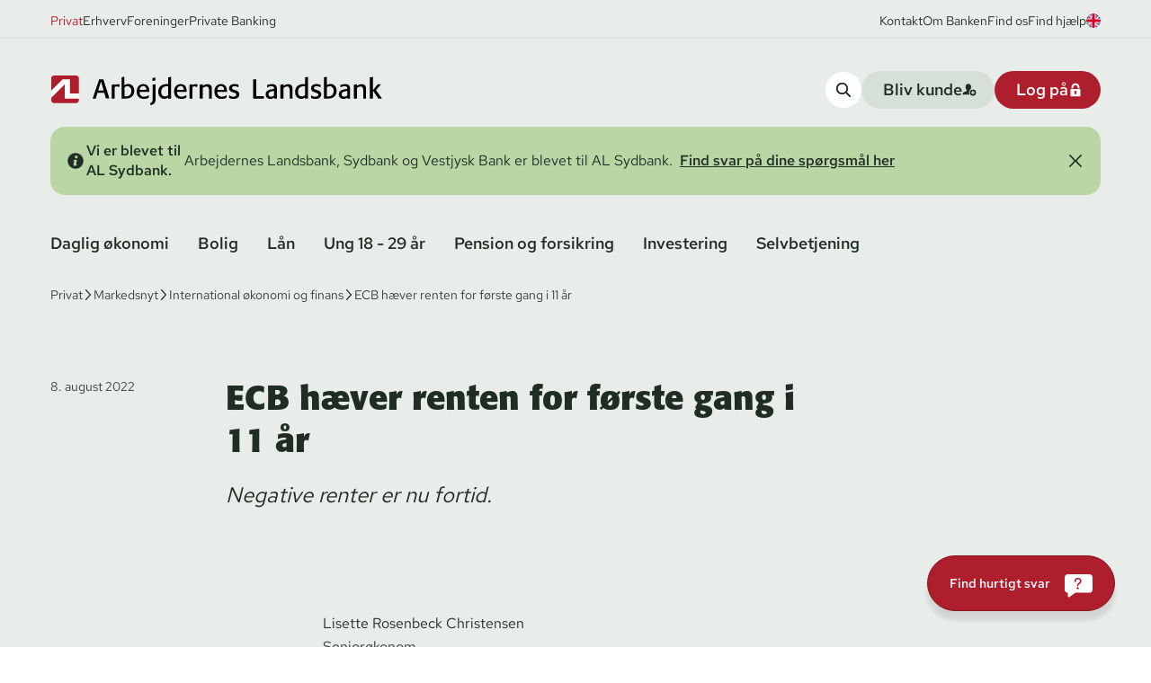

--- FILE ---
content_type: text/html; charset=utf-8
request_url: https://www.al-bank.dk/markedsnyt/international-oekonomi-og-finans/2022/ecb-haever-renten-for-foerste-gang-i-11-aar
body_size: 30494
content:


<!DOCTYPE html>
<html lang="da">
<head>
<script>

  window.dataLayer = window.dataLayer || [];
  function gtag() {
    dataLayer.push(arguments);
  }
  gtag("consent", "default", {
    ad_storage: "denied",
    analytics_storage: "denied",
    ad_user_data: "denied",
    ad_personalization: "denied",  
    functionality_storage: "denied",
    personalization_storage: "denied",
    security_storage: "granted",
    wait_for_update: 2000,
  });
  gtag("set", "ads_data_redaction", true);
</script>

<script id="CookieConsent" data-culture="da" data-gcm-version="2.0" type="text/javascript" src="https://policy.app.cookieinformation.com/uc.js"></script>

            <script>(function (w, d, s, l, i) { w[l] = w[l] || []; w[l].push({ 'gtm.start': new Date().getTime(), event: 'gtm.js' }); var f = d.getElementsByTagName(s)[0], j = d.createElement(s), dl = l != 'dataLayer' ? '&l=' + l : ''; j.async = true; j.src = 'https://www.googletagmanager.com/gtm.js?id=' + i + dl; f.parentNode.insertBefore(j, f); })(window, document, 'script', 'dataLayer', 'GTM-N5H6LM');</script>
    <meta charset="utf-8">
<meta name="viewport" content="width=device-width, initial-scale=1.0" />
<title>ECB h&#xE6;ver renten for f&#xF8;rste gang i 11 &#xE5;r</title>



    <meta name="description" content="Negative renter er nu fortid.">    

<link rel="canonical" href="https://www.al-bank.dk/markedsnyt/international-oekonomi-og-finans/2022/ecb-haever-renten-for-foerste-gang-i-11-aar" />

        <link rel="alternate" hreflang="da" href="https://www.al-bank.dk/markedsnyt/international-oekonomi-og-finans/2022/ecb-haever-renten-for-foerste-gang-i-11-aar" />
    <meta property="og:updated_time" content="2023-01-16T15:58:13.1370000Z" />

<meta property="og:type" content="article" />
<meta property="og:url" content="https://www.al-bank.dk/markedsnyt/international-oekonomi-og-finans/2022/ecb-haever-renten-for-foerste-gang-i-11-aar" />

    <meta name="og:title" content="ECB h&#xE6;ver renten for f&#xF8;rste gang i 11 &#xE5;r" />

    <meta name="og:description" content="Negative renter er nu fortid.">

<link rel="stylesheet" href="/css/forms.css?v=E75OrJ2W60Y7JvgJzVJBQ8AKSvxD1m2p-raq3T2fNNY">
<script src="/assets/js/cta-tracking-1.js"></script>
    <link rel="stylesheet" href="https://use.typekit.net/fll7evj.css">

    <link rel="preload" href="/assets/fonts/RedHatText-Regular.woff2" as="font" type="font/woff2" crossOrigin="anonymous">
<link rel="preload" as="style" href="/assets/entry-client.b8d92dba.css">
<link rel="stylesheet" type="text/css" href="/assets/entry-client.b8d92dba.css">
<script type="module" src="/assets/entry-client.d765b392.js"></script>
<link rel="modulepreload" href="/assets/Footer.dddf0952.js">
<link rel="modulepreload" href="/assets/Sprite.33de50f8.js">
<link rel="modulepreload" href="/assets/clsx.m.256e9345.js">
<link rel="modulepreload" href="/assets/BalancedText.5360cb97.js">
<link rel="modulepreload" href="/assets/disclosure.0a17eaef.js">
<link rel="modulepreload" href="/assets/keyboard.26632dcd.js">
<link rel="modulepreload" href="/assets/use-resolve-button-type.dff04848.js">
<link rel="modulepreload" href="/assets/Header.669f8c62.js">
<link rel="modulepreload" href="/assets/HtmlText.a2df3fdc.js">
<link rel="modulepreload" href="/assets/hyphenation.f6dc70e6.js">
<link rel="modulepreload" href="/assets/image-helpers.42202a47.js">
<link rel="modulepreload" href="/assets/Button.8ce62759.js">
<link rel="modulepreload" href="/assets/ServiceBanner.de1f3374.js">
<link rel="modulepreload" href="/assets/sectionSpacing.92ec6b18.js">
<link rel="modulepreload" href="/assets/js.cookie.b6205acc.js">
<link rel="modulepreload" href="/assets/Input.94fba42e.js">
<link rel="modulepreload" href="/assets/TitleAndDescription.c885e65f.js">
<link rel="modulepreload" href="/assets/useSearch.dcaa7e84.js">
<link rel="modulepreload" href="/assets/fetch-json.72c0eb1a.js">
<link rel="modulepreload" href="/assets/openapi.066dfa93.js">
<link rel="modulepreload" href="/assets/comboBoxComponents.4e4e0fed.js">
<link rel="modulepreload" href="/assets/listbox.d341cf09.js">
<link rel="modulepreload" href="/assets/use-disposables.d90de9f7.js">
<link rel="modulepreload" href="/assets/hidden.32174ee4.js">
<link rel="modulepreload" href="/assets/use-watch.6118d994.js">
<link rel="modulepreload" href="/assets/useDebounce.731b12fc.js">
<link rel="modulepreload" href="/assets/LoginCards.ad97c82a.js">
<link rel="modulepreload" href="/assets/HyphenatedText.03c07aa9.js">
<link rel="modulepreload" href="/assets/popover.1b4c9728.js">
<link rel="modulepreload" href="/assets/use-event-listener.b425b82a.js">
<link rel="icon" type="image/svg+xml" href="/assets/favicon.svg">
    
<link rel="apple-touch-icon" sizes="180x180" href="/assets/favicon.svg">
      
<script data-relayout>self.__relayout=(e,t,r)=>{r=r||document.querySelector(`[data-br="${e}"]`);if(!r)return;const i=r.parentElement;const s=e=>r.style.maxWidth=e+"px";r.style.maxWidth="";const l=i.clientWidth;const n=i.clientHeight;let o=l/2;let c=l;let a;if(l){while(o+1<c){a=~~((o+c)/2);s(a);if(i.clientHeight===n){c=a}else{o=a}}s(c*t+l*(1-t))}if(!r["__observer"]&&typeof ResizeObserver!=="undefined"){(r["__observer"]=new ResizeObserver((()=>{self.__relayout(0,+r.dataset.brr,r)}))).observe(i)}};;</script>

<script>let url="/umbraco/engage/pagedata/ping",pageviewId="e640a9a809444bc696c27e8faf56611a";if("function"==typeof navigator.sendBeacon&&"function"==typeof Blob){let e=new Blob([pageviewId],{type:"text/plain"});navigator.sendBeacon(url,e)}else{let a=new XMLHttpRequest;a.open("POST",url,1),a.setRequestHeader("Content-Type","text/plain"),a.send(pageviewId)}</script></head>
<body>
    <a href="#main" class="absolute left-1/2 top-0 bg-white text py-2 px-4 z-50 transform -translate-y-full focus:translate-y-0 transition">Skip til indhold</a>
    
<script>
    window.dataLayer = window.dataLayer || [];  
        dataLayer.push({
            'pageType': 'migratedArticlePage',
            'pageLanguage': 'da',
            'pageBusinessobjective': 'markedsnyt',
            'pagePlatform': 'umbraco'
        });    
</script>
            <noscript><iframe src="https://www.googletagmanager.com/ns.html?id=GTM-N5H6LM" height="0" width="0" style="display: none; visibility: hidden"></iframe></noscript>
<header data-module="Header" data-id="df501f5932bb148a"><span data-focus-scope-start="true" hidden=""></span><div class=""><div class="relative z-[4] bg-green-lightest"><div class="hidden lg:block body border-b border-green-lighter pt-3 pb-2 text-green-dark [&amp;&gt;div&gt;a:hover]:text-red [&amp;&gt;div&gt;a:hover]:underline  [&amp;&gt;div&gt;a:hover]:transition [&amp;&gt;div&gt;a:hover]:ease-linear"><div class="fluid-container flex w-full items-center justify-between [&amp;&gt;div&gt;a:hover]:text-red [&amp;&gt;div&gt;a:hover]:underline  [&amp;&gt;div&gt;a:hover]:transition [&amp;&gt;div&gt;a:hover]:ease-linear"><div class="flex gap-4 text-sm"><a href="/privat" class="serviceMenuItem-desktop text-red">Privat</a><a href="/erhverv" class="serviceMenuItem-desktop">Erhverv</a><a href="/foreninger" class="serviceMenuItem-desktop">Foreninger</a><a href="/private-banking" class="serviceMenuItem-desktop">Private Banking</a></div><div class="flex items-center gap-4 text-sm"><a href="/kontakt">Kontakt</a><a href="/om-banken">Om Banken</a><a href="/kontakt/filialer">Find os</a><a href="/privat/find-hjaelp">Find hjælp</a><a href="https://www.al-bank.dk/en/private" aria-label="View page in english"><svg class="h-4 w-4 rounded-full" aria-hidden="true"><use xlink:href="/assets/sprites.5c61ca7a.svg#flagUK"></use></svg></a></div></div></div><div class="flex w-full flex-col gap-5 bg-green-lightest pt-9 pb-5 fluid-container"><div class="flex flex-wrap items-center justify-between gap-4 lg:flex-nowrap"><a href="https://www.al-bank.dk/privat" class="hidden w-[23.125rem]  lg:block" aria-label="Privat"><div class="not-prose relative w-full overflow-hidden" style="padding-top:8.91891891891892%"><img alt="Logo Arbejdernes Landsbank" class="object-center absolute inset-0 w-full h-full object-contain" src="/assets/vectorImages/logo.svg" width="370" height="33"/></div></a><a href="https://www.al-bank.dk/privat" class="w-[10.6rem] lg:hidden" aria-label="Privat"><div class="not-prose relative w-full overflow-hidden" style="padding-top:23.668639053254438%"><img alt="Logo Arbejdernes Landsbank " class="object-center absolute inset-0 w-full h-full object-contain" src="/assets/vectorImages/logo-small.svg" width="169" height="40"/></div></a><div class="ml-auto flex gap-4 lg:hidden"><a aria-label="Find hjælp" href="/privat/find-hjaelp" class="cursor-pointer focus-outline rounded-3xl max-w-full"><span class="inline-flex items-center rounded-3xl  max-w-full button--small md:text-md bg-white hover:bg-green-light text-green-dark p-3"><span class="inline-flex"><svg class="h-4 w-4" aria-hidden="true"><use xlink:href="/assets/sprites.5c61ca7a.svg#questionMark"></use></svg></span></span></a><button aria-label="Log på" class="cursor-pointer focus-outline rounded-3xl max-w-full"><span class="inline-flex items-center rounded-3xl  max-w-full loginBtn-mobile button--small md:text-md bg-red hover:bg-red-dark text-white p-3"><span class="inline-flex"><svg class="h-4 w-4" aria-hidden="true"><use xlink:href="/assets/sprites.5c61ca7a.svg#lock"></use></svg></span></span></button><button aria-label="Åben Menu" class="cursor-pointer focus-outline rounded-3xl max-w-full"><span class="inline-flex items-center rounded-3xl  max-w-full burgerMenuTrigger button--small md:text-md bg-green-lighter hover:bg-green-light text-green-dark p-3"><span class="inline-flex"><svg class="h-4 w-4" aria-hidden="true"><use xlink:href="/assets/sprites.5c61ca7a.svg#burger"></use></svg></span></span></button></div><div class="hidden gap-4 lg:flex"><button aria-label="search-button" class="cursor-pointer focus-outline rounded-3xl max-w-full"><span class="inline-flex items-center rounded-3xl  max-w-full searchTrigger-desktop button--small md:text-md bg-white hover:bg-green-light text-green-dark p-3"><span class="inline-flex"><svg class="h-4 w-4" aria-hidden="true"><use xlink:href="/assets/sprites.5c61ca7a.svg#search"></use></svg></span></span></button><a href="/privat/bliv-kunde" aria-label="become-customer-button" class="cursor-pointer focus-outline rounded-3xl max-w-full"><span class="inline-flex items-center rounded-3xl  max-w-full becomeCustomerBtn button--small md:text-md bg-green-lighter hover:bg-green-light text-green-dark justify-between gap-6 pl-6 pr-5  py-[0.5625rem]"><span class="truncate">Bliv kunde</span><span class="inline-flex"><svg class="h-4 w-4" aria-hidden="true"><use xlink:href="/assets/sprites.5c61ca7a.svg#addPerson"></use></svg></span></span></a><button class="cursor-pointer focus-outline rounded-3xl max-w-full"><span class="inline-flex items-center rounded-3xl  max-w-full loginBtn-desktop button--small md:text-md bg-red hover:bg-red-dark text-white justify-between gap-6 pl-6 pr-5  py-[0.5625rem]"><span class="truncate">Log på</span><span class="inline-flex"><svg class="h-4 w-4" aria-hidden="true"><use xlink:href="/assets/sprites.5c61ca7a.svg#lock"></use></svg></span></span></button></div></div></div></div><div class="relative z-[4] bg-green-lightest pb-8"><div class="fluid-container"></div></div><nav aria-label="Hovedmenu" data-orientation="horizontal" dir="ltr" class="relative z-[4] hidden bg-green-lightest pt-1 lg:block"><div class="fluid-container"><div style="position:relative"><ul data-orientation="horizontal" class="-ml-4 flex w-full flex-wrap gap-x-1 gap-y-2 pb-7 text-green-dark" dir="ltr"><li><button id="radix-:R26:-trigger-radix-:R1e6:" data-state="closed" aria-expanded="false" aria-controls="radix-:R26:-content-radix-:R1e6:" class="button whitespace-nowrap rounded-full px-4 py-1 text-md navigationMenuTrigger hover:bg-green-lighter hover:text-red hover:transition hover:ease-linear" data-radix-collection-item="">Daglig økonomi</button><div id="radix-:R26:-content-radix-:R1e6:" aria-labelledby="radix-:R26:-trigger-radix-:R1e6:" data-orientation="horizontal" data-state="closed" hidden="" class=" absolute inset-x-0 top-full w-screen overflow-hidden bg-green-lightest" style="pointer-events:none" dir="ltr"><div class="fluid-container pt-1"><div class="mb-10 grid animate-fadeInFast grid-cols-4 rounded-2xl bg-green-lighter p-10"><div class="col-span-1 flex flex-col gap-3 bg-green-lighter pr-5 pb-0.5"><span class="h5">Kort</span><a class="body navigationMenuTriggerItem hover:text-red hover:translate-x-1 [&amp;&gt;svg]:invisible [&amp;&gt;svg]:opacity-0 [&amp;&gt;svg]:hover:visible [&amp;&gt;svg]:hover:opacity-100 transition ease-linear [&amp;&gt;svg]:transition-opacity [&amp;&gt;svg]:ease-linear flex items-center gap-x-2" href="/privat/daglig-oekonomi/hvilket-kort-skal-jeg-vaelge" aria-label="Hvilket kort skal jeg vælge"><span>Hvilket kort skal jeg vælge</span><svg class="shrink-0 overflow-visible rounded-full h-[1.625rem] w-[1.625rem]  p-2 bg-green-lightest" aria-hidden="true"><use xlink:href="/assets/sprites.5c61ca7a.svg#arrow"></use></svg></a><a class="body navigationMenuTriggerItem hover:text-red hover:translate-x-1 [&amp;&gt;svg]:invisible [&amp;&gt;svg]:opacity-0 [&amp;&gt;svg]:hover:visible [&amp;&gt;svg]:hover:opacity-100 transition ease-linear [&amp;&gt;svg]:transition-opacity [&amp;&gt;svg]:ease-linear flex items-center gap-x-2" href="/privat/daglig-oekonomi/visadankort" aria-label="Visa/dankort"><span>Visa/dankort</span><svg class="shrink-0 overflow-visible rounded-full h-[1.625rem] w-[1.625rem]  p-2 bg-green-lightest" aria-hidden="true"><use xlink:href="/assets/sprites.5c61ca7a.svg#arrow"></use></svg></a><a class="body navigationMenuTriggerItem hover:text-red hover:translate-x-1 [&amp;&gt;svg]:invisible [&amp;&gt;svg]:opacity-0 [&amp;&gt;svg]:hover:visible [&amp;&gt;svg]:hover:opacity-100 transition ease-linear [&amp;&gt;svg]:transition-opacity [&amp;&gt;svg]:ease-linear flex items-center gap-x-2" href="/privat/daglig-oekonomi/mastercard" aria-label="Mastercard"><span>Mastercard</span><svg class="shrink-0 overflow-visible rounded-full h-[1.625rem] w-[1.625rem]  p-2 bg-green-lightest" aria-hidden="true"><use xlink:href="/assets/sprites.5c61ca7a.svg#arrow"></use></svg></a><a class="body navigationMenuTriggerItem hover:text-red hover:translate-x-1 [&amp;&gt;svg]:invisible [&amp;&gt;svg]:opacity-0 [&amp;&gt;svg]:hover:visible [&amp;&gt;svg]:hover:opacity-100 transition ease-linear [&amp;&gt;svg]:transition-opacity [&amp;&gt;svg]:ease-linear flex items-center gap-x-2" href="/privat/daglig-oekonomi/sikker-online-handel" aria-label="Sikker onlinehandel"><span>Sikker onlinehandel</span><svg class="shrink-0 overflow-visible rounded-full h-[1.625rem] w-[1.625rem]  p-2 bg-green-lightest" aria-hidden="true"><use xlink:href="/assets/sprites.5c61ca7a.svg#arrow"></use></svg></a><a class="body navigationMenuTriggerItem hover:text-red hover:translate-x-1 [&amp;&gt;svg]:invisible [&amp;&gt;svg]:opacity-0 [&amp;&gt;svg]:hover:visible [&amp;&gt;svg]:hover:opacity-100 transition ease-linear [&amp;&gt;svg]:transition-opacity [&amp;&gt;svg]:ease-linear flex items-center gap-x-2" href="/privat/find-hjaelp/kort/indsigelser" aria-label="Indsigelser på kortbetalinger"><span>Indsigelser på kortbetalinger</span><svg class="shrink-0 overflow-visible rounded-full h-[1.625rem] w-[1.625rem]  p-2 bg-green-lightest" aria-hidden="true"><use xlink:href="/assets/sprites.5c61ca7a.svg#arrow"></use></svg></a></div><div class="col-span-1 flex flex-col gap-3 bg-green-lighter pr-5 pb-0.5 pl-5"><span class="h5">Konti</span><a class="body navigationMenuTriggerItem hover:text-red hover:translate-x-1 [&amp;&gt;svg]:invisible [&amp;&gt;svg]:opacity-0 [&amp;&gt;svg]:hover:visible [&amp;&gt;svg]:hover:opacity-100 transition ease-linear [&amp;&gt;svg]:transition-opacity [&amp;&gt;svg]:ease-linear flex items-center gap-x-2" href="/privat/daglig-oekonomi/loenkonto" aria-label="Lønkonto"><span>Lønkonto</span><svg class="shrink-0 overflow-visible rounded-full h-[1.625rem] w-[1.625rem]  p-2 bg-green-lightest" aria-hidden="true"><use xlink:href="/assets/sprites.5c61ca7a.svg#arrow"></use></svg></a><a class="body navigationMenuTriggerItem hover:text-red hover:translate-x-1 [&amp;&gt;svg]:invisible [&amp;&gt;svg]:opacity-0 [&amp;&gt;svg]:hover:visible [&amp;&gt;svg]:hover:opacity-100 transition ease-linear [&amp;&gt;svg]:transition-opacity [&amp;&gt;svg]:ease-linear flex items-center gap-x-2" href="/privat/daglig-oekonomi/budgetkonto" aria-label="Budgetkonto"><span>Budgetkonto</span><svg class="shrink-0 overflow-visible rounded-full h-[1.625rem] w-[1.625rem]  p-2 bg-green-lightest" aria-hidden="true"><use xlink:href="/assets/sprites.5c61ca7a.svg#arrow"></use></svg></a><a class="body navigationMenuTriggerItem hover:text-red hover:translate-x-1 [&amp;&gt;svg]:invisible [&amp;&gt;svg]:opacity-0 [&amp;&gt;svg]:hover:visible [&amp;&gt;svg]:hover:opacity-100 transition ease-linear [&amp;&gt;svg]:transition-opacity [&amp;&gt;svg]:ease-linear flex items-center gap-x-2" href="/privat/daglig-oekonomi/opsparing" aria-label="Opsparingskonto"><span>Opsparingskonto</span><svg class="shrink-0 overflow-visible rounded-full h-[1.625rem] w-[1.625rem]  p-2 bg-green-lightest" aria-hidden="true"><use xlink:href="/assets/sprites.5c61ca7a.svg#arrow"></use></svg></a><a class="body navigationMenuTriggerItem hover:text-red hover:translate-x-1 [&amp;&gt;svg]:invisible [&amp;&gt;svg]:opacity-0 [&amp;&gt;svg]:hover:visible [&amp;&gt;svg]:hover:opacity-100 transition ease-linear [&amp;&gt;svg]:transition-opacity [&amp;&gt;svg]:ease-linear flex items-center gap-x-2" href="/privat/daglig-oekonomi/opsparing/fast-rente-opsparing" aria-label="Fast Rente Opsparing"><span>Fast Rente Opsparing</span><svg class="shrink-0 overflow-visible rounded-full h-[1.625rem] w-[1.625rem]  p-2 bg-green-lightest" aria-hidden="true"><use xlink:href="/assets/sprites.5c61ca7a.svg#arrow"></use></svg></a></div><div class="col-span-1 flex flex-col gap-3 bg-green-lighter pr-5 pb-0.5 pl-5"><span class="h5">Budget</span><a class="body navigationMenuTriggerItem hover:text-red hover:translate-x-1 [&amp;&gt;svg]:invisible [&amp;&gt;svg]:opacity-0 [&amp;&gt;svg]:hover:visible [&amp;&gt;svg]:hover:opacity-100 transition ease-linear [&amp;&gt;svg]:transition-opacity [&amp;&gt;svg]:ease-linear flex items-center gap-x-2" href="/privat/daglig-oekonomi/budget" aria-label="Budget - Få overblik over din økonomi"><span>Budget - Få overblik over din økonomi</span><svg class="shrink-0 overflow-visible rounded-full h-[1.625rem] w-[1.625rem]  p-2 bg-green-lightest" aria-hidden="true"><use xlink:href="/assets/sprites.5c61ca7a.svg#arrow"></use></svg></a><a class="body navigationMenuTriggerItem hover:text-red hover:translate-x-1 [&amp;&gt;svg]:invisible [&amp;&gt;svg]:opacity-0 [&amp;&gt;svg]:hover:visible [&amp;&gt;svg]:hover:opacity-100 transition ease-linear [&amp;&gt;svg]:transition-opacity [&amp;&gt;svg]:ease-linear flex items-center gap-x-2" href="/privat/daglig-oekonomi/budget/budgetskema" aria-label="Budgetskema"><span>Budgetskema</span><svg class="shrink-0 overflow-visible rounded-full h-[1.625rem] w-[1.625rem]  p-2 bg-green-lightest" aria-hidden="true"><use xlink:href="/assets/sprites.5c61ca7a.svg#arrow"></use></svg></a><a class="body navigationMenuTriggerItem hover:text-red hover:translate-x-1 [&amp;&gt;svg]:invisible [&amp;&gt;svg]:opacity-0 [&amp;&gt;svg]:hover:visible [&amp;&gt;svg]:hover:opacity-100 transition ease-linear [&amp;&gt;svg]:transition-opacity [&amp;&gt;svg]:ease-linear flex items-center gap-x-2" href="/privat/daglig-oekonomi/budgetkonto/betalingsservice" aria-label="Betalingsservice"><span>Betalingsservice</span><svg class="shrink-0 overflow-visible rounded-full h-[1.625rem] w-[1.625rem]  p-2 bg-green-lightest" aria-hidden="true"><use xlink:href="/assets/sprites.5c61ca7a.svg#arrow"></use></svg></a></div><div class="col-span-1 flex flex-col gap-3 bg-green-lighter pr-5 pb-0.5 pl-5"><span class="h5">Digitale tjenester</span><a class="body navigationMenuTriggerItem hover:text-red hover:translate-x-1 [&amp;&gt;svg]:invisible [&amp;&gt;svg]:opacity-0 [&amp;&gt;svg]:hover:visible [&amp;&gt;svg]:hover:opacity-100 transition ease-linear [&amp;&gt;svg]:transition-opacity [&amp;&gt;svg]:ease-linear flex items-center gap-x-2" href="/privat/daglig-oekonomi/digitale-tjenester/netbank-og-mobilbank" aria-label="Netbank og mobilbank"><span>Netbank og mobilbank</span><svg class="shrink-0 overflow-visible rounded-full h-[1.625rem] w-[1.625rem]  p-2 bg-green-lightest" aria-hidden="true"><use xlink:href="/assets/sprites.5c61ca7a.svg#arrow"></use></svg></a><a class="body navigationMenuTriggerItem hover:text-red hover:translate-x-1 [&amp;&gt;svg]:invisible [&amp;&gt;svg]:opacity-0 [&amp;&gt;svg]:hover:visible [&amp;&gt;svg]:hover:opacity-100 transition ease-linear [&amp;&gt;svg]:transition-opacity [&amp;&gt;svg]:ease-linear flex items-center gap-x-2" href="/privat/daglig-oekonomi/digitale-tjenester/mobilbetaling" aria-label="Mobilbetaling"><span>Mobilbetaling</span><svg class="shrink-0 overflow-visible rounded-full h-[1.625rem] w-[1.625rem]  p-2 bg-green-lightest" aria-hidden="true"><use xlink:href="/assets/sprites.5c61ca7a.svg#arrow"></use></svg></a><a class="body navigationMenuTriggerItem hover:text-red hover:translate-x-1 [&amp;&gt;svg]:invisible [&amp;&gt;svg]:opacity-0 [&amp;&gt;svg]:hover:visible [&amp;&gt;svg]:hover:opacity-100 transition ease-linear [&amp;&gt;svg]:transition-opacity [&amp;&gt;svg]:ease-linear flex items-center gap-x-2" href="/privat/find-hjaelp/mobil-og-netbank/indsigelser-paa-netbankbetalinger" aria-label="Indsigelse på netbankbetalinger"><span>Indsigelse på netbankbetalinger</span><svg class="shrink-0 overflow-visible rounded-full h-[1.625rem] w-[1.625rem]  p-2 bg-green-lightest" aria-hidden="true"><use xlink:href="/assets/sprites.5c61ca7a.svg#arrow"></use></svg></a></div><div class="col-span-1 flex flex-col gap-3 bg-green-lighter pr-5 pb-0.5 pt-10"><span class="h5">Børn</span><a class="body navigationMenuTriggerItem hover:text-red hover:translate-x-1 [&amp;&gt;svg]:invisible [&amp;&gt;svg]:opacity-0 [&amp;&gt;svg]:hover:visible [&amp;&gt;svg]:hover:opacity-100 transition ease-linear [&amp;&gt;svg]:transition-opacity [&amp;&gt;svg]:ease-linear flex items-center gap-x-2" href="/privat/daglig-oekonomi/boern/konti" aria-label="Konti til børn"><span>Konti til børn</span><svg class="shrink-0 overflow-visible rounded-full h-[1.625rem] w-[1.625rem]  p-2 bg-green-lightest" aria-hidden="true"><use xlink:href="/assets/sprites.5c61ca7a.svg#arrow"></use></svg></a><a class="body navigationMenuTriggerItem hover:text-red hover:translate-x-1 [&amp;&gt;svg]:invisible [&amp;&gt;svg]:opacity-0 [&amp;&gt;svg]:hover:visible [&amp;&gt;svg]:hover:opacity-100 transition ease-linear [&amp;&gt;svg]:transition-opacity [&amp;&gt;svg]:ease-linear flex items-center gap-x-2" href="/privat/daglig-oekonomi/boern/kort-til-boern" aria-label="Kort til børn"><span>Kort til børn</span><svg class="shrink-0 overflow-visible rounded-full h-[1.625rem] w-[1.625rem]  p-2 bg-green-lightest" aria-hidden="true"><use xlink:href="/assets/sprites.5c61ca7a.svg#arrow"></use></svg></a><a class="body navigationMenuTriggerItem hover:text-red hover:translate-x-1 [&amp;&gt;svg]:invisible [&amp;&gt;svg]:opacity-0 [&amp;&gt;svg]:hover:visible [&amp;&gt;svg]:hover:opacity-100 transition ease-linear [&amp;&gt;svg]:transition-opacity [&amp;&gt;svg]:ease-linear flex items-center gap-x-2" href="/privat/daglig-oekonomi/boern/boerneopsparing" aria-label="Børneopsparing"><span>Børneopsparing</span><svg class="shrink-0 overflow-visible rounded-full h-[1.625rem] w-[1.625rem]  p-2 bg-green-lightest" aria-hidden="true"><use xlink:href="/assets/sprites.5c61ca7a.svg#arrow"></use></svg></a><a class="body navigationMenuTriggerItem hover:text-red hover:translate-x-1 [&amp;&gt;svg]:invisible [&amp;&gt;svg]:opacity-0 [&amp;&gt;svg]:hover:visible [&amp;&gt;svg]:hover:opacity-100 transition ease-linear [&amp;&gt;svg]:transition-opacity [&amp;&gt;svg]:ease-linear flex items-center gap-x-2" href="/privat/daglig-oekonomi/boern/young-money" aria-label="Young Money"><span>Young Money</span><svg class="shrink-0 overflow-visible rounded-full h-[1.625rem] w-[1.625rem]  p-2 bg-green-lightest" aria-hidden="true"><use xlink:href="/assets/sprites.5c61ca7a.svg#arrow"></use></svg></a><a class="body navigationMenuTriggerItem hover:text-red hover:translate-x-1 [&amp;&gt;svg]:invisible [&amp;&gt;svg]:opacity-0 [&amp;&gt;svg]:hover:visible [&amp;&gt;svg]:hover:opacity-100 transition ease-linear [&amp;&gt;svg]:transition-opacity [&amp;&gt;svg]:ease-linear flex items-center gap-x-2" href="/privat/daglig-oekonomi/boern/investering-for-boern" aria-label="Investering af børns midler"><span>Investering af børns midler</span><svg class="shrink-0 overflow-visible rounded-full h-[1.625rem] w-[1.625rem]  p-2 bg-green-lightest" aria-hidden="true"><use xlink:href="/assets/sprites.5c61ca7a.svg#arrow"></use></svg></a><a class="body navigationMenuTriggerItem hover:text-red hover:translate-x-1 [&amp;&gt;svg]:invisible [&amp;&gt;svg]:opacity-0 [&amp;&gt;svg]:hover:visible [&amp;&gt;svg]:hover:opacity-100 transition ease-linear [&amp;&gt;svg]:transition-opacity [&amp;&gt;svg]:ease-linear flex items-center gap-x-2" href="/privat/daglig-oekonomi/boern/raad-og-vejledning-til-boern-om-oekonomi" aria-label="Gode råd til børn om økonomi"><span>Gode råd til børn om økonomi</span><svg class="shrink-0 overflow-visible rounded-full h-[1.625rem] w-[1.625rem]  p-2 bg-green-lightest" aria-hidden="true"><use xlink:href="/assets/sprites.5c61ca7a.svg#arrow"></use></svg></a></div><div class="col-span-1 flex flex-col gap-3 bg-green-lighter pr-5 pb-0.5 pt-10 pl-5"><span class="h5">Alt om valuta</span><a class="body navigationMenuTriggerItem hover:text-red hover:translate-x-1 [&amp;&gt;svg]:invisible [&amp;&gt;svg]:opacity-0 [&amp;&gt;svg]:hover:visible [&amp;&gt;svg]:hover:opacity-100 transition ease-linear [&amp;&gt;svg]:transition-opacity [&amp;&gt;svg]:ease-linear flex items-center gap-x-2" href="/privat/daglig-oekonomi/valuta" aria-label="Valuta"><span>Valuta</span><svg class="shrink-0 overflow-visible rounded-full h-[1.625rem] w-[1.625rem]  p-2 bg-green-lightest" aria-hidden="true"><use xlink:href="/assets/sprites.5c61ca7a.svg#arrow"></use></svg></a><a class="body navigationMenuTriggerItem hover:text-red hover:translate-x-1 [&amp;&gt;svg]:invisible [&amp;&gt;svg]:opacity-0 [&amp;&gt;svg]:hover:visible [&amp;&gt;svg]:hover:opacity-100 transition ease-linear [&amp;&gt;svg]:transition-opacity [&amp;&gt;svg]:ease-linear flex items-center gap-x-2" href="/privat/daglig-oekonomi/valuta/valutakurser" aria-label="Valutakurser"><span>Valutakurser</span><svg class="shrink-0 overflow-visible rounded-full h-[1.625rem] w-[1.625rem]  p-2 bg-green-lightest" aria-hidden="true"><use xlink:href="/assets/sprites.5c61ca7a.svg#arrow"></use></svg></a><a class="body navigationMenuTriggerItem hover:text-red hover:translate-x-1 [&amp;&gt;svg]:invisible [&amp;&gt;svg]:opacity-0 [&amp;&gt;svg]:hover:visible [&amp;&gt;svg]:hover:opacity-100 transition ease-linear [&amp;&gt;svg]:transition-opacity [&amp;&gt;svg]:ease-linear flex items-center gap-x-2" href="/privat/daglig-oekonomi/valuta/betaling-til-udlandet" aria-label="Betaling til udlandet"><span>Betaling til udlandet</span><svg class="shrink-0 overflow-visible rounded-full h-[1.625rem] w-[1.625rem]  p-2 bg-green-lightest" aria-hidden="true"><use xlink:href="/assets/sprites.5c61ca7a.svg#arrow"></use></svg></a><a class="body navigationMenuTriggerItem hover:text-red hover:translate-x-1 [&amp;&gt;svg]:invisible [&amp;&gt;svg]:opacity-0 [&amp;&gt;svg]:hover:visible [&amp;&gt;svg]:hover:opacity-100 transition ease-linear [&amp;&gt;svg]:transition-opacity [&amp;&gt;svg]:ease-linear flex items-center gap-x-2" href="/privat/daglig-oekonomi/valuta/gode-raad-til-rejsen" aria-label="Gode råd til rejsen"><span>Gode råd til rejsen</span><svg class="shrink-0 overflow-visible rounded-full h-[1.625rem] w-[1.625rem]  p-2 bg-green-lightest" aria-hidden="true"><use xlink:href="/assets/sprites.5c61ca7a.svg#arrow"></use></svg></a></div><div class="col-span-1 flex flex-col gap-3 bg-green-lighter pr-5 pb-0.5 pt-10 pl-5"><span class="h5">Rådgivning</span><a class="body navigationMenuTriggerItem hover:text-red hover:translate-x-1 [&amp;&gt;svg]:invisible [&amp;&gt;svg]:opacity-0 [&amp;&gt;svg]:hover:visible [&amp;&gt;svg]:hover:opacity-100 transition ease-linear [&amp;&gt;svg]:transition-opacity [&amp;&gt;svg]:ease-linear flex items-center gap-x-2" href="/privat/daglig-oekonomi/formueraadgivning" aria-label="Formuerådgivning"><span>Formuerådgivning</span><svg class="shrink-0 overflow-visible rounded-full h-[1.625rem] w-[1.625rem]  p-2 bg-green-lightest" aria-hidden="true"><use xlink:href="/assets/sprites.5c61ca7a.svg#arrow"></use></svg></a></div><div class="col-span-1 flex flex-col gap-3 bg-green-lighter pr-5 pb-0.5 pt-10 pl-5"><span class="h5">Priser og vilkår</span><a class="body navigationMenuTriggerItem hover:text-red hover:translate-x-1 [&amp;&gt;svg]:invisible [&amp;&gt;svg]:opacity-0 [&amp;&gt;svg]:hover:visible [&amp;&gt;svg]:hover:opacity-100 transition ease-linear [&amp;&gt;svg]:transition-opacity [&amp;&gt;svg]:ease-linear flex items-center gap-x-2" href="/privat/priser-og-vilkaar" aria-label="Priser og vilkår"><span>Priser og vilkår</span><svg class="shrink-0 overflow-visible rounded-full h-[1.625rem] w-[1.625rem]  p-2 bg-green-lightest" aria-hidden="true"><use xlink:href="/assets/sprites.5c61ca7a.svg#arrow"></use></svg></a></div></div></div></div></li><li><button id="radix-:R26:-trigger-radix-:R2e6:" data-state="closed" aria-expanded="false" aria-controls="radix-:R26:-content-radix-:R2e6:" class="button whitespace-nowrap rounded-full px-4 py-1 text-md navigationMenuTrigger hover:bg-green-lighter hover:text-red hover:transition hover:ease-linear" data-radix-collection-item="">Bolig</button><div id="radix-:R26:-content-radix-:R2e6:" aria-labelledby="radix-:R26:-trigger-radix-:R2e6:" data-orientation="horizontal" data-state="closed" hidden="" class=" absolute inset-x-0 top-full w-screen overflow-hidden bg-green-lightest" style="pointer-events:none" dir="ltr"><div class="fluid-container pt-1"><div class="mb-10 grid animate-fadeInFast grid-cols-4 rounded-2xl bg-green-lighter p-10"><div class="col-span-1 flex flex-col gap-3 bg-green-lighter pr-5 pb-0.5"><span class="h5">Ejerbolig</span><a class="body navigationMenuTriggerItem hover:text-red hover:translate-x-1 [&amp;&gt;svg]:invisible [&amp;&gt;svg]:opacity-0 [&amp;&gt;svg]:hover:visible [&amp;&gt;svg]:hover:opacity-100 transition ease-linear [&amp;&gt;svg]:transition-opacity [&amp;&gt;svg]:ease-linear flex items-center gap-x-2" href="/privat/bolig/boliglaan" aria-label="Boliglån"><span>Boliglån</span><svg class="shrink-0 overflow-visible rounded-full h-[1.625rem] w-[1.625rem]  p-2 bg-green-lightest" aria-hidden="true"><use xlink:href="/assets/sprites.5c61ca7a.svg#arrow"></use></svg></a><a class="body navigationMenuTriggerItem hover:text-red hover:translate-x-1 [&amp;&gt;svg]:invisible [&amp;&gt;svg]:opacity-0 [&amp;&gt;svg]:hover:visible [&amp;&gt;svg]:hover:opacity-100 transition ease-linear [&amp;&gt;svg]:transition-opacity [&amp;&gt;svg]:ease-linear flex items-center gap-x-2" href="/privat/bolig/realkreditlaan" aria-label="Realkreditlån"><span>Realkreditlån</span><svg class="shrink-0 overflow-visible rounded-full h-[1.625rem] w-[1.625rem]  p-2 bg-green-lightest" aria-hidden="true"><use xlink:href="/assets/sprites.5c61ca7a.svg#arrow"></use></svg></a><a class="body navigationMenuTriggerItem hover:text-red hover:translate-x-1 [&amp;&gt;svg]:invisible [&amp;&gt;svg]:opacity-0 [&amp;&gt;svg]:hover:visible [&amp;&gt;svg]:hover:opacity-100 transition ease-linear [&amp;&gt;svg]:transition-opacity [&amp;&gt;svg]:ease-linear flex items-center gap-x-2" href="/privat/bolig/laan-til-sommerhus" aria-label="Lån til sommerhus"><span>Lån til sommerhus</span><svg class="shrink-0 overflow-visible rounded-full h-[1.625rem] w-[1.625rem]  p-2 bg-green-lightest" aria-hidden="true"><use xlink:href="/assets/sprites.5c61ca7a.svg#arrow"></use></svg></a><a class="body navigationMenuTriggerItem hover:text-red hover:translate-x-1 [&amp;&gt;svg]:invisible [&amp;&gt;svg]:opacity-0 [&amp;&gt;svg]:hover:visible [&amp;&gt;svg]:hover:opacity-100 transition ease-linear [&amp;&gt;svg]:transition-opacity [&amp;&gt;svg]:ease-linear flex items-center gap-x-2" href="/privat/bolig/laan-til-kolonihave" aria-label="Lån til kolonihave"><span>Lån til kolonihave</span><svg class="shrink-0 overflow-visible rounded-full h-[1.625rem] w-[1.625rem]  p-2 bg-green-lightest" aria-hidden="true"><use xlink:href="/assets/sprites.5c61ca7a.svg#arrow"></use></svg></a></div><div class="col-span-1 flex flex-col gap-3 bg-green-lighter pr-5 pb-0.5 pl-5"><span class="h5">Andelsbolig</span><a class="body navigationMenuTriggerItem hover:text-red hover:translate-x-1 [&amp;&gt;svg]:invisible [&amp;&gt;svg]:opacity-0 [&amp;&gt;svg]:hover:visible [&amp;&gt;svg]:hover:opacity-100 transition ease-linear [&amp;&gt;svg]:transition-opacity [&amp;&gt;svg]:ease-linear flex items-center gap-x-2" href="/privat/bolig/andelsbolig" aria-label="Alt om andelsbolig"><span>Alt om andelsbolig</span><svg class="shrink-0 overflow-visible rounded-full h-[1.625rem] w-[1.625rem]  p-2 bg-green-lightest" aria-hidden="true"><use xlink:href="/assets/sprites.5c61ca7a.svg#arrow"></use></svg></a><a class="body navigationMenuTriggerItem hover:text-red hover:translate-x-1 [&amp;&gt;svg]:invisible [&amp;&gt;svg]:opacity-0 [&amp;&gt;svg]:hover:visible [&amp;&gt;svg]:hover:opacity-100 transition ease-linear [&amp;&gt;svg]:transition-opacity [&amp;&gt;svg]:ease-linear flex items-center gap-x-2" href="/privat/bolig/andelsbolig/andelsboliglaan" aria-label="Andelsboliglån"><span>Andelsboliglån</span><svg class="shrink-0 overflow-visible rounded-full h-[1.625rem] w-[1.625rem]  p-2 bg-green-lightest" aria-hidden="true"><use xlink:href="/assets/sprites.5c61ca7a.svg#arrow"></use></svg></a><a class="body navigationMenuTriggerItem hover:text-red hover:translate-x-1 [&amp;&gt;svg]:invisible [&amp;&gt;svg]:opacity-0 [&amp;&gt;svg]:hover:visible [&amp;&gt;svg]:hover:opacity-100 transition ease-linear [&amp;&gt;svg]:transition-opacity [&amp;&gt;svg]:ease-linear flex items-center gap-x-2" href="/privat/bolig/andelsbolig/andelsboligraadgivning" aria-label="Andelsboligrådgivning"><span>Andelsboligrådgivning</span><svg class="shrink-0 overflow-visible rounded-full h-[1.625rem] w-[1.625rem]  p-2 bg-green-lightest" aria-hidden="true"><use xlink:href="/assets/sprites.5c61ca7a.svg#arrow"></use></svg></a><a class="body navigationMenuTriggerItem hover:text-red hover:translate-x-1 [&amp;&gt;svg]:invisible [&amp;&gt;svg]:opacity-0 [&amp;&gt;svg]:hover:visible [&amp;&gt;svg]:hover:opacity-100 transition ease-linear [&amp;&gt;svg]:transition-opacity [&amp;&gt;svg]:ease-linear flex items-center gap-x-2" href="/privat/bolig/andelsbolig/guide-til-andelsboligkoeb" aria-label="Guide til andelsboligkøb"><span>Guide til andelsboligkøb</span><svg class="shrink-0 overflow-visible rounded-full h-[1.625rem] w-[1.625rem]  p-2 bg-green-lightest" aria-hidden="true"><use xlink:href="/assets/sprites.5c61ca7a.svg#arrow"></use></svg></a></div><div class="col-span-1 flex flex-col gap-3 bg-green-lighter pr-5 pb-0.5 pl-5"><span class="h5">Beregnere</span><a class="body navigationMenuTriggerItem hover:text-red hover:translate-x-1 [&amp;&gt;svg]:invisible [&amp;&gt;svg]:opacity-0 [&amp;&gt;svg]:hover:visible [&amp;&gt;svg]:hover:opacity-100 transition ease-linear [&amp;&gt;svg]:transition-opacity [&amp;&gt;svg]:ease-linear flex items-center gap-x-2" href="/privat/bolig/boligberegner" aria-label="Beregn hvad du kan låne for"><span>Beregn hvad du kan låne for</span><svg class="shrink-0 overflow-visible rounded-full h-[1.625rem] w-[1.625rem]  p-2 bg-green-lightest" aria-hidden="true"><use xlink:href="/assets/sprites.5c61ca7a.svg#arrow"></use></svg></a><a class="body navigationMenuTriggerItem hover:text-red hover:translate-x-1 [&amp;&gt;svg]:invisible [&amp;&gt;svg]:opacity-0 [&amp;&gt;svg]:hover:visible [&amp;&gt;svg]:hover:opacity-100 transition ease-linear [&amp;&gt;svg]:transition-opacity [&amp;&gt;svg]:ease-linear flex items-center gap-x-2" href="/privat/bolig/boligberegner/hvad-koster-det-at-laane-til-en-ny-bolig" aria-label="Beregn hvad det koster at låne"><span>Beregn hvad det koster at låne</span><svg class="shrink-0 overflow-visible rounded-full h-[1.625rem] w-[1.625rem]  p-2 bg-green-lightest" aria-hidden="true"><use xlink:href="/assets/sprites.5c61ca7a.svg#arrow"></use></svg></a><a class="body navigationMenuTriggerItem hover:text-red hover:translate-x-1 [&amp;&gt;svg]:invisible [&amp;&gt;svg]:opacity-0 [&amp;&gt;svg]:hover:visible [&amp;&gt;svg]:hover:opacity-100 transition ease-linear [&amp;&gt;svg]:transition-opacity [&amp;&gt;svg]:ease-linear flex items-center gap-x-2" href="/privat/bolig/boligberegner/beregn-laan-med-afdragsfrihed" aria-label="Beregn et lån med afdragsfrihed"><span>Beregn et lån med afdragsfrihed</span><svg class="shrink-0 overflow-visible rounded-full h-[1.625rem] w-[1.625rem]  p-2 bg-green-lightest" aria-hidden="true"><use xlink:href="/assets/sprites.5c61ca7a.svg#arrow"></use></svg></a><a class="body navigationMenuTriggerItem hover:text-red hover:translate-x-1 [&amp;&gt;svg]:invisible [&amp;&gt;svg]:opacity-0 [&amp;&gt;svg]:hover:visible [&amp;&gt;svg]:hover:opacity-100 transition ease-linear [&amp;&gt;svg]:transition-opacity [&amp;&gt;svg]:ease-linear flex items-center gap-x-2" href="/privat/bolig/andelsbolig/andelsboliglaan/andelsboligberegner" aria-label="Beregn et lån til andelsbolig"><span>Beregn et lån til andelsbolig</span><svg class="shrink-0 overflow-visible rounded-full h-[1.625rem] w-[1.625rem]  p-2 bg-green-lightest" aria-hidden="true"><use xlink:href="/assets/sprites.5c61ca7a.svg#arrow"></use></svg></a><a class="body navigationMenuTriggerItem hover:text-red hover:translate-x-1 [&amp;&gt;svg]:invisible [&amp;&gt;svg]:opacity-0 [&amp;&gt;svg]:hover:visible [&amp;&gt;svg]:hover:opacity-100 transition ease-linear [&amp;&gt;svg]:transition-opacity [&amp;&gt;svg]:ease-linear flex items-center gap-x-2" href="/privat/bolig/energilaan/beregn-besparelse-ved-energirenovering" aria-label="Beregn besparelse ved energirenovering"><span>Beregn besparelse ved energirenovering</span><svg class="shrink-0 overflow-visible rounded-full h-[1.625rem] w-[1.625rem]  p-2 bg-green-lightest" aria-hidden="true"><use xlink:href="/assets/sprites.5c61ca7a.svg#arrow"></use></svg></a></div><div class="col-span-1 flex flex-col gap-3 bg-green-lighter pr-5 pb-0.5 pl-5"><span class="h5">Boligkøb</span><a class="body navigationMenuTriggerItem hover:text-red hover:translate-x-1 [&amp;&gt;svg]:invisible [&amp;&gt;svg]:opacity-0 [&amp;&gt;svg]:hover:visible [&amp;&gt;svg]:hover:opacity-100 transition ease-linear [&amp;&gt;svg]:transition-opacity [&amp;&gt;svg]:ease-linear flex items-center gap-x-2" href="/privat/bolig/boligkoeb" aria-label="Gode råd til boligkøb"><span>Gode råd til boligkøb</span><svg class="shrink-0 overflow-visible rounded-full h-[1.625rem] w-[1.625rem]  p-2 bg-green-lightest" aria-hidden="true"><use xlink:href="/assets/sprites.5c61ca7a.svg#arrow"></use></svg></a><a class="body navigationMenuTriggerItem hover:text-red hover:translate-x-1 [&amp;&gt;svg]:invisible [&amp;&gt;svg]:opacity-0 [&amp;&gt;svg]:hover:visible [&amp;&gt;svg]:hover:opacity-100 transition ease-linear [&amp;&gt;svg]:transition-opacity [&amp;&gt;svg]:ease-linear flex items-center gap-x-2" href="/privat/bolig/boligkoeb/boligkoebets-faser" aria-label="Boligkøbets faser"><span>Boligkøbets faser</span><svg class="shrink-0 overflow-visible rounded-full h-[1.625rem] w-[1.625rem]  p-2 bg-green-lightest" aria-hidden="true"><use xlink:href="/assets/sprites.5c61ca7a.svg#arrow"></use></svg></a><a class="body navigationMenuTriggerItem hover:text-red hover:translate-x-1 [&amp;&gt;svg]:invisible [&amp;&gt;svg]:opacity-0 [&amp;&gt;svg]:hover:visible [&amp;&gt;svg]:hover:opacity-100 transition ease-linear [&amp;&gt;svg]:transition-opacity [&amp;&gt;svg]:ease-linear flex items-center gap-x-2" href="/privat/bolig/boligkoeb/boligklar" aria-label="Boligklar"><span>Boligklar</span><svg class="shrink-0 overflow-visible rounded-full h-[1.625rem] w-[1.625rem]  p-2 bg-green-lightest" aria-hidden="true"><use xlink:href="/assets/sprites.5c61ca7a.svg#arrow"></use></svg></a><a class="body navigationMenuTriggerItem hover:text-red hover:translate-x-1 [&amp;&gt;svg]:invisible [&amp;&gt;svg]:opacity-0 [&amp;&gt;svg]:hover:visible [&amp;&gt;svg]:hover:opacity-100 transition ease-linear [&amp;&gt;svg]:transition-opacity [&amp;&gt;svg]:ease-linear flex items-center gap-x-2" href="/privat/bolig/boligkoeb/hvilket-laan-skal-jeg-vaelge" aria-label="Hvilket lån skal jeg vælge"><span>Hvilket lån skal jeg vælge</span><svg class="shrink-0 overflow-visible rounded-full h-[1.625rem] w-[1.625rem]  p-2 bg-green-lightest" aria-hidden="true"><use xlink:href="/assets/sprites.5c61ca7a.svg#arrow"></use></svg></a><a class="body navigationMenuTriggerItem hover:text-red hover:translate-x-1 [&amp;&gt;svg]:invisible [&amp;&gt;svg]:opacity-0 [&amp;&gt;svg]:hover:visible [&amp;&gt;svg]:hover:opacity-100 transition ease-linear [&amp;&gt;svg]:transition-opacity [&amp;&gt;svg]:ease-linear flex items-center gap-x-2" href="/privat/bolig/boligkoeb/foraeldrekoeb" aria-label="Forældrekøb"><span>Forældrekøb</span><svg class="shrink-0 overflow-visible rounded-full h-[1.625rem] w-[1.625rem]  p-2 bg-green-lightest" aria-hidden="true"><use xlink:href="/assets/sprites.5c61ca7a.svg#arrow"></use></svg></a></div><div class="col-span-1 flex flex-col gap-3 bg-green-lighter pr-5 pb-0.5 pt-10"><span class="h5">For boligejere</span><a class="body navigationMenuTriggerItem hover:text-red hover:translate-x-1 [&amp;&gt;svg]:invisible [&amp;&gt;svg]:opacity-0 [&amp;&gt;svg]:hover:visible [&amp;&gt;svg]:hover:opacity-100 transition ease-linear [&amp;&gt;svg]:transition-opacity [&amp;&gt;svg]:ease-linear flex items-center gap-x-2" href="/privat/bolig/for-boligejere" aria-label="Overblik til boligejere"><span>Overblik til boligejere</span><svg class="shrink-0 overflow-visible rounded-full h-[1.625rem] w-[1.625rem]  p-2 bg-green-lightest" aria-hidden="true"><use xlink:href="/assets/sprites.5c61ca7a.svg#arrow"></use></svg></a><a class="body navigationMenuTriggerItem hover:text-red hover:translate-x-1 [&amp;&gt;svg]:invisible [&amp;&gt;svg]:opacity-0 [&amp;&gt;svg]:hover:visible [&amp;&gt;svg]:hover:opacity-100 transition ease-linear [&amp;&gt;svg]:transition-opacity [&amp;&gt;svg]:ease-linear flex items-center gap-x-2" href="/privat/bolig/boliglaan/omlaegning-af-laan" aria-label="Omlægning af lån"><span>Omlægning af lån</span><svg class="shrink-0 overflow-visible rounded-full h-[1.625rem] w-[1.625rem]  p-2 bg-green-lightest" aria-hidden="true"><use xlink:href="/assets/sprites.5c61ca7a.svg#arrow"></use></svg></a><a class="body navigationMenuTriggerItem hover:text-red hover:translate-x-1 [&amp;&gt;svg]:invisible [&amp;&gt;svg]:opacity-0 [&amp;&gt;svg]:hover:visible [&amp;&gt;svg]:hover:opacity-100 transition ease-linear [&amp;&gt;svg]:transition-opacity [&amp;&gt;svg]:ease-linear flex items-center gap-x-2" href="/privat/bolig/laan-i-frivaerdi" aria-label="Lån i friværdi"><span>Lån i friværdi</span><svg class="shrink-0 overflow-visible rounded-full h-[1.625rem] w-[1.625rem]  p-2 bg-green-lightest" aria-hidden="true"><use xlink:href="/assets/sprites.5c61ca7a.svg#arrow"></use></svg></a><a class="body navigationMenuTriggerItem hover:text-red hover:translate-x-1 [&amp;&gt;svg]:invisible [&amp;&gt;svg]:opacity-0 [&amp;&gt;svg]:hover:visible [&amp;&gt;svg]:hover:opacity-100 transition ease-linear [&amp;&gt;svg]:transition-opacity [&amp;&gt;svg]:ease-linear flex items-center gap-x-2" href="/privat/bolig/laan-til-boligforbedringer" aria-label="Lån til boligforbedringer"><span>Lån til boligforbedringer</span><svg class="shrink-0 overflow-visible rounded-full h-[1.625rem] w-[1.625rem]  p-2 bg-green-lightest" aria-hidden="true"><use xlink:href="/assets/sprites.5c61ca7a.svg#arrow"></use></svg></a><a class="body navigationMenuTriggerItem hover:text-red hover:translate-x-1 [&amp;&gt;svg]:invisible [&amp;&gt;svg]:opacity-0 [&amp;&gt;svg]:hover:visible [&amp;&gt;svg]:hover:opacity-100 transition ease-linear [&amp;&gt;svg]:transition-opacity [&amp;&gt;svg]:ease-linear flex items-center gap-x-2" href="/privat/bolig/energilaan" aria-label="Energilån"><span>Energilån</span><svg class="shrink-0 overflow-visible rounded-full h-[1.625rem] w-[1.625rem]  p-2 bg-green-lightest" aria-hidden="true"><use xlink:href="/assets/sprites.5c61ca7a.svg#arrow"></use></svg></a><a class="body navigationMenuTriggerItem hover:text-red hover:translate-x-1 [&amp;&gt;svg]:invisible [&amp;&gt;svg]:opacity-0 [&amp;&gt;svg]:hover:visible [&amp;&gt;svg]:hover:opacity-100 transition ease-linear [&amp;&gt;svg]:transition-opacity [&amp;&gt;svg]:ease-linear flex items-center gap-x-2" href="/privat/bolig/energilaan/totalkredit-energi-og-klimatjek" aria-label="Energi- og Klimatjek"><span>Energi- og Klimatjek</span><svg class="shrink-0 overflow-visible rounded-full h-[1.625rem] w-[1.625rem]  p-2 bg-green-lightest" aria-hidden="true"><use xlink:href="/assets/sprites.5c61ca7a.svg#arrow"></use></svg></a></div><div class="h-full w-full bg-green-lighter"></div></div></div></div></li><li><button id="radix-:R26:-trigger-radix-:R3e6:" data-state="closed" aria-expanded="false" aria-controls="radix-:R26:-content-radix-:R3e6:" class="button whitespace-nowrap rounded-full px-4 py-1 text-md navigationMenuTrigger hover:bg-green-lighter hover:text-red hover:transition hover:ease-linear" data-radix-collection-item="">Lån</button><div id="radix-:R26:-content-radix-:R3e6:" aria-labelledby="radix-:R26:-trigger-radix-:R3e6:" data-orientation="horizontal" data-state="closed" hidden="" class=" absolute inset-x-0 top-full w-screen overflow-hidden bg-green-lightest" style="pointer-events:none" dir="ltr"><div class="fluid-container pt-1"><div class="mb-10 grid animate-fadeInFast grid-cols-4 rounded-2xl bg-green-lighter p-10"><div class="col-span-1 flex flex-col gap-3 bg-green-lighter pr-5 pb-0.5"><span class="h5">Lån og kassekredit</span><a class="body navigationMenuTriggerItem hover:text-red hover:translate-x-1 [&amp;&gt;svg]:invisible [&amp;&gt;svg]:opacity-0 [&amp;&gt;svg]:hover:visible [&amp;&gt;svg]:hover:opacity-100 transition ease-linear [&amp;&gt;svg]:transition-opacity [&amp;&gt;svg]:ease-linear flex items-center gap-x-2" href="/privat/laan/banklaan" aria-label="Banklån"><span>Banklån</span><svg class="shrink-0 overflow-visible rounded-full h-[1.625rem] w-[1.625rem]  p-2 bg-green-lightest" aria-hidden="true"><use xlink:href="/assets/sprites.5c61ca7a.svg#arrow"></use></svg></a><a class="body navigationMenuTriggerItem hover:text-red hover:translate-x-1 [&amp;&gt;svg]:invisible [&amp;&gt;svg]:opacity-0 [&amp;&gt;svg]:hover:visible [&amp;&gt;svg]:hover:opacity-100 transition ease-linear [&amp;&gt;svg]:transition-opacity [&amp;&gt;svg]:ease-linear flex items-center gap-x-2" href="/privat/laan/kassekredit" aria-label="Kassekredit"><span>Kassekredit</span><svg class="shrink-0 overflow-visible rounded-full h-[1.625rem] w-[1.625rem]  p-2 bg-green-lightest" aria-hidden="true"><use xlink:href="/assets/sprites.5c61ca7a.svg#arrow"></use></svg></a></div><div class="col-span-1 flex flex-col gap-3 bg-green-lighter pr-5 pb-0.5 pl-5"><span class="h5">Bil og båd</span><a class="body navigationMenuTriggerItem hover:text-red hover:translate-x-1 [&amp;&gt;svg]:invisible [&amp;&gt;svg]:opacity-0 [&amp;&gt;svg]:hover:visible [&amp;&gt;svg]:hover:opacity-100 transition ease-linear [&amp;&gt;svg]:transition-opacity [&amp;&gt;svg]:ease-linear flex items-center gap-x-2" href="/privat/laan/billaan" aria-label="Billån"><span>Billån</span><svg class="shrink-0 overflow-visible rounded-full h-[1.625rem] w-[1.625rem]  p-2 bg-green-lightest" aria-hidden="true"><use xlink:href="/assets/sprites.5c61ca7a.svg#arrow"></use></svg></a><a class="body navigationMenuTriggerItem hover:text-red hover:translate-x-1 [&amp;&gt;svg]:invisible [&amp;&gt;svg]:opacity-0 [&amp;&gt;svg]:hover:visible [&amp;&gt;svg]:hover:opacity-100 transition ease-linear [&amp;&gt;svg]:transition-opacity [&amp;&gt;svg]:ease-linear flex items-center gap-x-2" href="/privat/laan/billaan/laan-til-el-plugin-hybrid" aria-label="Lån til el og plugin hybridbil"><span>Lån til el og plugin hybridbil</span><svg class="shrink-0 overflow-visible rounded-full h-[1.625rem] w-[1.625rem]  p-2 bg-green-lightest" aria-hidden="true"><use xlink:href="/assets/sprites.5c61ca7a.svg#arrow"></use></svg></a><a class="body navigationMenuTriggerItem hover:text-red hover:translate-x-1 [&amp;&gt;svg]:invisible [&amp;&gt;svg]:opacity-0 [&amp;&gt;svg]:hover:visible [&amp;&gt;svg]:hover:opacity-100 transition ease-linear [&amp;&gt;svg]:transition-opacity [&amp;&gt;svg]:ease-linear flex items-center gap-x-2" href="/privat/laan/billaan/minileasing" aria-label="Minileasing med rabat"><span>Minileasing med rabat</span><svg class="shrink-0 overflow-visible rounded-full h-[1.625rem] w-[1.625rem]  p-2 bg-green-lightest" aria-hidden="true"><use xlink:href="/assets/sprites.5c61ca7a.svg#arrow"></use></svg></a><a class="body navigationMenuTriggerItem hover:text-red hover:translate-x-1 [&amp;&gt;svg]:invisible [&amp;&gt;svg]:opacity-0 [&amp;&gt;svg]:hover:visible [&amp;&gt;svg]:hover:opacity-100 transition ease-linear [&amp;&gt;svg]:transition-opacity [&amp;&gt;svg]:ease-linear flex items-center gap-x-2" href="/privat/laan/laan-til-baad" aria-label="Lån til båd"><span>Lån til båd</span><svg class="shrink-0 overflow-visible rounded-full h-[1.625rem] w-[1.625rem]  p-2 bg-green-lightest" aria-hidden="true"><use xlink:href="/assets/sprites.5c61ca7a.svg#arrow"></use></svg></a></div><div class="h-full w-full bg-green-lighter"></div><div class="h-full w-full bg-green-lighter"></div></div></div></div></li><li><button id="radix-:R26:-trigger-radix-:R4e6:" data-state="closed" aria-expanded="false" aria-controls="radix-:R26:-content-radix-:R4e6:" class="button whitespace-nowrap rounded-full px-4 py-1 text-md navigationMenuTrigger hover:bg-green-lighter hover:text-red hover:transition hover:ease-linear" data-radix-collection-item="">Ung 18 - 29 år</button><div id="radix-:R26:-content-radix-:R4e6:" aria-labelledby="radix-:R26:-trigger-radix-:R4e6:" data-orientation="horizontal" data-state="closed" hidden="" class=" absolute inset-x-0 top-full w-screen overflow-hidden bg-green-lightest" style="pointer-events:none" dir="ltr"><div class="fluid-container pt-1"><div class="mb-10 grid animate-fadeInFast grid-cols-4 rounded-2xl bg-green-lighter p-10"><div class="col-span-1 flex flex-col gap-3 bg-green-lighter pr-5 pb-0.5"><span class="h5">Hverdag</span><a class="body navigationMenuTriggerItem hover:text-red hover:translate-x-1 [&amp;&gt;svg]:invisible [&amp;&gt;svg]:opacity-0 [&amp;&gt;svg]:hover:visible [&amp;&gt;svg]:hover:opacity-100 transition ease-linear [&amp;&gt;svg]:transition-opacity [&amp;&gt;svg]:ease-linear flex items-center gap-x-2" href="/privat/unge-og-studerende/dine-fordele" aria-label="Dine fordele"><span>Dine fordele</span><svg class="shrink-0 overflow-visible rounded-full h-[1.625rem] w-[1.625rem]  p-2 bg-green-lightest" aria-hidden="true"><use xlink:href="/assets/sprites.5c61ca7a.svg#arrow"></use></svg></a><a class="body navigationMenuTriggerItem hover:text-red hover:translate-x-1 [&amp;&gt;svg]:invisible [&amp;&gt;svg]:opacity-0 [&amp;&gt;svg]:hover:visible [&amp;&gt;svg]:hover:opacity-100 transition ease-linear [&amp;&gt;svg]:transition-opacity [&amp;&gt;svg]:ease-linear flex items-center gap-x-2" href="/privat/unge-og-studerende/kort" aria-label="Kort til unge"><span>Kort til unge</span><svg class="shrink-0 overflow-visible rounded-full h-[1.625rem] w-[1.625rem]  p-2 bg-green-lightest" aria-hidden="true"><use xlink:href="/assets/sprites.5c61ca7a.svg#arrow"></use></svg></a><a class="body navigationMenuTriggerItem hover:text-red hover:translate-x-1 [&amp;&gt;svg]:invisible [&amp;&gt;svg]:opacity-0 [&amp;&gt;svg]:hover:visible [&amp;&gt;svg]:hover:opacity-100 transition ease-linear [&amp;&gt;svg]:transition-opacity [&amp;&gt;svg]:ease-linear flex items-center gap-x-2" href="/privat/unge-og-studerende/konti" aria-label="Konti til unge"><span>Konti til unge</span><svg class="shrink-0 overflow-visible rounded-full h-[1.625rem] w-[1.625rem]  p-2 bg-green-lightest" aria-hidden="true"><use xlink:href="/assets/sprites.5c61ca7a.svg#arrow"></use></svg></a><a class="body navigationMenuTriggerItem hover:text-red hover:translate-x-1 [&amp;&gt;svg]:invisible [&amp;&gt;svg]:opacity-0 [&amp;&gt;svg]:hover:visible [&amp;&gt;svg]:hover:opacity-100 transition ease-linear [&amp;&gt;svg]:transition-opacity [&amp;&gt;svg]:ease-linear flex items-center gap-x-2" href="/privat/unge-og-studerende/budget/budgetberegner-for-unge-og-studerende" aria-label="Budgetberegner for unge"><span>Budgetberegner for unge</span><svg class="shrink-0 overflow-visible rounded-full h-[1.625rem] w-[1.625rem]  p-2 bg-green-lightest" aria-hidden="true"><use xlink:href="/assets/sprites.5c61ca7a.svg#arrow"></use></svg></a><a class="body navigationMenuTriggerItem hover:text-red hover:translate-x-1 [&amp;&gt;svg]:invisible [&amp;&gt;svg]:opacity-0 [&amp;&gt;svg]:hover:visible [&amp;&gt;svg]:hover:opacity-100 transition ease-linear [&amp;&gt;svg]:transition-opacity [&amp;&gt;svg]:ease-linear flex items-center gap-x-2" href="/privat/unge-og-studerende/budget" aria-label="Budget for unge"><span>Budget for unge</span><svg class="shrink-0 overflow-visible rounded-full h-[1.625rem] w-[1.625rem]  p-2 bg-green-lightest" aria-hidden="true"><use xlink:href="/assets/sprites.5c61ca7a.svg#arrow"></use></svg></a></div><div class="col-span-1 flex flex-col gap-3 bg-green-lighter pr-5 pb-0.5 pl-5"><span class="h5">Bolig og investering</span><a class="body navigationMenuTriggerItem hover:text-red hover:translate-x-1 [&amp;&gt;svg]:invisible [&amp;&gt;svg]:opacity-0 [&amp;&gt;svg]:hover:visible [&amp;&gt;svg]:hover:opacity-100 transition ease-linear [&amp;&gt;svg]:transition-opacity [&amp;&gt;svg]:ease-linear flex items-center gap-x-2" href="/privat/unge-og-studerende/bolig-og-boligkoeb" aria-label="Boligkøb for unge"><span>Boligkøb for unge</span><svg class="shrink-0 overflow-visible rounded-full h-[1.625rem] w-[1.625rem]  p-2 bg-green-lightest" aria-hidden="true"><use xlink:href="/assets/sprites.5c61ca7a.svg#arrow"></use></svg></a><a class="body navigationMenuTriggerItem hover:text-red hover:translate-x-1 [&amp;&gt;svg]:invisible [&amp;&gt;svg]:opacity-0 [&amp;&gt;svg]:hover:visible [&amp;&gt;svg]:hover:opacity-100 transition ease-linear [&amp;&gt;svg]:transition-opacity [&amp;&gt;svg]:ease-linear flex items-center gap-x-2" href="/privat/investering/investeringskonto-fri" aria-label="Investeringskonto FRI"><span>Investeringskonto FRI</span><svg class="shrink-0 overflow-visible rounded-full h-[1.625rem] w-[1.625rem]  p-2 bg-green-lightest" aria-hidden="true"><use xlink:href="/assets/sprites.5c61ca7a.svg#arrow"></use></svg></a></div><div class="h-full w-full bg-green-lighter"></div><div class="h-full w-full bg-green-lighter"></div></div></div></div></li><li><button id="radix-:R26:-trigger-radix-:R5e6:" data-state="closed" aria-expanded="false" aria-controls="radix-:R26:-content-radix-:R5e6:" class="button whitespace-nowrap rounded-full px-4 py-1 text-md navigationMenuTrigger hover:bg-green-lighter hover:text-red hover:transition hover:ease-linear" data-radix-collection-item="">Pension og forsikring</button><div id="radix-:R26:-content-radix-:R5e6:" aria-labelledby="radix-:R26:-trigger-radix-:R5e6:" data-orientation="horizontal" data-state="closed" hidden="" class=" absolute inset-x-0 top-full w-screen overflow-hidden bg-green-lightest" style="pointer-events:none" dir="ltr"><div class="fluid-container pt-1"><div class="mb-10 grid animate-fadeInFast grid-cols-4 rounded-2xl bg-green-lighter p-10"><div class="col-span-1 flex flex-col gap-3 bg-green-lighter pr-5 pb-0.5"><span class="h5">Pension</span><a class="body navigationMenuTriggerItem hover:text-red hover:translate-x-1 [&amp;&gt;svg]:invisible [&amp;&gt;svg]:opacity-0 [&amp;&gt;svg]:hover:visible [&amp;&gt;svg]:hover:opacity-100 transition ease-linear [&amp;&gt;svg]:transition-opacity [&amp;&gt;svg]:ease-linear flex items-center gap-x-2" href="/privat/pension-og-forsikring/pension" aria-label="Pension hos Arbejdernes Landsbank"><span>Pension hos Arbejdernes Landsbank</span><svg class="shrink-0 overflow-visible rounded-full h-[1.625rem] w-[1.625rem]  p-2 bg-green-lightest" aria-hidden="true"><use xlink:href="/assets/sprites.5c61ca7a.svg#arrow"></use></svg></a><a class="body navigationMenuTriggerItem hover:text-red hover:translate-x-1 [&amp;&gt;svg]:invisible [&amp;&gt;svg]:opacity-0 [&amp;&gt;svg]:hover:visible [&amp;&gt;svg]:hover:opacity-100 transition ease-linear [&amp;&gt;svg]:transition-opacity [&amp;&gt;svg]:ease-linear flex items-center gap-x-2" href="/privat/pension-og-forsikring/pension/gode-raad-om-pension" aria-label="Gode råd om pension"><span>Gode råd om pension</span><svg class="shrink-0 overflow-visible rounded-full h-[1.625rem] w-[1.625rem]  p-2 bg-green-lightest" aria-hidden="true"><use xlink:href="/assets/sprites.5c61ca7a.svg#arrow"></use></svg></a><a class="body navigationMenuTriggerItem hover:text-red hover:translate-x-1 [&amp;&gt;svg]:invisible [&amp;&gt;svg]:opacity-0 [&amp;&gt;svg]:hover:visible [&amp;&gt;svg]:hover:opacity-100 transition ease-linear [&amp;&gt;svg]:transition-opacity [&amp;&gt;svg]:ease-linear flex items-center gap-x-2" href="/privat/pension-og-forsikring/pension/juridiske-dokumenter-testaviva" aria-label="TestaViva - opret juridiske dokumenter"><span>TestaViva - opret juridiske dokumenter</span><svg class="shrink-0 overflow-visible rounded-full h-[1.625rem] w-[1.625rem]  p-2 bg-green-lightest" aria-hidden="true"><use xlink:href="/assets/sprites.5c61ca7a.svg#arrow"></use></svg></a><a class="body navigationMenuTriggerItem hover:text-red hover:translate-x-1 [&amp;&gt;svg]:invisible [&amp;&gt;svg]:opacity-0 [&amp;&gt;svg]:hover:visible [&amp;&gt;svg]:hover:opacity-100 transition ease-linear [&amp;&gt;svg]:transition-opacity [&amp;&gt;svg]:ease-linear flex items-center gap-x-2" href="/privat/pension-og-forsikring/pension/livrente" aria-label="Livrente"><span>Livrente</span><svg class="shrink-0 overflow-visible rounded-full h-[1.625rem] w-[1.625rem]  p-2 bg-green-lightest" aria-hidden="true"><use xlink:href="/assets/sprites.5c61ca7a.svg#arrow"></use></svg></a><a class="body navigationMenuTriggerItem hover:text-red hover:translate-x-1 [&amp;&gt;svg]:invisible [&amp;&gt;svg]:opacity-0 [&amp;&gt;svg]:hover:visible [&amp;&gt;svg]:hover:opacity-100 transition ease-linear [&amp;&gt;svg]:transition-opacity [&amp;&gt;svg]:ease-linear flex items-center gap-x-2" href="/privat/pension-og-forsikring/pension/ratepension" aria-label="Ratepension"><span>Ratepension</span><svg class="shrink-0 overflow-visible rounded-full h-[1.625rem] w-[1.625rem]  p-2 bg-green-lightest" aria-hidden="true"><use xlink:href="/assets/sprites.5c61ca7a.svg#arrow"></use></svg></a><a class="body navigationMenuTriggerItem hover:text-red hover:translate-x-1 [&amp;&gt;svg]:invisible [&amp;&gt;svg]:opacity-0 [&amp;&gt;svg]:hover:visible [&amp;&gt;svg]:hover:opacity-100 transition ease-linear [&amp;&gt;svg]:transition-opacity [&amp;&gt;svg]:ease-linear flex items-center gap-x-2" href="/privat/pension-og-forsikring/pension/aldersopsparing" aria-label="Aldersopsparing"><span>Aldersopsparing</span><svg class="shrink-0 overflow-visible rounded-full h-[1.625rem] w-[1.625rem]  p-2 bg-green-lightest" aria-hidden="true"><use xlink:href="/assets/sprites.5c61ca7a.svg#arrow"></use></svg></a></div><div class="col-span-1 flex flex-col gap-3 bg-green-lighter pr-5 pb-0.5 pl-5"><span class="h5">Forsikring</span><a class="body navigationMenuTriggerItem hover:text-red hover:translate-x-1 [&amp;&gt;svg]:invisible [&amp;&gt;svg]:opacity-0 [&amp;&gt;svg]:hover:visible [&amp;&gt;svg]:hover:opacity-100 transition ease-linear [&amp;&gt;svg]:transition-opacity [&amp;&gt;svg]:ease-linear flex items-center gap-x-2" href="/privat/pension-og-forsikring/forsikring/forsikring-ved-sygdom-og-doed" aria-label="Forsikring ved sygdom og død"><span>Forsikring ved sygdom og død</span><svg class="shrink-0 overflow-visible rounded-full h-[1.625rem] w-[1.625rem]  p-2 bg-green-lightest" aria-hidden="true"><use xlink:href="/assets/sprites.5c61ca7a.svg#arrow"></use></svg></a><a class="body navigationMenuTriggerItem hover:text-red hover:translate-x-1 [&amp;&gt;svg]:invisible [&amp;&gt;svg]:opacity-0 [&amp;&gt;svg]:hover:visible [&amp;&gt;svg]:hover:opacity-100 transition ease-linear [&amp;&gt;svg]:transition-opacity [&amp;&gt;svg]:ease-linear flex items-center gap-x-2" href="/privat/pension-og-forsikring/forsikring/skadesforsikringer" aria-label="Skadesforsikringer"><span>Skadesforsikringer</span><svg class="shrink-0 overflow-visible rounded-full h-[1.625rem] w-[1.625rem]  p-2 bg-green-lightest" aria-hidden="true"><use xlink:href="/assets/sprites.5c61ca7a.svg#arrow"></use></svg></a></div><div class="h-full w-full bg-green-lighter"></div><div class="h-full w-full bg-green-lighter"></div></div></div></div></li><li><button id="radix-:R26:-trigger-radix-:R6e6:" data-state="closed" aria-expanded="false" aria-controls="radix-:R26:-content-radix-:R6e6:" class="button whitespace-nowrap rounded-full px-4 py-1 text-md navigationMenuTrigger hover:bg-green-lighter hover:text-red hover:transition hover:ease-linear" data-radix-collection-item="">Investering</button><div id="radix-:R26:-content-radix-:R6e6:" aria-labelledby="radix-:R26:-trigger-radix-:R6e6:" data-orientation="horizontal" data-state="closed" hidden="" class=" absolute inset-x-0 top-full w-screen overflow-hidden bg-green-lightest" style="pointer-events:none" dir="ltr"><div class="fluid-container pt-1"><div class="mb-10 grid animate-fadeInFast grid-cols-4 rounded-2xl bg-green-lighter p-10"><div class="col-span-1 flex flex-col gap-3 bg-green-lighter pr-5 pb-0.5"><span class="h5">Få overblik</span><a class="body navigationMenuTriggerItem hover:text-red hover:translate-x-1 [&amp;&gt;svg]:invisible [&amp;&gt;svg]:opacity-0 [&amp;&gt;svg]:hover:visible [&amp;&gt;svg]:hover:opacity-100 transition ease-linear [&amp;&gt;svg]:transition-opacity [&amp;&gt;svg]:ease-linear flex items-center gap-x-2" href="/privat/investering" aria-label="Investering hos Arbejdernes Landsbank"><span>Investering hos Arbejdernes Landsbank</span><svg class="shrink-0 overflow-visible rounded-full h-[1.625rem] w-[1.625rem]  p-2 bg-green-lightest" aria-hidden="true"><use xlink:href="/assets/sprites.5c61ca7a.svg#arrow"></use></svg></a><a class="body navigationMenuTriggerItem hover:text-red hover:translate-x-1 [&amp;&gt;svg]:invisible [&amp;&gt;svg]:opacity-0 [&amp;&gt;svg]:hover:visible [&amp;&gt;svg]:hover:opacity-100 transition ease-linear [&amp;&gt;svg]:transition-opacity [&amp;&gt;svg]:ease-linear flex items-center gap-x-2" href="/privat/investering/gode-raad-til-investering" aria-label="Gode råd til investering"><span>Gode råd til investering</span><svg class="shrink-0 overflow-visible rounded-full h-[1.625rem] w-[1.625rem]  p-2 bg-green-lightest" aria-hidden="true"><use xlink:href="/assets/sprites.5c61ca7a.svg#arrow"></use></svg></a><a class="body navigationMenuTriggerItem hover:text-red hover:translate-x-1 [&amp;&gt;svg]:invisible [&amp;&gt;svg]:opacity-0 [&amp;&gt;svg]:hover:visible [&amp;&gt;svg]:hover:opacity-100 transition ease-linear [&amp;&gt;svg]:transition-opacity [&amp;&gt;svg]:ease-linear flex items-center gap-x-2" href="/privat/investering/sikker-investering" aria-label="Sikker investering"><span>Sikker investering</span><svg class="shrink-0 overflow-visible rounded-full h-[1.625rem] w-[1.625rem]  p-2 bg-green-lightest" aria-hidden="true"><use xlink:href="/assets/sprites.5c61ca7a.svg#arrow"></use></svg></a><a class="body navigationMenuTriggerItem hover:text-red hover:translate-x-1 [&amp;&gt;svg]:invisible [&amp;&gt;svg]:opacity-0 [&amp;&gt;svg]:hover:visible [&amp;&gt;svg]:hover:opacity-100 transition ease-linear [&amp;&gt;svg]:transition-opacity [&amp;&gt;svg]:ease-linear flex items-center gap-x-2" href="/privat/investering/ansvarlig-investering" aria-label="Ansvarlig investering"><span>Ansvarlig investering</span><svg class="shrink-0 overflow-visible rounded-full h-[1.625rem] w-[1.625rem]  p-2 bg-green-lightest" aria-hidden="true"><use xlink:href="/assets/sprites.5c61ca7a.svg#arrow"></use></svg></a><a class="body navigationMenuTriggerItem hover:text-red hover:translate-x-1 [&amp;&gt;svg]:invisible [&amp;&gt;svg]:opacity-0 [&amp;&gt;svg]:hover:visible [&amp;&gt;svg]:hover:opacity-100 transition ease-linear [&amp;&gt;svg]:transition-opacity [&amp;&gt;svg]:ease-linear flex items-center gap-x-2" href="/privat/daglig-oekonomi/boern/investering-for-boern" aria-label="Investering af børns midler"><span>Investering af børns midler</span><svg class="shrink-0 overflow-visible rounded-full h-[1.625rem] w-[1.625rem]  p-2 bg-green-lightest" aria-hidden="true"><use xlink:href="/assets/sprites.5c61ca7a.svg#arrow"></use></svg></a></div><div class="col-span-1 flex flex-col gap-3 bg-green-lighter pr-5 pb-0.5 pl-5"><span class="h5">Invester med hjælp fra os</span><a class="body navigationMenuTriggerItem hover:text-red hover:translate-x-1 [&amp;&gt;svg]:invisible [&amp;&gt;svg]:opacity-0 [&amp;&gt;svg]:hover:visible [&amp;&gt;svg]:hover:opacity-100 transition ease-linear [&amp;&gt;svg]:transition-opacity [&amp;&gt;svg]:ease-linear flex items-center gap-x-2" href="/privat/investering/investeringskonto-fri" aria-label="Investeringskonto FRI"><span>Investeringskonto FRI</span><svg class="shrink-0 overflow-visible rounded-full h-[1.625rem] w-[1.625rem]  p-2 bg-green-lightest" aria-hidden="true"><use xlink:href="/assets/sprites.5c61ca7a.svg#arrow"></use></svg></a><a class="body navigationMenuTriggerItem hover:text-red hover:translate-x-1 [&amp;&gt;svg]:invisible [&amp;&gt;svg]:opacity-0 [&amp;&gt;svg]:hover:visible [&amp;&gt;svg]:hover:opacity-100 transition ease-linear [&amp;&gt;svg]:transition-opacity [&amp;&gt;svg]:ease-linear flex items-center gap-x-2" href="/privat/investering/al-formueinvest" aria-label="AL FormueInvest"><span>AL FormueInvest</span><svg class="shrink-0 overflow-visible rounded-full h-[1.625rem] w-[1.625rem]  p-2 bg-green-lightest" aria-hidden="true"><use xlink:href="/assets/sprites.5c61ca7a.svg#arrow"></use></svg></a><a class="body navigationMenuTriggerItem hover:text-red hover:translate-x-1 [&amp;&gt;svg]:invisible [&amp;&gt;svg]:opacity-0 [&amp;&gt;svg]:hover:visible [&amp;&gt;svg]:hover:opacity-100 transition ease-linear [&amp;&gt;svg]:transition-opacity [&amp;&gt;svg]:ease-linear flex items-center gap-x-2" href="/privat/investering/lokal-puljeinvest" aria-label="Lokal PuljeInvest til pensions- eller børneopsparing"><span>Lokal PuljeInvest til pensions- eller børneopsparing</span><svg class="shrink-0 overflow-visible rounded-full h-[1.625rem] w-[1.625rem]  p-2 bg-green-lightest" aria-hidden="true"><use xlink:href="/assets/sprites.5c61ca7a.svg#arrow"></use></svg></a><a class="body navigationMenuTriggerItem hover:text-red hover:translate-x-1 [&amp;&gt;svg]:invisible [&amp;&gt;svg]:opacity-0 [&amp;&gt;svg]:hover:visible [&amp;&gt;svg]:hover:opacity-100 transition ease-linear [&amp;&gt;svg]:transition-opacity [&amp;&gt;svg]:ease-linear flex items-center gap-x-2" href="/privat/investering/al-letinvest" aria-label="AL LetInvest"><span>AL LetInvest</span><svg class="shrink-0 overflow-visible rounded-full h-[1.625rem] w-[1.625rem]  p-2 bg-green-lightest" aria-hidden="true"><use xlink:href="/assets/sprites.5c61ca7a.svg#arrow"></use></svg></a></div><div class="col-span-1 flex flex-col gap-3 bg-green-lighter pr-5 pb-0.5 pl-5"><span class="h5">Invester selv</span><a class="body navigationMenuTriggerItem hover:text-red hover:translate-x-1 [&amp;&gt;svg]:invisible [&amp;&gt;svg]:opacity-0 [&amp;&gt;svg]:hover:visible [&amp;&gt;svg]:hover:opacity-100 transition ease-linear [&amp;&gt;svg]:transition-opacity [&amp;&gt;svg]:ease-linear flex items-center gap-x-2" href="/privat/investering/online-investering" aria-label="Online investering"><span>Online investering</span><svg class="shrink-0 overflow-visible rounded-full h-[1.625rem] w-[1.625rem]  p-2 bg-green-lightest" aria-hidden="true"><use xlink:href="/assets/sprites.5c61ca7a.svg#arrow"></use></svg></a><a class="body navigationMenuTriggerItem hover:text-red hover:translate-x-1 [&amp;&gt;svg]:invisible [&amp;&gt;svg]:opacity-0 [&amp;&gt;svg]:hover:visible [&amp;&gt;svg]:hover:opacity-100 transition ease-linear [&amp;&gt;svg]:transition-opacity [&amp;&gt;svg]:ease-linear flex items-center gap-x-2" href="/privat/investering/aktiesparekonto" aria-label="Aktiesparekonto"><span>Aktiesparekonto</span><svg class="shrink-0 overflow-visible rounded-full h-[1.625rem] w-[1.625rem]  p-2 bg-green-lightest" aria-hidden="true"><use xlink:href="/assets/sprites.5c61ca7a.svg#arrow"></use></svg></a></div><div class="col-span-1 flex flex-col gap-3 bg-green-lighter pr-5 pb-0.5 pl-5"><span class="h5">Priser og vilkår </span><a class="body navigationMenuTriggerItem hover:text-red hover:translate-x-1 [&amp;&gt;svg]:invisible [&amp;&gt;svg]:opacity-0 [&amp;&gt;svg]:hover:visible [&amp;&gt;svg]:hover:opacity-100 transition ease-linear [&amp;&gt;svg]:transition-opacity [&amp;&gt;svg]:ease-linear flex items-center gap-x-2" href="/privat/priser-og-vilkaar/investeringsvilkaar" aria-label="Investeringsvilkår"><span>Investeringsvilkår</span><svg class="shrink-0 overflow-visible rounded-full h-[1.625rem] w-[1.625rem]  p-2 bg-green-lightest" aria-hidden="true"><use xlink:href="/assets/sprites.5c61ca7a.svg#arrow"></use></svg></a><a class="body navigationMenuTriggerItem hover:text-red hover:translate-x-1 [&amp;&gt;svg]:invisible [&amp;&gt;svg]:opacity-0 [&amp;&gt;svg]:hover:visible [&amp;&gt;svg]:hover:opacity-100 transition ease-linear [&amp;&gt;svg]:transition-opacity [&amp;&gt;svg]:ease-linear flex items-center gap-x-2" href="/privat/priser-og-vilkaar/si-priser" aria-label="SI-priser"><span>SI-priser</span><svg class="shrink-0 overflow-visible rounded-full h-[1.625rem] w-[1.625rem]  p-2 bg-green-lightest" aria-hidden="true"><use xlink:href="/assets/sprites.5c61ca7a.svg#arrow"></use></svg></a></div></div></div></div></li><li><button id="radix-:R26:-trigger-radix-:R7e6:" data-state="closed" aria-expanded="false" aria-controls="radix-:R26:-content-radix-:R7e6:" class="button whitespace-nowrap rounded-full px-4 py-1 text-md navigationMenuTrigger hover:bg-green-lighter hover:text-red hover:transition hover:ease-linear" data-radix-collection-item="">Selvbetjening</button><div id="radix-:R26:-content-radix-:R7e6:" aria-labelledby="radix-:R26:-trigger-radix-:R7e6:" data-orientation="horizontal" data-state="closed" hidden="" class=" absolute inset-x-0 top-full w-screen overflow-hidden bg-green-lightest" style="pointer-events:none" dir="ltr"><div class="fluid-container pt-1"><div class="mb-10 grid animate-fadeInFast grid-cols-4 rounded-2xl bg-green-lighter p-10"><div class="col-span-1 flex flex-col gap-3 bg-green-lighter pr-5 pb-0.5"><span class="h5">Kort</span><a class="body navigationMenuTriggerItem hover:text-red hover:translate-x-1 [&amp;&gt;svg]:invisible [&amp;&gt;svg]:opacity-0 [&amp;&gt;svg]:hover:visible [&amp;&gt;svg]:hover:opacity-100 transition ease-linear [&amp;&gt;svg]:transition-opacity [&amp;&gt;svg]:ease-linear flex items-center gap-x-2" href="/privat/find-hjaelp/kort/spaer-kort" aria-label="Spær kort"><span>Spær kort</span><svg class="shrink-0 overflow-visible rounded-full h-[1.625rem] w-[1.625rem]  p-2 bg-green-lightest" aria-hidden="true"><use xlink:href="/assets/sprites.5c61ca7a.svg#arrow"></use></svg></a><a class="body navigationMenuTriggerItem hover:text-red hover:translate-x-1 [&amp;&gt;svg]:invisible [&amp;&gt;svg]:opacity-0 [&amp;&gt;svg]:hover:visible [&amp;&gt;svg]:hover:opacity-100 transition ease-linear [&amp;&gt;svg]:transition-opacity [&amp;&gt;svg]:ease-linear flex items-center gap-x-2" href="/privat/find-hjaelp/kort/bestil-nyt-kort" aria-label="Bestil nyt kort"><span>Bestil nyt kort</span><svg class="shrink-0 overflow-visible rounded-full h-[1.625rem] w-[1.625rem]  p-2 bg-green-lightest" aria-hidden="true"><use xlink:href="/assets/sprites.5c61ca7a.svg#arrow"></use></svg></a><a class="body navigationMenuTriggerItem hover:text-red hover:translate-x-1 [&amp;&gt;svg]:invisible [&amp;&gt;svg]:opacity-0 [&amp;&gt;svg]:hover:visible [&amp;&gt;svg]:hover:opacity-100 transition ease-linear [&amp;&gt;svg]:transition-opacity [&amp;&gt;svg]:ease-linear flex items-center gap-x-2" href="/privat/find-hjaelp/kort/indsigelser" aria-label="Indsigelser"><span>Indsigelser</span><svg class="shrink-0 overflow-visible rounded-full h-[1.625rem] w-[1.625rem]  p-2 bg-green-lightest" aria-hidden="true"><use xlink:href="/assets/sprites.5c61ca7a.svg#arrow"></use></svg></a><a class="body navigationMenuTriggerItem hover:text-red hover:translate-x-1 [&amp;&gt;svg]:invisible [&amp;&gt;svg]:opacity-0 [&amp;&gt;svg]:hover:visible [&amp;&gt;svg]:hover:opacity-100 transition ease-linear [&amp;&gt;svg]:transition-opacity [&amp;&gt;svg]:ease-linear flex items-center gap-x-2" href="/privat/find-hjaelp/valuta/saadan-haever-du-valuta-til-din-rejse" aria-label="Hæv valuta til din rejse"><span>Hæv valuta til din rejse</span><svg class="shrink-0 overflow-visible rounded-full h-[1.625rem] w-[1.625rem]  p-2 bg-green-lightest" aria-hidden="true"><use xlink:href="/assets/sprites.5c61ca7a.svg#arrow"></use></svg></a><a class="body navigationMenuTriggerItem hover:text-red hover:translate-x-1 [&amp;&gt;svg]:invisible [&amp;&gt;svg]:opacity-0 [&amp;&gt;svg]:hover:visible [&amp;&gt;svg]:hover:opacity-100 transition ease-linear [&amp;&gt;svg]:transition-opacity [&amp;&gt;svg]:ease-linear flex items-center gap-x-2" href="/privat/find-hjaelp/kort/har-du-glemt-din-pinkode" aria-label="Glemt pinkode"><span>Glemt pinkode</span><svg class="shrink-0 overflow-visible rounded-full h-[1.625rem] w-[1.625rem]  p-2 bg-green-lightest" aria-hidden="true"><use xlink:href="/assets/sprites.5c61ca7a.svg#arrow"></use></svg></a></div><div class="col-span-1 flex flex-col gap-3 bg-green-lighter pr-5 pb-0.5 pl-5"><span class="h5">Konti</span><a class="body navigationMenuTriggerItem hover:text-red hover:translate-x-1 [&amp;&gt;svg]:invisible [&amp;&gt;svg]:opacity-0 [&amp;&gt;svg]:hover:visible [&amp;&gt;svg]:hover:opacity-100 transition ease-linear [&amp;&gt;svg]:transition-opacity [&amp;&gt;svg]:ease-linear flex items-center gap-x-2" href="/privat/find-hjaelp/konti-og-budget/opret-en-ny-konto" aria-label="Opret en ny konto"><span>Opret en ny konto</span><svg class="shrink-0 overflow-visible rounded-full h-[1.625rem] w-[1.625rem]  p-2 bg-green-lightest" aria-hidden="true"><use xlink:href="/assets/sprites.5c61ca7a.svg#arrow"></use></svg></a><a class="body navigationMenuTriggerItem hover:text-red hover:translate-x-1 [&amp;&gt;svg]:invisible [&amp;&gt;svg]:opacity-0 [&amp;&gt;svg]:hover:visible [&amp;&gt;svg]:hover:opacity-100 transition ease-linear [&amp;&gt;svg]:transition-opacity [&amp;&gt;svg]:ease-linear flex items-center gap-x-2" href="/privat/find-hjaelp/konti-og-budget/aendre-budget" aria-label="Ændre budgetkonto"><span>Ændre budgetkonto</span><svg class="shrink-0 overflow-visible rounded-full h-[1.625rem] w-[1.625rem]  p-2 bg-green-lightest" aria-hidden="true"><use xlink:href="/assets/sprites.5c61ca7a.svg#arrow"></use></svg></a><a class="body navigationMenuTriggerItem hover:text-red hover:translate-x-1 [&amp;&gt;svg]:invisible [&amp;&gt;svg]:opacity-0 [&amp;&gt;svg]:hover:visible [&amp;&gt;svg]:hover:opacity-100 transition ease-linear [&amp;&gt;svg]:transition-opacity [&amp;&gt;svg]:ease-linear flex items-center gap-x-2" href="/privat/find-hjaelp/betalinger-og-overfoersler/betalingsservice" aria-label="Betalingsservice"><span>Betalingsservice</span><svg class="shrink-0 overflow-visible rounded-full h-[1.625rem] w-[1.625rem]  p-2 bg-green-lightest" aria-hidden="true"><use xlink:href="/assets/sprites.5c61ca7a.svg#arrow"></use></svg></a></div><div class="col-span-1 flex flex-col gap-3 bg-green-lighter pr-5 pb-0.5 pl-5"><span class="h5">Betaling</span><a class="body navigationMenuTriggerItem hover:text-red hover:translate-x-1 [&amp;&gt;svg]:invisible [&amp;&gt;svg]:opacity-0 [&amp;&gt;svg]:hover:visible [&amp;&gt;svg]:hover:opacity-100 transition ease-linear [&amp;&gt;svg]:transition-opacity [&amp;&gt;svg]:ease-linear flex items-center gap-x-2" href="/privat/find-hjaelp/betalinger-og-overfoersler/lav-en-overfoersel" aria-label="Lav en overførsel"><span>Lav en overførsel</span><svg class="shrink-0 overflow-visible rounded-full h-[1.625rem] w-[1.625rem]  p-2 bg-green-lightest" aria-hidden="true"><use xlink:href="/assets/sprites.5c61ca7a.svg#arrow"></use></svg></a><a class="body navigationMenuTriggerItem hover:text-red hover:translate-x-1 [&amp;&gt;svg]:invisible [&amp;&gt;svg]:opacity-0 [&amp;&gt;svg]:hover:visible [&amp;&gt;svg]:hover:opacity-100 transition ease-linear [&amp;&gt;svg]:transition-opacity [&amp;&gt;svg]:ease-linear flex items-center gap-x-2" href="/privat/find-hjaelp/betalinger-og-overfoersler/lav-en-straksoverfoersel" aria-label="Lav en straksoverførsel"><span>Lav en straksoverførsel</span><svg class="shrink-0 overflow-visible rounded-full h-[1.625rem] w-[1.625rem]  p-2 bg-green-lightest" aria-hidden="true"><use xlink:href="/assets/sprites.5c61ca7a.svg#arrow"></use></svg></a><a class="body navigationMenuTriggerItem hover:text-red hover:translate-x-1 [&amp;&gt;svg]:invisible [&amp;&gt;svg]:opacity-0 [&amp;&gt;svg]:hover:visible [&amp;&gt;svg]:hover:opacity-100 transition ease-linear [&amp;&gt;svg]:transition-opacity [&amp;&gt;svg]:ease-linear flex items-center gap-x-2" href="/privat/find-hjaelp/betalinger-og-overfoersler/opret-en-overfoersel-til-udlandet" aria-label="Overfør til udlandet"><span>Overfør til udlandet</span><svg class="shrink-0 overflow-visible rounded-full h-[1.625rem] w-[1.625rem]  p-2 bg-green-lightest" aria-hidden="true"><use xlink:href="/assets/sprites.5c61ca7a.svg#arrow"></use></svg></a><a class="body navigationMenuTriggerItem hover:text-red hover:translate-x-1 [&amp;&gt;svg]:invisible [&amp;&gt;svg]:opacity-0 [&amp;&gt;svg]:hover:visible [&amp;&gt;svg]:hover:opacity-100 transition ease-linear [&amp;&gt;svg]:transition-opacity [&amp;&gt;svg]:ease-linear flex items-center gap-x-2" href="/privat/find-hjaelp/betalinger-og-overfoersler/iban" aria-label="IBAN/Swift"><span>IBAN/Swift</span><svg class="shrink-0 overflow-visible rounded-full h-[1.625rem] w-[1.625rem]  p-2 bg-green-lightest" aria-hidden="true"><use xlink:href="/assets/sprites.5c61ca7a.svg#arrow"></use></svg></a></div><div class="col-span-1 flex flex-col gap-3 bg-green-lighter pr-5 pb-0.5 pl-5"><span class="h5">Gode råd</span><a class="body navigationMenuTriggerItem hover:text-red hover:translate-x-1 [&amp;&gt;svg]:invisible [&amp;&gt;svg]:opacity-0 [&amp;&gt;svg]:hover:visible [&amp;&gt;svg]:hover:opacity-100 transition ease-linear [&amp;&gt;svg]:transition-opacity [&amp;&gt;svg]:ease-linear flex items-center gap-x-2" href="/privat/find-hjaelp/beskyt-dig-selv-mod-digital-svindel" aria-label="Digital svindel"><span>Digital svindel</span><svg class="shrink-0 overflow-visible rounded-full h-[1.625rem] w-[1.625rem]  p-2 bg-green-lightest" aria-hidden="true"><use xlink:href="/assets/sprites.5c61ca7a.svg#arrow"></use></svg></a></div></div></div></div></li></ul></div></div></nav><div class="invisible fixed inset-0 z-[3] h-screen w-screen overflow-hidden bg-black opacity-0 transition-opacity duration-300"></div></div><nav class="fluid-container" aria-label="breadcrumbs"><ul class="mb-10 flex flex-wrap gap-3 md:mb-20"><li class="flex items-center gap-2 "><a data-axe-ignore="contrast" class="image-text whitespace-nowrap" href="https://www.al-bank.dk/privat">Privat</a><svg class="h-3 w-3" aria-hidden="true"><use xlink:href="/assets/sprites.5c61ca7a.svg#chevronRight"></use></svg></li><li class="flex items-center gap-2 "><a data-axe-ignore="contrast" class="image-text whitespace-nowrap" href="https://www.al-bank.dk/markedsnyt">Markedsnyt</a><svg class="h-3 w-3" aria-hidden="true"><use xlink:href="/assets/sprites.5c61ca7a.svg#chevronRight"></use></svg></li><li class="flex items-center gap-2 "><a data-axe-ignore="contrast" class="image-text whitespace-nowrap" href="https://www.al-bank.dk/markedsnyt/international-oekonomi-og-finans">International økonomi og finans</a><svg class="h-3 w-3" aria-hidden="true"><use xlink:href="/assets/sprites.5c61ca7a.svg#chevronRight"></use></svg></li><li class="flex items-center gap-2 "><a data-axe-ignore="contrast" class="image-text whitespace-nowrap" href="https://www.al-bank.dk/markedsnyt/international-oekonomi-og-finans/2022/ecb-haever-renten-for-foerste-gang-i-11-aar">ECB hæver renten for første gang i 11 år</a></li></ul></nav><span data-focus-scope-end="true" hidden=""></span></header><script type="application/json">{"logoLink":{"href":"https://www.al-bank.dk/privat","label":"Privat"},"findHelpLink":{"href":"/privat/find-hjaelp","label":"Find hjælp"},"logInLabel":"Log på","becomeCustomer":{"icon":"addPerson","link":{"href":"/privat/bliv-kunde","label":"Bliv kunde"}},"currentService":"Privat","serviceMenu":[{"href":"/privat","label":"Privat"},{"href":"/erhverv","label":"Erhverv"},{"href":"/foreninger","label":"Foreninger"},{"href":"/private-banking","label":"Private Banking"}],"helperLinks":[{"link":{"href":"/kontakt","label":"Kontakt"}},{"link":{"href":"/om-banken","label":"Om Banken"}},{"link":{"href":"/kontakt/filialer","label":"Find os"}},{"link":{"href":"/privat/find-hjaelp","label":"Find hjælp"}}],"breadCrumbs":[{"href":"https://www.al-bank.dk/privat","label":"Privat"},{"href":"https://www.al-bank.dk/markedsnyt","label":"Markedsnyt"},{"href":"https://www.al-bank.dk/markedsnyt/international-oekonomi-og-finans","label":"International økonomi og finans"},{"href":"https://www.al-bank.dk/markedsnyt/international-oekonomi-og-finans/2022/ecb-haever-renten-for-foerste-gang-i-11-aar","label":"ECB hæver renten for første gang i 11 år"}],"primaryMenu":[{"title":"Daglig økonomi","categories":[{"title":"Kort","items":[{"href":"/privat/daglig-oekonomi/hvilket-kort-skal-jeg-vaelge","label":"Hvilket kort skal jeg vælge"},{"href":"/privat/daglig-oekonomi/visadankort","label":"Visa/dankort"},{"href":"/privat/daglig-oekonomi/mastercard","label":"Mastercard"},{"href":"/privat/daglig-oekonomi/sikker-online-handel","label":"Sikker onlinehandel"},{"href":"/privat/find-hjaelp/kort/indsigelser","label":"Indsigelser på kortbetalinger"}]},{"title":"Konti","items":[{"href":"/privat/daglig-oekonomi/loenkonto","label":"Lønkonto"},{"href":"/privat/daglig-oekonomi/budgetkonto","label":"Budgetkonto"},{"href":"/privat/daglig-oekonomi/opsparing","label":"Opsparingskonto"},{"href":"/privat/daglig-oekonomi/opsparing/fast-rente-opsparing","label":"Fast Rente Opsparing"}]},{"title":"Budget","items":[{"href":"/privat/daglig-oekonomi/budget","label":"Budget - Få overblik over din økonomi"},{"href":"/privat/daglig-oekonomi/budget/budgetskema","label":"Budgetskema"},{"href":"/privat/daglig-oekonomi/budgetkonto/betalingsservice","label":"Betalingsservice"}]},{"title":"Digitale tjenester","items":[{"href":"/privat/daglig-oekonomi/digitale-tjenester/netbank-og-mobilbank","label":"Netbank og mobilbank"},{"href":"/privat/daglig-oekonomi/digitale-tjenester/mobilbetaling","label":"Mobilbetaling"},{"href":"/privat/find-hjaelp/mobil-og-netbank/indsigelser-paa-netbankbetalinger","label":"Indsigelse på netbankbetalinger"}]},{"title":"Børn","items":[{"href":"/privat/daglig-oekonomi/boern/konti","label":"Konti til børn"},{"href":"/privat/daglig-oekonomi/boern/kort-til-boern","label":"Kort til børn"},{"href":"/privat/daglig-oekonomi/boern/boerneopsparing","label":"Børneopsparing"},{"href":"/privat/daglig-oekonomi/boern/young-money","label":"Young Money"},{"href":"/privat/daglig-oekonomi/boern/investering-for-boern","label":"Investering af børns midler"},{"href":"/privat/daglig-oekonomi/boern/raad-og-vejledning-til-boern-om-oekonomi","label":"Gode råd til børn om økonomi"}]},{"title":"Alt om valuta","items":[{"href":"/privat/daglig-oekonomi/valuta","label":"Valuta"},{"href":"/privat/daglig-oekonomi/valuta/valutakurser","label":"Valutakurser"},{"href":"/privat/daglig-oekonomi/valuta/betaling-til-udlandet","label":"Betaling til udlandet"},{"href":"/privat/daglig-oekonomi/valuta/gode-raad-til-rejsen","label":"Gode råd til rejsen"}]},{"title":"Rådgivning","items":[{"href":"/privat/daglig-oekonomi/formueraadgivning","label":"Formuerådgivning"}]},{"title":"Priser og vilkår","items":[{"href":"/privat/priser-og-vilkaar","label":"Priser og vilkår"}]}]},{"title":"Bolig","categories":[{"title":"Ejerbolig","items":[{"href":"/privat/bolig/boliglaan","label":"Boliglån"},{"href":"/privat/bolig/realkreditlaan","label":"Realkreditlån"},{"href":"/privat/bolig/laan-til-sommerhus","label":"Lån til sommerhus"},{"href":"/privat/bolig/laan-til-kolonihave","label":"Lån til kolonihave"}]},{"title":"Andelsbolig","items":[{"href":"/privat/bolig/andelsbolig","label":"Alt om andelsbolig"},{"href":"/privat/bolig/andelsbolig/andelsboliglaan","label":"Andelsboliglån"},{"href":"/privat/bolig/andelsbolig/andelsboligraadgivning","label":"Andelsboligrådgivning"},{"href":"/privat/bolig/andelsbolig/guide-til-andelsboligkoeb","label":"Guide til andelsboligkøb"}]},{"title":"Beregnere","items":[{"href":"/privat/bolig/boligberegner","label":"Beregn hvad du kan låne for"},{"href":"/privat/bolig/boligberegner/hvad-koster-det-at-laane-til-en-ny-bolig","label":"Beregn hvad det koster at låne"},{"href":"/privat/bolig/boligberegner/beregn-laan-med-afdragsfrihed","label":"Beregn et lån med afdragsfrihed"},{"href":"/privat/bolig/andelsbolig/andelsboliglaan/andelsboligberegner","label":"Beregn et lån til andelsbolig"},{"href":"/privat/bolig/energilaan/beregn-besparelse-ved-energirenovering","label":"Beregn besparelse ved energirenovering"}]},{"title":"Boligkøb","items":[{"href":"/privat/bolig/boligkoeb","label":"Gode råd til boligkøb"},{"href":"/privat/bolig/boligkoeb/boligkoebets-faser","label":"Boligkøbets faser"},{"href":"/privat/bolig/boligkoeb/boligklar","label":"Boligklar"},{"href":"/privat/bolig/boligkoeb/hvilket-laan-skal-jeg-vaelge","label":"Hvilket lån skal jeg vælge"},{"href":"/privat/bolig/boligkoeb/foraeldrekoeb","label":"Forældrekøb"}]},{"title":"For boligejere","items":[{"href":"/privat/bolig/for-boligejere","label":"Overblik til boligejere"},{"href":"/privat/bolig/boliglaan/omlaegning-af-laan","label":"Omlægning af lån"},{"href":"/privat/bolig/laan-i-frivaerdi","label":"Lån i friværdi"},{"href":"/privat/bolig/laan-til-boligforbedringer","label":"Lån til boligforbedringer"},{"href":"/privat/bolig/energilaan","label":"Energilån"},{"href":"/privat/bolig/energilaan/totalkredit-energi-og-klimatjek","label":"Energi- og Klimatjek"}]}]},{"title":"Lån","categories":[{"title":"Lån og kassekredit","items":[{"href":"/privat/laan/banklaan","label":"Banklån"},{"href":"/privat/laan/kassekredit","label":"Kassekredit"}]},{"title":"Bil og båd","items":[{"href":"/privat/laan/billaan","label":"Billån"},{"href":"/privat/laan/billaan/laan-til-el-plugin-hybrid","label":"Lån til el og plugin hybridbil"},{"href":"/privat/laan/billaan/minileasing","label":"Minileasing med rabat"},{"href":"/privat/laan/laan-til-baad","label":"Lån til båd"}]}]},{"title":"Ung 18 - 29 år","categories":[{"title":"Hverdag","items":[{"href":"/privat/unge-og-studerende/dine-fordele","label":"Dine fordele"},{"href":"/privat/unge-og-studerende/kort","label":"Kort til unge"},{"href":"/privat/unge-og-studerende/konti","label":"Konti til unge"},{"href":"/privat/unge-og-studerende/budget/budgetberegner-for-unge-og-studerende","label":"Budgetberegner for unge"},{"href":"/privat/unge-og-studerende/budget","label":"Budget for unge"}]},{"title":"Bolig og investering","items":[{"href":"/privat/unge-og-studerende/bolig-og-boligkoeb","label":"Boligkøb for unge"},{"href":"/privat/investering/investeringskonto-fri","label":"Investeringskonto FRI"}]}]},{"title":"Pension og forsikring","categories":[{"title":"Pension","items":[{"href":"/privat/pension-og-forsikring/pension","label":"Pension hos Arbejdernes Landsbank"},{"href":"/privat/pension-og-forsikring/pension/gode-raad-om-pension","label":"Gode råd om pension"},{"href":"/privat/pension-og-forsikring/pension/juridiske-dokumenter-testaviva","label":"TestaViva - opret juridiske dokumenter"},{"href":"/privat/pension-og-forsikring/pension/livrente","label":"Livrente"},{"href":"/privat/pension-og-forsikring/pension/ratepension","label":"Ratepension"},{"href":"/privat/pension-og-forsikring/pension/aldersopsparing","label":"Aldersopsparing"}]},{"title":"Forsikring","items":[{"href":"/privat/pension-og-forsikring/forsikring/forsikring-ved-sygdom-og-doed","label":"Forsikring ved sygdom og død"},{"href":"/privat/pension-og-forsikring/forsikring/skadesforsikringer","label":"Skadesforsikringer"}]}]},{"title":"Investering","categories":[{"title":"Få overblik","items":[{"href":"/privat/investering","label":"Investering hos Arbejdernes Landsbank"},{"href":"/privat/investering/gode-raad-til-investering","label":"Gode råd til investering"},{"href":"/privat/investering/sikker-investering","label":"Sikker investering"},{"href":"/privat/investering/ansvarlig-investering","label":"Ansvarlig investering"},{"href":"/privat/daglig-oekonomi/boern/investering-for-boern","label":"Investering af børns midler"}]},{"title":"Invester med hjælp fra os","items":[{"href":"/privat/investering/investeringskonto-fri","label":"Investeringskonto FRI"},{"href":"/privat/investering/al-formueinvest","label":"AL FormueInvest"},{"href":"/privat/investering/lokal-puljeinvest","label":"Lokal PuljeInvest til pensions- eller børneopsparing"},{"href":"/privat/investering/al-letinvest","label":"AL LetInvest"}]},{"title":"Invester selv","items":[{"href":"/privat/investering/online-investering","label":"Online investering"},{"href":"/privat/investering/aktiesparekonto","label":"Aktiesparekonto"}]},{"title":"Priser og vilkår ","items":[{"href":"/privat/priser-og-vilkaar/investeringsvilkaar","label":"Investeringsvilkår"},{"href":"/privat/priser-og-vilkaar/si-priser","label":"SI-priser"}]}]},{"title":"Selvbetjening","categories":[{"title":"Kort","items":[{"href":"/privat/find-hjaelp/kort/spaer-kort","label":"Spær kort"},{"href":"/privat/find-hjaelp/kort/bestil-nyt-kort","label":"Bestil nyt kort"},{"href":"/privat/find-hjaelp/kort/indsigelser","label":"Indsigelser"},{"href":"/privat/find-hjaelp/valuta/saadan-haever-du-valuta-til-din-rejse","label":"Hæv valuta til din rejse"},{"href":"/privat/find-hjaelp/kort/har-du-glemt-din-pinkode","label":"Glemt pinkode"}]},{"title":"Konti","items":[{"href":"/privat/find-hjaelp/konti-og-budget/opret-en-ny-konto","label":"Opret en ny konto"},{"href":"/privat/find-hjaelp/konti-og-budget/aendre-budget","label":"Ændre budgetkonto"},{"href":"/privat/find-hjaelp/betalinger-og-overfoersler/betalingsservice","label":"Betalingsservice"}]},{"title":"Betaling","items":[{"href":"/privat/find-hjaelp/betalinger-og-overfoersler/lav-en-overfoersel","label":"Lav en overførsel"},{"href":"/privat/find-hjaelp/betalinger-og-overfoersler/lav-en-straksoverfoersel","label":"Lav en straksoverførsel"},{"href":"/privat/find-hjaelp/betalinger-og-overfoersler/opret-en-overfoersel-til-udlandet","label":"Overfør til udlandet"},{"href":"/privat/find-hjaelp/betalinger-og-overfoersler/iban","label":"IBAN/Swift"}]},{"title":"Gode råd","items":[{"href":"/privat/find-hjaelp/beskyt-dig-selv-mod-digital-svindel","label":"Digital svindel"}]}]}],"search":{"title":"Hvad søger du?","categories":[{"title":"Mest søgte sider","items":[{"href":"/privat/netbank","label":"Netbank Privat"},{"href":"/erhverv/netbank","label":"Netbank Erhverv"},{"href":"/privat/daglig-oekonomi/mastercard","label":"Mastercard"},{"href":"/erhverv","label":"Erhverv"},{"href":"/privat/bliv-kunde/legitimation","label":"Legitimation"}]},{"title":"Find hjælp","items":[{"href":"/privat/find-hjaelp","label":"Få svar på de mest stillede spørgsmål"},{"href":"/privat/find-hjaelp/konti-og-budget/opret-en-ny-konto","label":"Opret en ny konto"},{"href":"/privat/find-hjaelp/kort/indsigelser","label":"Gør indsigelse"},{"href":"/privat/daglig-oekonomi/digitale-tjenester/netbank-og-mobilbank","label":"Netbank og mobilbank"},{"href":"/privat/find-hjaelp/betalinger-og-overfoersler","label":"Betalinger og overførsler"},{"href":"/privat/find-hjaelp/kort","label":"Kort"}]},{"title":"Nærmeste afdeling","items":[{"href":"/kontakt/filialer","label":"Find filial og medarbejder"},{"href":"/privat/bliv-kunde","label":"Bliv kunde"},{"href":"/kontakt","label":"Kontakt"},{"href":"/kontakt/bestil-moede","label":"Bestil møde"}]}],"apiUrl":"https://www.al-bank.dkapi/search/default","resultsUrl":"https://www.al-bank.dk/soegeresultater","lang":"da"},"altLanguage":{"link":{"href":"https://www.al-bank.dk/en/private","label":"View page in english"},"flagIcon":"flagUK"},"serviceBanner":{"id":"sb-b3bee389-d9ae-4406-a07f-cd89abb90cb8","icon":"infoItalic","title":"Vi er blevet til AL Sydbank.","description":"Arbejdernes Landsbank, Sydbank og Vestjysk Bank er blevet til AL Sydbank. ","link":{"href":"/om-banken/investor-relations/spoergsmaal-og-svar-om-fusionen","label":"Find svar på dine spørgsmål her"},"disableClose":false,"colorVariant":"green","sectionSpacing":"xxs","noSnippet":false},"loginCards":{"loginCardsSet":[{"title":"Hvad vil du gerne logge på?","loginCards":[{"title":"Netbank Privat","icon":"user","description":"Netbanken giver dig et nemt og hurtigt overblik over din økonomi, hvor du kan få styr på dine daglige bankforretninger. ","button":{"variant":"primary","link":{"href":"https://www.al-bank.dk/privat/netbank","label":"Log på Netbank Privat"},"text":"Log på Netbank Privat"}},{"title":"Netbank Erhverv","icon":"briefcase","description":"Med Netbank Erhverv kan du nemt håndtere din virksomheds daglige bankforretninger. ","button":{"variant":"primary","link":{"href":"https://www.al-bank.dk/erhverv/netbank","label":"Log på Netbank Erhverv"},"text":"Log på Netbank Erhverv"}},{"title":"Underskriftsrum","icon":"pencil","description":"Skal du underskrive aftaledokumenter for en virksomhed, forening eller som privatperson uden privat netbank i Arbejdernes Landsbank, kan du gøre det her. ","button":{"variant":"primary","link":{"href":"https://public20.prod.bec.dk/dokumentrum/servlet/UnderskriftsrumGodkend","label":"Log på Underskriftsrum"},"text":"Log på Underskriftsrum"}}],"language":{"icon":"flagDK","label":"da","lang":"dk"}},{"title":"What would you like to log on to?","loginCards":[{"title":"Personal banking","icon":"user","description":"The online bank gives you an easy and quick overview of your finances, where you can control your daily banking transactions. ","button":{"variant":"primary","link":{"href":"https://www.al-bank.dk/privat/netbank?loginLang=en","label":"Log on"},"text":"Log on"}},{"title":"Business banking ","icon":"briefcase","description":"Using our online business banking service, you can easily manage your business’s everyday banking needs. ","button":{"variant":"primary","link":{"href":"https://www.al-bank.dk/erhverv/netbank?loginLang=en","label":"Log on"},"text":"Log on"}},{"title":"Digital signing ","icon":"pencil","description":"If you need to sign agreements for a business, an association or as a private individual without access to online banking at Arbejdernes Landsbank, you can sign them here. ","button":{"variant":"primary","link":{"href":"https://public20.prod.bec.dk/dokumentrum/servlet/UnderskriftsrumGodkend","label":"Log on"},"text":"Log on"}}],"language":{"icon":"flagUK","label":"en","lang":"en"}}],"noSnippet":false},"noSnippet":false}</script><script type="application/ld+json">{"@context":"https://schema.org","@type":"BreadcrumbList","itemListElement":[{"@type":"ListItem","position":0,"name":"Privat","item":"https://www.al-bank.dk/privat"},{"@type":"ListItem","position":1,"name":"Markedsnyt","item":"https://www.al-bank.dk/markedsnyt"},{"@type":"ListItem","position":2,"name":"International økonomi og finans","item":"https://www.al-bank.dk/markedsnyt/international-oekonomi-og-finans"},{"@type":"ListItem","position":3,"name":"ECB hæver renten for første gang i 11 år","item":"https://www.al-bank.dk/markedsnyt/international-oekonomi-og-finans/2022/ecb-haever-renten-for-foerste-gang-i-11-aar"}]}</script>
    <main id="main">
        
<article>

    <div data-module="ArticleHeader" data-id="e2d3fcb9f2d9d8c2"><!--$--><header class="fluid-container mb-10 grid auto-rows-min grid-cols-6 gap-y-4 md:mb-[3.375rem] md:grid-cols-12 md:gap-y-6 [&amp;&gt;*&gt;figcaption]:mt-2 [&amp;&gt;*&gt;figcaption]:md:text-right [&amp;&gt;figure]:lg:col-span-9 [&amp;&gt;figure]:lg:col-start-2"><div class="col-span-full mr-4 flex flex-col md:col-span-2"><time class="image-text" dateTime="2022-08-08T08:32:31.0000000Z">8. august 2022</time></div><div class="col-span-7"><h1 class="h2 mb-5">ECB hæver renten for første gang i 11 år</h1><p class="font-sans text-lg italic leading-normal">Negative renter er nu fortid.</p><div class="relative col-span-3 mt-6 flex gap-x-3 self-end md:hidden" data-headlessui-state=""><button class="flex items-center gap-3 focus:outline-none focus-visible:outline-none " type="button" aria-expanded="false" data-headlessui-state=""><svg class="h-10 w-10 rounded-full bg-white p-2" aria-hidden="true"><use xlink:href="/assets/sprites.5c61ca7a.svg#share"></use></svg><span class="link">Del Artikel</span></button></div></div><div class="col-span-full flex items-end justify-between md:col-span-8 md:!col-start-3"><div class="mt-10 grid auto-cols-[minmax(0,_auto)] grid-flow-col gap-3 md:mt-[5.5rem]"><div class="not-prose relative w-full overflow-hidden h-full w-24 rounded-lg" style="padding-top:100%"><img alt="" class="object-cover object-center absolute inset-0 w-full h-full" decoding="async" sizes="96px" srcSet="https://al-bank-prod.imgix.net/media/5z3cac2t/lisette-rosenbeck-christensen.jpg?auto=compress%2Cformat&amp;fit=crop&amp;cs=srgb&amp;q=75&amp;w=330 330w,https://al-bank-prod.imgix.net/media/5z3cac2t/lisette-rosenbeck-christensen.jpg?auto=compress%2Cformat&amp;fit=crop&amp;cs=srgb&amp;q=75&amp;w=375 375w,https://al-bank-prod.imgix.net/media/5z3cac2t/lisette-rosenbeck-christensen.jpg?auto=compress%2Cformat&amp;fit=crop&amp;cs=srgb&amp;q=75&amp;w=440 440w,https://al-bank-prod.imgix.net/media/5z3cac2t/lisette-rosenbeck-christensen.jpg?auto=compress%2Cformat&amp;fit=crop&amp;cs=srgb&amp;q=75&amp;w=660 660w,https://al-bank-prod.imgix.net/media/5z3cac2t/lisette-rosenbeck-christensen.jpg?auto=compress%2Cformat&amp;fit=crop&amp;cs=srgb&amp;q=75&amp;w=750 750w,https://al-bank-prod.imgix.net/media/5z3cac2t/lisette-rosenbeck-christensen.jpg?auto=compress%2Cformat&amp;fit=crop&amp;cs=srgb&amp;q=75&amp;w=880 880w,https://al-bank-prod.imgix.net/media/5z3cac2t/lisette-rosenbeck-christensen.jpg?auto=compress%2Cformat&amp;fit=crop&amp;cs=srgb&amp;q=75&amp;w=1024 1024w,https://al-bank-prod.imgix.net/media/5z3cac2t/lisette-rosenbeck-christensen.jpg?auto=compress%2Cformat&amp;fit=crop&amp;cs=srgb&amp;q=75&amp;w=1376 1376w,https://al-bank-prod.imgix.net/media/5z3cac2t/lisette-rosenbeck-christensen.jpg?auto=compress%2Cformat&amp;fit=crop&amp;cs=srgb&amp;q=75&amp;w=1440 1440w,https://al-bank-prod.imgix.net/media/5z3cac2t/lisette-rosenbeck-christensen.jpg?auto=compress%2Cformat&amp;fit=crop&amp;cs=srgb&amp;q=75&amp;w=1488 1488w,https://al-bank-prod.imgix.net/media/5z3cac2t/lisette-rosenbeck-christensen.jpg?auto=compress%2Cformat&amp;fit=crop&amp;cs=srgb&amp;q=75&amp;w=1920 1920w,https://al-bank-prod.imgix.net/media/5z3cac2t/lisette-rosenbeck-christensen.jpg?auto=compress%2Cformat&amp;fit=crop&amp;cs=srgb&amp;q=75&amp;w=2048 2048w,https://al-bank-prod.imgix.net/media/5z3cac2t/lisette-rosenbeck-christensen.jpg?auto=compress%2Cformat&amp;fit=crop&amp;cs=srgb&amp;q=75&amp;w=2880 2880w" src="[data-uri]" style="background-size:cover;background-position:center;background-image:url(https://al-bank-prod.imgix.net/media/5z3cac2t/lisette-rosenbeck-christensen.jpg?auto=compress%2Cformat&amp;fit=crop&amp;cs=srgb&amp;w=64&amp;h=64&amp;dpr=1&amp;q=50&amp;blur=64)"/></div><div class="flex flex-col"><span class="body">Lisette Rosenbeck Christensen</span><span class="body text-grey">Seniorøkonom</span><span class="image-text mt-2 text-green-dark"><a href="mailto:lrch@al-bank.dk">lrch@al-bank.dk</a></span><a href="tel:38484760" class="image-text  text-green-dark">38 48 47 60</a></div></div><div class="hidden gap-x-3 md:flex"><button class="text-green-light" aria-label="Del på facebook"><svg class="h-8 w-8" aria-hidden="true"><use xlink:href="/assets/sprites.5c61ca7a.svg#facebook"></use></svg></button><button class="text-green-light" aria-label="Del på linkedin"><svg class="h-8 w-8" aria-hidden="true"><use xlink:href="/assets/sprites.5c61ca7a.svg#linkedin"></use></svg></button><button class="text-green-light" aria-label="Del på twitter"><svg class="h-8 w-8" aria-hidden="true"><use xlink:href="/assets/sprites.5c61ca7a.svg#twitter"></use></svg></button></div></div><figure class="col-span-full w-full"><div class="not-prose relative w-full overflow-hidden rounded-lg md:rounded-2xl" style="padding-top:50%"><img alt="FED skruer ned for obligationsopkøb" class="object-cover object-center absolute inset-0 w-full h-full" loading="lazy" decoding="async" sizes="(min-width: 1280px) 1488px, 100vw" srcSet="https://al-bank-prod.imgix.net/media/rbfnm5h1/gettyimages-520258107.jpg?auto=compress%2Cformat&amp;fit=crop&amp;cs=srgb&amp;q=75&amp;ar=2%3A1&amp;w=330 330w,https://al-bank-prod.imgix.net/media/rbfnm5h1/gettyimages-520258107.jpg?auto=compress%2Cformat&amp;fit=crop&amp;cs=srgb&amp;q=75&amp;ar=2%3A1&amp;w=375 375w,https://al-bank-prod.imgix.net/media/rbfnm5h1/gettyimages-520258107.jpg?auto=compress%2Cformat&amp;fit=crop&amp;cs=srgb&amp;q=75&amp;ar=2%3A1&amp;w=440 440w,https://al-bank-prod.imgix.net/media/rbfnm5h1/gettyimages-520258107.jpg?auto=compress%2Cformat&amp;fit=crop&amp;cs=srgb&amp;q=75&amp;ar=2%3A1&amp;w=660 660w,https://al-bank-prod.imgix.net/media/rbfnm5h1/gettyimages-520258107.jpg?auto=compress%2Cformat&amp;fit=crop&amp;cs=srgb&amp;q=75&amp;ar=2%3A1&amp;w=750 750w,https://al-bank-prod.imgix.net/media/rbfnm5h1/gettyimages-520258107.jpg?auto=compress%2Cformat&amp;fit=crop&amp;cs=srgb&amp;q=75&amp;ar=2%3A1&amp;w=880 880w,https://al-bank-prod.imgix.net/media/rbfnm5h1/gettyimages-520258107.jpg?auto=compress%2Cformat&amp;fit=crop&amp;cs=srgb&amp;q=75&amp;ar=2%3A1&amp;w=1024 1024w,https://al-bank-prod.imgix.net/media/rbfnm5h1/gettyimages-520258107.jpg?auto=compress%2Cformat&amp;fit=crop&amp;cs=srgb&amp;q=75&amp;ar=2%3A1&amp;w=1376 1376w,https://al-bank-prod.imgix.net/media/rbfnm5h1/gettyimages-520258107.jpg?auto=compress%2Cformat&amp;fit=crop&amp;cs=srgb&amp;q=75&amp;ar=2%3A1&amp;w=1440 1440w,https://al-bank-prod.imgix.net/media/rbfnm5h1/gettyimages-520258107.jpg?auto=compress%2Cformat&amp;fit=crop&amp;cs=srgb&amp;q=75&amp;ar=2%3A1&amp;w=1488 1488w,https://al-bank-prod.imgix.net/media/rbfnm5h1/gettyimages-520258107.jpg?auto=compress%2Cformat&amp;fit=crop&amp;cs=srgb&amp;q=75&amp;ar=2%3A1&amp;w=1920 1920w,https://al-bank-prod.imgix.net/media/rbfnm5h1/gettyimages-520258107.jpg?auto=compress%2Cformat&amp;fit=crop&amp;cs=srgb&amp;q=75&amp;ar=2%3A1&amp;w=2048 2048w,https://al-bank-prod.imgix.net/media/rbfnm5h1/gettyimages-520258107.jpg?auto=compress%2Cformat&amp;fit=crop&amp;cs=srgb&amp;q=75&amp;ar=2%3A1&amp;w=2880 2880w" src="[data-uri]" style="background-size:cover;background-position:center;background-image:url(https://al-bank-prod.imgix.net/media/rbfnm5h1/gettyimages-520258107.jpg?auto=compress%2Cformat&amp;fit=crop&amp;cs=srgb&amp;w=64&amp;h=43&amp;dpr=1&amp;q=50&amp;blur=64)" width="3226" height="1613"/></div></figure></header><!--/$--></div><script type="application/json">{"title":"ECB hæver renten for første gang i 11 år","summary":"Negative renter er nu fortid.","datePosted":"2022-08-08T08:32:31.0000000Z","byLine":{"name":"Lisette Rosenbeck Christensen","role":"Seniorøkonom","email":"lrch@al-bank.dk","tel":"38 48 47 60","profilePicture":{"src":"https://al-bank-prod.imgix.net/media/5z3cac2t/lisette-rosenbeck-christensen.jpg?v=1db166d4a3623b0","height":550,"width":690,"alt":"Lisette Rosenbeck Christensen"}},"heroImage":{"src":"https://al-bank-prod.imgix.net/media/rbfnm5h1/gettyimages-520258107.jpg?v=1da9f7b6909e1a0","height":2160,"width":3226,"alt":"FED skruer ned for obligationsopkøb"},"hideSocials":false,"hideInfoBox":false,"keywords":"","noSnippet":false}</script><script type="application/ld+json">{"@context":"https://schema.org","@type":"NewsArticle","headline":"ECB hæver renten for første gang i 11 år","datePublished":"2022-08-08T08:32:31.0000000Z","author":{"@type":"Person","name":"Lisette Rosenbeck Christensen","role":"Seniorøkonom"},"image":["https://al-bank-prod.imgix.net/media/rbfnm5h1/gettyimages-520258107.jpg?v=1da9f7b6909e1a0"],"publisher":{"@type":"Organization","name":"Arbejdernes Landsbank"},"keywords":""}</script>

    <div class="article-container">
        <div data-server-module="RichText" class="richtext-container"><div class="prose prose-md max-w-none prose-a:text-red mb-xs md:mb-md lg:w-8/12"><p>Den europæiske centralbank hæver renten med 0,50 procentpoint fra rekordlave -0,50% til 0,0%. ECB har i en rum tid italesat en ren­te­for­hø­jel­se på 0,25 procentpoint, og med dagen beslutning overrasker ECB med en større rentestigning en ventet. Det er den første ren­te­for­hø­jel­se siden juli 2011.</p>
<p>For første gang i mere end et årti hæver ECB renten og afslutter på én gang tiden med negative renter. ECB åbner nu ballet til en ny virkelighed, og der er efter dagens ren­te­for­hø­jel­se mere i vente. Efteråret kommer til at blive præget af nye ren­te­for­hø­jel­ser fra ECB, og det er noget, som vi også kommer til at mærke i Danmark.</p>
<p>Der er udsigt til, at ECB bevæger sig op i positive renter i løbet af 3. kvartal. Vi skal ikke længere væk end til september for at finde næste rentemøde og dermed næste ren­te­for­hø­jel­se. Om den igen bliver på 0,5 procentpoint eller bliver mindre på 0,25 procentpoint, afhænger af udviklingen i en række nøgletal, såsom ECB’s primære er­hverv­stil­lids­in­di­ka­tor, PMI, samt tal for lønstigning og kerneinflation. ECB kommer dog til at stå i et dilemma mellem at skulle tøjle en tårnhøj inflation, og at økonomien går en voldsom usikker tid i møde med potentiel recession rundt om hjørnet.</p>
<p>Store usikkerheder er i spil for økonomien og derfor også ECB. En væsentlig faktor er, at Rusland kan lukke for gassen til Europa, og der kan udbryde en gaskrise i Europas med en recession til følge. Den anden er, hvis de højere pengepolitiske renter kan slå en alvorlig bremse i den europæiske økonomi og presse gældsramte lande som Italien ud i en decideret gældskrise, der kan true stabiliteten i eurozonen.</p>
<p>Foreløbigt er den største grund til bekymring for ECB, at inflationen banker op. Det taler for mærkbare ren­te­for­hø­jel­ser. Inflation i eurozonen er senest steget til 8,6% i juni, og samtidig ligger ker­ne­in­f­la­tio­nen på 3,7%. Det er langt over målet på omkring 2%. Samtidig har vi også set løntallene sigte op. Derfor er det med fuld ret, at ECB hæver rente i dag og fortsætter stien gennem efteråret.</p>
<p>Vi vil se den danske Nationalbank gå i fodsporene på ECB og hæve renten. Renten i Nationalbanken er aktuelt på -0,60%, og der er derfor en spids længere op af det negative territorium. Særligt de korte boligrenter bevæger sig i takt med bevægelser hos ECB. Vi har allerede set de danske boligrenter løfte sig markant, og de tiltagende forventninger til ECB spiller unægtelig en rolle i det. Ren­testig­nin­gen har vi set på både de variabelt forrentede lån og de fastforrentede lån.</p></div></div>

    </div>
    <div class="fluid-container">

<div data-module="TeaserCarousel" data-id="53427b729f2dce65"><!--$--><section class="mb-xs"><div class="flex w-full flex-col items-start gap-y-4 text-green-dark mb-8"><h2 class="w-full max-w-[200%] break-words md:w-2/4  h2">Relaterede artikler</h2></div><div class="relative -mx-6 lg:-mx-14"><div class="swiper grid !px-6 lg:!px-14 [&amp;&gt;ul&gt;li]:w-[19.625rem]"><ul class="swiper-wrapper"><li class="swiper-slide h-full overflow-hidden rounded-2xl invisible"><article class="flex h-full w-full flex-col gap-4 rounded-2xl p-4 bg-white"><div class=""><div class="not-prose relative w-full overflow-hidden rounded-lg" style="padding-top:66.66666666666666%"><img alt="Mand Står Og Læser Avis På Gaden" class="object-cover object-center absolute inset-0 w-full h-full" loading="lazy" decoding="async" sizes="(min-width: 768px) 800px, (min-width: 640px) 500px, 300px" srcSet="https://al-bank-prod.imgix.net/media/2y4nwjpt/mand-staar-og-laeser-avis-paa-gaden.jpg?auto=compress%2Cformat&amp;fit=crop&amp;cs=srgb&amp;q=75&amp;ar=3%3A2&amp;w=330 330w,https://al-bank-prod.imgix.net/media/2y4nwjpt/mand-staar-og-laeser-avis-paa-gaden.jpg?auto=compress%2Cformat&amp;fit=crop&amp;cs=srgb&amp;q=75&amp;ar=3%3A2&amp;w=375 375w,https://al-bank-prod.imgix.net/media/2y4nwjpt/mand-staar-og-laeser-avis-paa-gaden.jpg?auto=compress%2Cformat&amp;fit=crop&amp;cs=srgb&amp;q=75&amp;ar=3%3A2&amp;w=440 440w,https://al-bank-prod.imgix.net/media/2y4nwjpt/mand-staar-og-laeser-avis-paa-gaden.jpg?auto=compress%2Cformat&amp;fit=crop&amp;cs=srgb&amp;q=75&amp;ar=3%3A2&amp;w=660 660w,https://al-bank-prod.imgix.net/media/2y4nwjpt/mand-staar-og-laeser-avis-paa-gaden.jpg?auto=compress%2Cformat&amp;fit=crop&amp;cs=srgb&amp;q=75&amp;ar=3%3A2&amp;w=750 750w,https://al-bank-prod.imgix.net/media/2y4nwjpt/mand-staar-og-laeser-avis-paa-gaden.jpg?auto=compress%2Cformat&amp;fit=crop&amp;cs=srgb&amp;q=75&amp;ar=3%3A2&amp;w=880 880w,https://al-bank-prod.imgix.net/media/2y4nwjpt/mand-staar-og-laeser-avis-paa-gaden.jpg?auto=compress%2Cformat&amp;fit=crop&amp;cs=srgb&amp;q=75&amp;ar=3%3A2&amp;w=1024 1024w,https://al-bank-prod.imgix.net/media/2y4nwjpt/mand-staar-og-laeser-avis-paa-gaden.jpg?auto=compress%2Cformat&amp;fit=crop&amp;cs=srgb&amp;q=75&amp;ar=3%3A2&amp;w=1376 1376w,https://al-bank-prod.imgix.net/media/2y4nwjpt/mand-staar-og-laeser-avis-paa-gaden.jpg?auto=compress%2Cformat&amp;fit=crop&amp;cs=srgb&amp;q=75&amp;ar=3%3A2&amp;w=1440 1440w,https://al-bank-prod.imgix.net/media/2y4nwjpt/mand-staar-og-laeser-avis-paa-gaden.jpg?auto=compress%2Cformat&amp;fit=crop&amp;cs=srgb&amp;q=75&amp;ar=3%3A2&amp;w=1488 1488w,https://al-bank-prod.imgix.net/media/2y4nwjpt/mand-staar-og-laeser-avis-paa-gaden.jpg?auto=compress%2Cformat&amp;fit=crop&amp;cs=srgb&amp;q=75&amp;ar=3%3A2&amp;w=1920 1920w,https://al-bank-prod.imgix.net/media/2y4nwjpt/mand-staar-og-laeser-avis-paa-gaden.jpg?auto=compress%2Cformat&amp;fit=crop&amp;cs=srgb&amp;q=75&amp;ar=3%3A2&amp;w=2048 2048w,https://al-bank-prod.imgix.net/media/2y4nwjpt/mand-staar-og-laeser-avis-paa-gaden.jpg?auto=compress%2Cformat&amp;fit=crop&amp;cs=srgb&amp;q=75&amp;ar=3%3A2&amp;w=2880 2880w" src="[data-uri]" style="background-size:cover;background-position:center;background-image:url(https://al-bank-prod.imgix.net/media/2y4nwjpt/mand-staar-og-laeser-avis-paa-gaden.jpg?auto=compress%2Cformat&amp;fit=crop&amp;cs=srgb&amp;w=64&amp;h=64&amp;dpr=1&amp;q=50&amp;blur=64)"/></div></div><h3 class="px-2 pt-2 h3"><span data-br="53427b729f2dce65:Rgp6:" data-brr="0.5" style="display:inline-block;vertical-align:top;text-decoration:inherit">Lidt lavere europæisk inflation</span><script>window.__relayout("53427b729f2dce65:Rgp6:",0.5)</script></h3><div class="px-2 pt-2 body grow text-md"> <!-- -->Inflationen kravler mest af alt sidelæns omkring ECBs målsætning på 2% og dermed giver centralbanken ingen grund til at rykke på renten. <!-- --> </div><div class="mt-auto px-2 pt-2"><a aria-label="Læs mere" href="https://www.al-bank.dk/markedsnyt/international-oekonomi-og-finans/2026/lidt-lavere-europaeisk-inflation" class="cursor-pointer focus-outline rounded-3xl max-w-full"><span class="link flex items-center gap-4 [&amp;&gt;*:nth-child(2)]:hover:bg-green-light text-red hover:text-green-dark [&amp;&gt;*:nth-child(2)]:hover:text-green-dark"><span class="">Læs mere</span><span class="inline-flex items-center rounded-3xl  max-w-full button whitespace-nowrap bg-green-lightest  hover:bg-green-light transition duration-75 ease-linear text-red p-4 inline-flex"><svg class="h-4 w-4" aria-hidden="true"><use xlink:href="/assets/sprites.5c61ca7a.svg#arrow"></use></svg></span></span></a></div></article></li><li class="swiper-slide h-full overflow-hidden rounded-2xl invisible"><article class="flex h-full w-full flex-col gap-4 rounded-2xl p-4 bg-white"><div class=""><div class="not-prose relative w-full overflow-hidden rounded-lg" style="padding-top:66.66666666666666%"><img alt="Højehuse Set Nedefra" class="object-cover object-center absolute inset-0 w-full h-full" loading="lazy" decoding="async" sizes="(min-width: 768px) 800px, (min-width: 640px) 500px, 300px" srcSet="https://al-bank-prod.imgix.net/media/pp3jtxxg/hoejehuse-set-nedefra.jpg?auto=compress%2Cformat&amp;fit=crop&amp;cs=srgb&amp;q=75&amp;ar=3%3A2&amp;w=330 330w,https://al-bank-prod.imgix.net/media/pp3jtxxg/hoejehuse-set-nedefra.jpg?auto=compress%2Cformat&amp;fit=crop&amp;cs=srgb&amp;q=75&amp;ar=3%3A2&amp;w=375 375w,https://al-bank-prod.imgix.net/media/pp3jtxxg/hoejehuse-set-nedefra.jpg?auto=compress%2Cformat&amp;fit=crop&amp;cs=srgb&amp;q=75&amp;ar=3%3A2&amp;w=440 440w,https://al-bank-prod.imgix.net/media/pp3jtxxg/hoejehuse-set-nedefra.jpg?auto=compress%2Cformat&amp;fit=crop&amp;cs=srgb&amp;q=75&amp;ar=3%3A2&amp;w=660 660w,https://al-bank-prod.imgix.net/media/pp3jtxxg/hoejehuse-set-nedefra.jpg?auto=compress%2Cformat&amp;fit=crop&amp;cs=srgb&amp;q=75&amp;ar=3%3A2&amp;w=750 750w,https://al-bank-prod.imgix.net/media/pp3jtxxg/hoejehuse-set-nedefra.jpg?auto=compress%2Cformat&amp;fit=crop&amp;cs=srgb&amp;q=75&amp;ar=3%3A2&amp;w=880 880w,https://al-bank-prod.imgix.net/media/pp3jtxxg/hoejehuse-set-nedefra.jpg?auto=compress%2Cformat&amp;fit=crop&amp;cs=srgb&amp;q=75&amp;ar=3%3A2&amp;w=1024 1024w,https://al-bank-prod.imgix.net/media/pp3jtxxg/hoejehuse-set-nedefra.jpg?auto=compress%2Cformat&amp;fit=crop&amp;cs=srgb&amp;q=75&amp;ar=3%3A2&amp;w=1376 1376w,https://al-bank-prod.imgix.net/media/pp3jtxxg/hoejehuse-set-nedefra.jpg?auto=compress%2Cformat&amp;fit=crop&amp;cs=srgb&amp;q=75&amp;ar=3%3A2&amp;w=1440 1440w,https://al-bank-prod.imgix.net/media/pp3jtxxg/hoejehuse-set-nedefra.jpg?auto=compress%2Cformat&amp;fit=crop&amp;cs=srgb&amp;q=75&amp;ar=3%3A2&amp;w=1488 1488w,https://al-bank-prod.imgix.net/media/pp3jtxxg/hoejehuse-set-nedefra.jpg?auto=compress%2Cformat&amp;fit=crop&amp;cs=srgb&amp;q=75&amp;ar=3%3A2&amp;w=1920 1920w,https://al-bank-prod.imgix.net/media/pp3jtxxg/hoejehuse-set-nedefra.jpg?auto=compress%2Cformat&amp;fit=crop&amp;cs=srgb&amp;q=75&amp;ar=3%3A2&amp;w=2048 2048w,https://al-bank-prod.imgix.net/media/pp3jtxxg/hoejehuse-set-nedefra.jpg?auto=compress%2Cformat&amp;fit=crop&amp;cs=srgb&amp;q=75&amp;ar=3%3A2&amp;w=2880 2880w" src="[data-uri]" style="background-size:cover;background-position:center;background-image:url(https://al-bank-prod.imgix.net/media/pp3jtxxg/hoejehuse-set-nedefra.jpg?auto=compress%2Cformat&amp;fit=crop&amp;cs=srgb&amp;w=64&amp;h=64&amp;dpr=1&amp;q=50&amp;blur=64)"/></div></div><h3 class="px-2 pt-2 h3"><span data-br="53427b729f2dce65:Rh96:" data-brr="0.5" style="display:inline-block;vertical-align:top;text-decoration:inherit">Amerikansk inflation holder sig uændret</span><script>window.__relayout("53427b729f2dce65:Rh96:",0.5)</script></h3><div class="px-2 pt-2 body grow text-md"> <!-- -->Den amerikanske inflation holder stædigt fast lidt over centralbankens målsætning. <!-- --> </div><div class="mt-auto px-2 pt-2"><a aria-label="Læs mere" href="https://www.al-bank.dk/markedsnyt/international-oekonomi-og-finans/2026/amerikansk-inflation-holder-sig-uaendret" class="cursor-pointer focus-outline rounded-3xl max-w-full"><span class="link flex items-center gap-4 [&amp;&gt;*:nth-child(2)]:hover:bg-green-light text-red hover:text-green-dark [&amp;&gt;*:nth-child(2)]:hover:text-green-dark"><span class="">Læs mere</span><span class="inline-flex items-center rounded-3xl  max-w-full button whitespace-nowrap bg-green-lightest  hover:bg-green-light transition duration-75 ease-linear text-red p-4 inline-flex"><svg class="h-4 w-4" aria-hidden="true"><use xlink:href="/assets/sprites.5c61ca7a.svg#arrow"></use></svg></span></span></a></div></article></li><li class="swiper-slide h-full overflow-hidden rounded-2xl invisible"><article class="flex h-full w-full flex-col gap-4 rounded-2xl p-4 bg-white"><div class=""><div class="not-prose relative w-full overflow-hidden rounded-lg" style="padding-top:66.66666666666666%"><img alt="Person Med Indkøbskurv I Supermarket" class="object-cover object-center absolute inset-0 w-full h-full" loading="lazy" decoding="async" sizes="(min-width: 768px) 800px, (min-width: 640px) 500px, 300px" srcSet="https://al-bank-prod.imgix.net/media/xbvkvzcz/person-med-indkoebskurv-i-supermarket.jpg?auto=compress%2Cformat&amp;fit=crop&amp;cs=srgb&amp;q=75&amp;ar=3%3A2&amp;w=330 330w,https://al-bank-prod.imgix.net/media/xbvkvzcz/person-med-indkoebskurv-i-supermarket.jpg?auto=compress%2Cformat&amp;fit=crop&amp;cs=srgb&amp;q=75&amp;ar=3%3A2&amp;w=375 375w,https://al-bank-prod.imgix.net/media/xbvkvzcz/person-med-indkoebskurv-i-supermarket.jpg?auto=compress%2Cformat&amp;fit=crop&amp;cs=srgb&amp;q=75&amp;ar=3%3A2&amp;w=440 440w,https://al-bank-prod.imgix.net/media/xbvkvzcz/person-med-indkoebskurv-i-supermarket.jpg?auto=compress%2Cformat&amp;fit=crop&amp;cs=srgb&amp;q=75&amp;ar=3%3A2&amp;w=660 660w,https://al-bank-prod.imgix.net/media/xbvkvzcz/person-med-indkoebskurv-i-supermarket.jpg?auto=compress%2Cformat&amp;fit=crop&amp;cs=srgb&amp;q=75&amp;ar=3%3A2&amp;w=750 750w,https://al-bank-prod.imgix.net/media/xbvkvzcz/person-med-indkoebskurv-i-supermarket.jpg?auto=compress%2Cformat&amp;fit=crop&amp;cs=srgb&amp;q=75&amp;ar=3%3A2&amp;w=880 880w,https://al-bank-prod.imgix.net/media/xbvkvzcz/person-med-indkoebskurv-i-supermarket.jpg?auto=compress%2Cformat&amp;fit=crop&amp;cs=srgb&amp;q=75&amp;ar=3%3A2&amp;w=1024 1024w,https://al-bank-prod.imgix.net/media/xbvkvzcz/person-med-indkoebskurv-i-supermarket.jpg?auto=compress%2Cformat&amp;fit=crop&amp;cs=srgb&amp;q=75&amp;ar=3%3A2&amp;w=1376 1376w,https://al-bank-prod.imgix.net/media/xbvkvzcz/person-med-indkoebskurv-i-supermarket.jpg?auto=compress%2Cformat&amp;fit=crop&amp;cs=srgb&amp;q=75&amp;ar=3%3A2&amp;w=1440 1440w,https://al-bank-prod.imgix.net/media/xbvkvzcz/person-med-indkoebskurv-i-supermarket.jpg?auto=compress%2Cformat&amp;fit=crop&amp;cs=srgb&amp;q=75&amp;ar=3%3A2&amp;w=1488 1488w,https://al-bank-prod.imgix.net/media/xbvkvzcz/person-med-indkoebskurv-i-supermarket.jpg?auto=compress%2Cformat&amp;fit=crop&amp;cs=srgb&amp;q=75&amp;ar=3%3A2&amp;w=1920 1920w,https://al-bank-prod.imgix.net/media/xbvkvzcz/person-med-indkoebskurv-i-supermarket.jpg?auto=compress%2Cformat&amp;fit=crop&amp;cs=srgb&amp;q=75&amp;ar=3%3A2&amp;w=2048 2048w,https://al-bank-prod.imgix.net/media/xbvkvzcz/person-med-indkoebskurv-i-supermarket.jpg?auto=compress%2Cformat&amp;fit=crop&amp;cs=srgb&amp;q=75&amp;ar=3%3A2&amp;w=2880 2880w" src="[data-uri]" style="background-size:cover;background-position:center;background-image:url(https://al-bank-prod.imgix.net/media/xbvkvzcz/person-med-indkoebskurv-i-supermarket.jpg?auto=compress%2Cformat&amp;fit=crop&amp;cs=srgb&amp;w=64&amp;h=64&amp;dpr=1&amp;q=50&amp;blur=64)"/></div></div><h3 class="px-2 pt-2 h3"><span data-br="53427b729f2dce65:Rhp6:" data-brr="0.5" style="display:inline-block;vertical-align:top;text-decoration:inherit">Fald i globale fødevarepriser</span><script>window.__relayout("53427b729f2dce65:Rhp6:",0.5)</script></h3><div class="px-2 pt-2 body grow text-md"> <!-- -->Råvarepriserne ligger nu 2,3% lavere end for et år siden. Det giver forhåbninger om en mere afdæmpet udvikling i butikspriserne fremover.<!-- --> </div><div class="mt-auto px-2 pt-2"><a aria-label="Læs mere" href="https://www.al-bank.dk/markedsnyt/international-oekonomi-og-finans/2026/fald-i-globale-foedevarepriser" class="cursor-pointer focus-outline rounded-3xl max-w-full"><span class="link flex items-center gap-4 [&amp;&gt;*:nth-child(2)]:hover:bg-green-light text-red hover:text-green-dark [&amp;&gt;*:nth-child(2)]:hover:text-green-dark"><span class="">Læs mere</span><span class="inline-flex items-center rounded-3xl  max-w-full button whitespace-nowrap bg-green-lightest  hover:bg-green-light transition duration-75 ease-linear text-red p-4 inline-flex"><svg class="h-4 w-4" aria-hidden="true"><use xlink:href="/assets/sprites.5c61ca7a.svg#arrow"></use></svg></span></span></a></div></article></li><li class="swiper-slide h-full overflow-hidden rounded-2xl invisible"><article class="flex h-full w-full flex-col gap-4 rounded-2xl p-4 bg-white"><div class=""><div class="not-prose relative w-full overflow-hidden rounded-lg" style="padding-top:66.66666666666666%"><img alt="Facade På Højt Hus" class="object-cover object-center absolute inset-0 w-full h-full" loading="lazy" decoding="async" sizes="(min-width: 768px) 800px, (min-width: 640px) 500px, 300px" srcSet="https://al-bank-prod.imgix.net/media/0vojbuk5/facade-paa-hoejt-hus.jpg?auto=compress%2Cformat&amp;fit=crop&amp;cs=srgb&amp;q=75&amp;ar=3%3A2&amp;w=330 330w,https://al-bank-prod.imgix.net/media/0vojbuk5/facade-paa-hoejt-hus.jpg?auto=compress%2Cformat&amp;fit=crop&amp;cs=srgb&amp;q=75&amp;ar=3%3A2&amp;w=375 375w,https://al-bank-prod.imgix.net/media/0vojbuk5/facade-paa-hoejt-hus.jpg?auto=compress%2Cformat&amp;fit=crop&amp;cs=srgb&amp;q=75&amp;ar=3%3A2&amp;w=440 440w,https://al-bank-prod.imgix.net/media/0vojbuk5/facade-paa-hoejt-hus.jpg?auto=compress%2Cformat&amp;fit=crop&amp;cs=srgb&amp;q=75&amp;ar=3%3A2&amp;w=660 660w,https://al-bank-prod.imgix.net/media/0vojbuk5/facade-paa-hoejt-hus.jpg?auto=compress%2Cformat&amp;fit=crop&amp;cs=srgb&amp;q=75&amp;ar=3%3A2&amp;w=750 750w,https://al-bank-prod.imgix.net/media/0vojbuk5/facade-paa-hoejt-hus.jpg?auto=compress%2Cformat&amp;fit=crop&amp;cs=srgb&amp;q=75&amp;ar=3%3A2&amp;w=880 880w,https://al-bank-prod.imgix.net/media/0vojbuk5/facade-paa-hoejt-hus.jpg?auto=compress%2Cformat&amp;fit=crop&amp;cs=srgb&amp;q=75&amp;ar=3%3A2&amp;w=1024 1024w,https://al-bank-prod.imgix.net/media/0vojbuk5/facade-paa-hoejt-hus.jpg?auto=compress%2Cformat&amp;fit=crop&amp;cs=srgb&amp;q=75&amp;ar=3%3A2&amp;w=1376 1376w,https://al-bank-prod.imgix.net/media/0vojbuk5/facade-paa-hoejt-hus.jpg?auto=compress%2Cformat&amp;fit=crop&amp;cs=srgb&amp;q=75&amp;ar=3%3A2&amp;w=1440 1440w,https://al-bank-prod.imgix.net/media/0vojbuk5/facade-paa-hoejt-hus.jpg?auto=compress%2Cformat&amp;fit=crop&amp;cs=srgb&amp;q=75&amp;ar=3%3A2&amp;w=1488 1488w,https://al-bank-prod.imgix.net/media/0vojbuk5/facade-paa-hoejt-hus.jpg?auto=compress%2Cformat&amp;fit=crop&amp;cs=srgb&amp;q=75&amp;ar=3%3A2&amp;w=1920 1920w,https://al-bank-prod.imgix.net/media/0vojbuk5/facade-paa-hoejt-hus.jpg?auto=compress%2Cformat&amp;fit=crop&amp;cs=srgb&amp;q=75&amp;ar=3%3A2&amp;w=2048 2048w,https://al-bank-prod.imgix.net/media/0vojbuk5/facade-paa-hoejt-hus.jpg?auto=compress%2Cformat&amp;fit=crop&amp;cs=srgb&amp;q=75&amp;ar=3%3A2&amp;w=2880 2880w" src="[data-uri]" style="background-size:cover;background-position:center;background-image:url(https://al-bank-prod.imgix.net/media/0vojbuk5/facade-paa-hoejt-hus.jpg?auto=compress%2Cformat&amp;fit=crop&amp;cs=srgb&amp;w=64&amp;h=64&amp;dpr=1&amp;q=50&amp;blur=64)"/></div></div><h3 class="px-2 pt-2 h3"><span data-br="53427b729f2dce65:Ri96:" data-brr="0.5" style="display:inline-block;vertical-align:top;text-decoration:inherit">Amerikanske aktier er dyre, men...</span><script>window.__relayout("53427b729f2dce65:Ri96:",0.5)</script></h3><div class="px-2 pt-2 body grow text-md"> <!-- -->Vi forventer at opturen på det amerikanske og globale aktiemarked vil vare ved i 2026 og ser fortsat stort potentiale i AI-aktier.<!-- --> </div><div class="mt-auto px-2 pt-2"><a aria-label="Læs mere" href="https://www.al-bank.dk/markedsnyt/international-oekonomi-og-finans/2026/amerikanske-aktier-er-dyre-men" class="cursor-pointer focus-outline rounded-3xl max-w-full"><span class="link flex items-center gap-4 [&amp;&gt;*:nth-child(2)]:hover:bg-green-light text-red hover:text-green-dark [&amp;&gt;*:nth-child(2)]:hover:text-green-dark"><span class="">Læs mere</span><span class="inline-flex items-center rounded-3xl  max-w-full button whitespace-nowrap bg-green-lightest  hover:bg-green-light transition duration-75 ease-linear text-red p-4 inline-flex"><svg class="h-4 w-4" aria-hidden="true"><use xlink:href="/assets/sprites.5c61ca7a.svg#arrow"></use></svg></span></span></a></div></article></li><li class="swiper-slide h-full overflow-hidden rounded-2xl invisible"><article class="flex h-full w-full flex-col gap-4 rounded-2xl p-4 bg-white"><div class=""><div class="not-prose relative w-full overflow-hidden rounded-lg" style="padding-top:66.66666666666666%"><img alt="Grafik Med Høje Huse" class="object-cover object-center absolute inset-0 w-full h-full" loading="lazy" decoding="async" sizes="(min-width: 768px) 800px, (min-width: 640px) 500px, 300px" srcSet="https://al-bank-prod.imgix.net/media/r1pljnbm/grafik-med-hoeje-huse.jpg?auto=compress%2Cformat&amp;fit=crop&amp;cs=srgb&amp;q=75&amp;ar=3%3A2&amp;w=330 330w,https://al-bank-prod.imgix.net/media/r1pljnbm/grafik-med-hoeje-huse.jpg?auto=compress%2Cformat&amp;fit=crop&amp;cs=srgb&amp;q=75&amp;ar=3%3A2&amp;w=375 375w,https://al-bank-prod.imgix.net/media/r1pljnbm/grafik-med-hoeje-huse.jpg?auto=compress%2Cformat&amp;fit=crop&amp;cs=srgb&amp;q=75&amp;ar=3%3A2&amp;w=440 440w,https://al-bank-prod.imgix.net/media/r1pljnbm/grafik-med-hoeje-huse.jpg?auto=compress%2Cformat&amp;fit=crop&amp;cs=srgb&amp;q=75&amp;ar=3%3A2&amp;w=660 660w,https://al-bank-prod.imgix.net/media/r1pljnbm/grafik-med-hoeje-huse.jpg?auto=compress%2Cformat&amp;fit=crop&amp;cs=srgb&amp;q=75&amp;ar=3%3A2&amp;w=750 750w,https://al-bank-prod.imgix.net/media/r1pljnbm/grafik-med-hoeje-huse.jpg?auto=compress%2Cformat&amp;fit=crop&amp;cs=srgb&amp;q=75&amp;ar=3%3A2&amp;w=880 880w,https://al-bank-prod.imgix.net/media/r1pljnbm/grafik-med-hoeje-huse.jpg?auto=compress%2Cformat&amp;fit=crop&amp;cs=srgb&amp;q=75&amp;ar=3%3A2&amp;w=1024 1024w,https://al-bank-prod.imgix.net/media/r1pljnbm/grafik-med-hoeje-huse.jpg?auto=compress%2Cformat&amp;fit=crop&amp;cs=srgb&amp;q=75&amp;ar=3%3A2&amp;w=1376 1376w,https://al-bank-prod.imgix.net/media/r1pljnbm/grafik-med-hoeje-huse.jpg?auto=compress%2Cformat&amp;fit=crop&amp;cs=srgb&amp;q=75&amp;ar=3%3A2&amp;w=1440 1440w,https://al-bank-prod.imgix.net/media/r1pljnbm/grafik-med-hoeje-huse.jpg?auto=compress%2Cformat&amp;fit=crop&amp;cs=srgb&amp;q=75&amp;ar=3%3A2&amp;w=1488 1488w,https://al-bank-prod.imgix.net/media/r1pljnbm/grafik-med-hoeje-huse.jpg?auto=compress%2Cformat&amp;fit=crop&amp;cs=srgb&amp;q=75&amp;ar=3%3A2&amp;w=1920 1920w,https://al-bank-prod.imgix.net/media/r1pljnbm/grafik-med-hoeje-huse.jpg?auto=compress%2Cformat&amp;fit=crop&amp;cs=srgb&amp;q=75&amp;ar=3%3A2&amp;w=2048 2048w,https://al-bank-prod.imgix.net/media/r1pljnbm/grafik-med-hoeje-huse.jpg?auto=compress%2Cformat&amp;fit=crop&amp;cs=srgb&amp;q=75&amp;ar=3%3A2&amp;w=2880 2880w" src="[data-uri]" style="background-size:cover;background-position:center;background-image:url(https://al-bank-prod.imgix.net/media/r1pljnbm/grafik-med-hoeje-huse.jpg?auto=compress%2Cformat&amp;fit=crop&amp;cs=srgb&amp;w=64&amp;h=64&amp;dpr=1&amp;q=50&amp;blur=64)"/></div></div><h3 class="px-2 pt-2 h3"><span data-br="53427b729f2dce65:Rip6:" data-brr="0.5" style="display:inline-block;vertical-align:top;text-decoration:inherit">Aktieformuerne holder niveau</span><script>window.__relayout("53427b729f2dce65:Rip6:",0.5)</script></h3><div class="px-2 pt-2 body grow text-md"> <!-- -->Danskernes forkærlighed for danske aktier er den altoverskyggende årsag til det svage afkast i 2025.<!-- --> </div><div class="mt-auto px-2 pt-2"><a aria-label="Læs mere" href="https://www.al-bank.dk/markedsnyt/international-oekonomi-og-finans/2026/aktieformuerne-holder-niveau" class="cursor-pointer focus-outline rounded-3xl max-w-full"><span class="link flex items-center gap-4 [&amp;&gt;*:nth-child(2)]:hover:bg-green-light text-red hover:text-green-dark [&amp;&gt;*:nth-child(2)]:hover:text-green-dark"><span class="">Læs mere</span><span class="inline-flex items-center rounded-3xl  max-w-full button whitespace-nowrap bg-green-lightest  hover:bg-green-light transition duration-75 ease-linear text-red p-4 inline-flex"><svg class="h-4 w-4" aria-hidden="true"><use xlink:href="/assets/sprites.5c61ca7a.svg#arrow"></use></svg></span></span></a></div></article></li><li class="swiper-slide h-full overflow-hidden rounded-2xl invisible"><article class="flex h-full w-full flex-col gap-4 rounded-2xl p-4 bg-white"><div class=""><div class="not-prose relative w-full overflow-hidden rounded-lg" style="padding-top:66.66666666666666%"><img alt="Grafik Med Høje Huse" class="object-cover object-center absolute inset-0 w-full h-full" loading="lazy" decoding="async" sizes="(min-width: 768px) 800px, (min-width: 640px) 500px, 300px" srcSet="https://al-bank-prod.imgix.net/media/r1pljnbm/grafik-med-hoeje-huse.jpg?auto=compress%2Cformat&amp;fit=crop&amp;cs=srgb&amp;q=75&amp;ar=3%3A2&amp;w=330 330w,https://al-bank-prod.imgix.net/media/r1pljnbm/grafik-med-hoeje-huse.jpg?auto=compress%2Cformat&amp;fit=crop&amp;cs=srgb&amp;q=75&amp;ar=3%3A2&amp;w=375 375w,https://al-bank-prod.imgix.net/media/r1pljnbm/grafik-med-hoeje-huse.jpg?auto=compress%2Cformat&amp;fit=crop&amp;cs=srgb&amp;q=75&amp;ar=3%3A2&amp;w=440 440w,https://al-bank-prod.imgix.net/media/r1pljnbm/grafik-med-hoeje-huse.jpg?auto=compress%2Cformat&amp;fit=crop&amp;cs=srgb&amp;q=75&amp;ar=3%3A2&amp;w=660 660w,https://al-bank-prod.imgix.net/media/r1pljnbm/grafik-med-hoeje-huse.jpg?auto=compress%2Cformat&amp;fit=crop&amp;cs=srgb&amp;q=75&amp;ar=3%3A2&amp;w=750 750w,https://al-bank-prod.imgix.net/media/r1pljnbm/grafik-med-hoeje-huse.jpg?auto=compress%2Cformat&amp;fit=crop&amp;cs=srgb&amp;q=75&amp;ar=3%3A2&amp;w=880 880w,https://al-bank-prod.imgix.net/media/r1pljnbm/grafik-med-hoeje-huse.jpg?auto=compress%2Cformat&amp;fit=crop&amp;cs=srgb&amp;q=75&amp;ar=3%3A2&amp;w=1024 1024w,https://al-bank-prod.imgix.net/media/r1pljnbm/grafik-med-hoeje-huse.jpg?auto=compress%2Cformat&amp;fit=crop&amp;cs=srgb&amp;q=75&amp;ar=3%3A2&amp;w=1376 1376w,https://al-bank-prod.imgix.net/media/r1pljnbm/grafik-med-hoeje-huse.jpg?auto=compress%2Cformat&amp;fit=crop&amp;cs=srgb&amp;q=75&amp;ar=3%3A2&amp;w=1440 1440w,https://al-bank-prod.imgix.net/media/r1pljnbm/grafik-med-hoeje-huse.jpg?auto=compress%2Cformat&amp;fit=crop&amp;cs=srgb&amp;q=75&amp;ar=3%3A2&amp;w=1488 1488w,https://al-bank-prod.imgix.net/media/r1pljnbm/grafik-med-hoeje-huse.jpg?auto=compress%2Cformat&amp;fit=crop&amp;cs=srgb&amp;q=75&amp;ar=3%3A2&amp;w=1920 1920w,https://al-bank-prod.imgix.net/media/r1pljnbm/grafik-med-hoeje-huse.jpg?auto=compress%2Cformat&amp;fit=crop&amp;cs=srgb&amp;q=75&amp;ar=3%3A2&amp;w=2048 2048w,https://al-bank-prod.imgix.net/media/r1pljnbm/grafik-med-hoeje-huse.jpg?auto=compress%2Cformat&amp;fit=crop&amp;cs=srgb&amp;q=75&amp;ar=3%3A2&amp;w=2880 2880w" src="[data-uri]" style="background-size:cover;background-position:center;background-image:url(https://al-bank-prod.imgix.net/media/r1pljnbm/grafik-med-hoeje-huse.jpg?auto=compress%2Cformat&amp;fit=crop&amp;cs=srgb&amp;w=64&amp;h=64&amp;dpr=1&amp;q=50&amp;blur=64)"/></div></div><h3 class="px-2 pt-2 h3"><span data-br="53427b729f2dce65:Rj96:" data-brr="0.5" style="display:inline-block;vertical-align:top;text-decoration:inherit">ECB fastholder renten</span><script>window.__relayout("53427b729f2dce65:Rj96:",0.5)</script></h3><div class="px-2 pt-2 body grow text-md"> <!-- -->ECB trækker ingen kaniner op af hatten og holder renten uændret. Det var fuldt ud ventet.<!-- --> </div><div class="mt-auto px-2 pt-2"><a aria-label="Læs mere" href="https://www.al-bank.dk/markedsnyt/international-oekonomi-og-finans/2025/ecb-fastholder-renten-for-fjerde-rentemoede-i-traek" class="cursor-pointer focus-outline rounded-3xl max-w-full"><span class="link flex items-center gap-4 [&amp;&gt;*:nth-child(2)]:hover:bg-green-light text-red hover:text-green-dark [&amp;&gt;*:nth-child(2)]:hover:text-green-dark"><span class="">Læs mere</span><span class="inline-flex items-center rounded-3xl  max-w-full button whitespace-nowrap bg-green-lightest  hover:bg-green-light transition duration-75 ease-linear text-red p-4 inline-flex"><svg class="h-4 w-4" aria-hidden="true"><use xlink:href="/assets/sprites.5c61ca7a.svg#arrow"></use></svg></span></span></a></div></article></li><li class="swiper-slide h-full overflow-hidden rounded-2xl invisible"><article class="flex h-full w-full flex-col gap-4 rounded-2xl p-4 bg-white"><div class=""><div class="not-prose relative w-full overflow-hidden rounded-lg" style="padding-top:66.66666666666666%"><img alt="Mand Står Og Læser Avis På Gaden" class="object-cover object-center absolute inset-0 w-full h-full" loading="lazy" decoding="async" sizes="(min-width: 768px) 800px, (min-width: 640px) 500px, 300px" srcSet="https://al-bank-prod.imgix.net/media/2y4nwjpt/mand-staar-og-laeser-avis-paa-gaden.jpg?auto=compress%2Cformat&amp;fit=crop&amp;cs=srgb&amp;q=75&amp;ar=3%3A2&amp;w=330 330w,https://al-bank-prod.imgix.net/media/2y4nwjpt/mand-staar-og-laeser-avis-paa-gaden.jpg?auto=compress%2Cformat&amp;fit=crop&amp;cs=srgb&amp;q=75&amp;ar=3%3A2&amp;w=375 375w,https://al-bank-prod.imgix.net/media/2y4nwjpt/mand-staar-og-laeser-avis-paa-gaden.jpg?auto=compress%2Cformat&amp;fit=crop&amp;cs=srgb&amp;q=75&amp;ar=3%3A2&amp;w=440 440w,https://al-bank-prod.imgix.net/media/2y4nwjpt/mand-staar-og-laeser-avis-paa-gaden.jpg?auto=compress%2Cformat&amp;fit=crop&amp;cs=srgb&amp;q=75&amp;ar=3%3A2&amp;w=660 660w,https://al-bank-prod.imgix.net/media/2y4nwjpt/mand-staar-og-laeser-avis-paa-gaden.jpg?auto=compress%2Cformat&amp;fit=crop&amp;cs=srgb&amp;q=75&amp;ar=3%3A2&amp;w=750 750w,https://al-bank-prod.imgix.net/media/2y4nwjpt/mand-staar-og-laeser-avis-paa-gaden.jpg?auto=compress%2Cformat&amp;fit=crop&amp;cs=srgb&amp;q=75&amp;ar=3%3A2&amp;w=880 880w,https://al-bank-prod.imgix.net/media/2y4nwjpt/mand-staar-og-laeser-avis-paa-gaden.jpg?auto=compress%2Cformat&amp;fit=crop&amp;cs=srgb&amp;q=75&amp;ar=3%3A2&amp;w=1024 1024w,https://al-bank-prod.imgix.net/media/2y4nwjpt/mand-staar-og-laeser-avis-paa-gaden.jpg?auto=compress%2Cformat&amp;fit=crop&amp;cs=srgb&amp;q=75&amp;ar=3%3A2&amp;w=1376 1376w,https://al-bank-prod.imgix.net/media/2y4nwjpt/mand-staar-og-laeser-avis-paa-gaden.jpg?auto=compress%2Cformat&amp;fit=crop&amp;cs=srgb&amp;q=75&amp;ar=3%3A2&amp;w=1440 1440w,https://al-bank-prod.imgix.net/media/2y4nwjpt/mand-staar-og-laeser-avis-paa-gaden.jpg?auto=compress%2Cformat&amp;fit=crop&amp;cs=srgb&amp;q=75&amp;ar=3%3A2&amp;w=1488 1488w,https://al-bank-prod.imgix.net/media/2y4nwjpt/mand-staar-og-laeser-avis-paa-gaden.jpg?auto=compress%2Cformat&amp;fit=crop&amp;cs=srgb&amp;q=75&amp;ar=3%3A2&amp;w=1920 1920w,https://al-bank-prod.imgix.net/media/2y4nwjpt/mand-staar-og-laeser-avis-paa-gaden.jpg?auto=compress%2Cformat&amp;fit=crop&amp;cs=srgb&amp;q=75&amp;ar=3%3A2&amp;w=2048 2048w,https://al-bank-prod.imgix.net/media/2y4nwjpt/mand-staar-og-laeser-avis-paa-gaden.jpg?auto=compress%2Cformat&amp;fit=crop&amp;cs=srgb&amp;q=75&amp;ar=3%3A2&amp;w=2880 2880w" src="[data-uri]" style="background-size:cover;background-position:center;background-image:url(https://al-bank-prod.imgix.net/media/2y4nwjpt/mand-staar-og-laeser-avis-paa-gaden.jpg?auto=compress%2Cformat&amp;fit=crop&amp;cs=srgb&amp;w=64&amp;h=64&amp;dpr=1&amp;q=50&amp;blur=64)"/></div></div><h3 class="px-2 pt-2 h3"><span data-br="53427b729f2dce65:Rjp6:" data-brr="0.5" style="display:inline-block;vertical-align:top;text-decoration:inherit">Kongetal viser svagt arbejdsmarked</span><script>window.__relayout("53427b729f2dce65:Rjp6:",0.5)</script></h3><div class="px-2 pt-2 body grow text-md"> <!-- -->Kongetallet viser, at det amerikanske arbejdsmarked i bedste fald er i stilstand.<!-- --> </div><div class="mt-auto px-2 pt-2"><a aria-label="Læs mere" href="https://www.al-bank.dk/markedsnyt/international-oekonomi-og-finans/2025/jobrapport-viser-et-arbejdsmarked-i-stilstand" class="cursor-pointer focus-outline rounded-3xl max-w-full"><span class="link flex items-center gap-4 [&amp;&gt;*:nth-child(2)]:hover:bg-green-light text-red hover:text-green-dark [&amp;&gt;*:nth-child(2)]:hover:text-green-dark"><span class="">Læs mere</span><span class="inline-flex items-center rounded-3xl  max-w-full button whitespace-nowrap bg-green-lightest  hover:bg-green-light transition duration-75 ease-linear text-red p-4 inline-flex"><svg class="h-4 w-4" aria-hidden="true"><use xlink:href="/assets/sprites.5c61ca7a.svg#arrow"></use></svg></span></span></a></div></article></li><li class="swiper-slide h-full overflow-hidden rounded-2xl invisible"><article class="flex h-full w-full flex-col gap-4 rounded-2xl p-4 bg-white"><div class=""><div class="not-prose relative w-full overflow-hidden rounded-lg" style="padding-top:66.66666666666666%"><img alt="Kvinde Kigger Ud Over Havet Fra Et Skib" class="object-cover object-center absolute inset-0 w-full h-full" loading="lazy" decoding="async" sizes="(min-width: 768px) 800px, (min-width: 640px) 500px, 300px" srcSet="https://al-bank-prod.imgix.net/media/5ukn0cwh/kvinde-kikker-ud-over-havet-fra-et-skib.jpg?auto=compress%2Cformat&amp;fit=crop&amp;cs=srgb&amp;q=75&amp;ar=3%3A2&amp;w=330 330w,https://al-bank-prod.imgix.net/media/5ukn0cwh/kvinde-kikker-ud-over-havet-fra-et-skib.jpg?auto=compress%2Cformat&amp;fit=crop&amp;cs=srgb&amp;q=75&amp;ar=3%3A2&amp;w=375 375w,https://al-bank-prod.imgix.net/media/5ukn0cwh/kvinde-kikker-ud-over-havet-fra-et-skib.jpg?auto=compress%2Cformat&amp;fit=crop&amp;cs=srgb&amp;q=75&amp;ar=3%3A2&amp;w=440 440w,https://al-bank-prod.imgix.net/media/5ukn0cwh/kvinde-kikker-ud-over-havet-fra-et-skib.jpg?auto=compress%2Cformat&amp;fit=crop&amp;cs=srgb&amp;q=75&amp;ar=3%3A2&amp;w=660 660w,https://al-bank-prod.imgix.net/media/5ukn0cwh/kvinde-kikker-ud-over-havet-fra-et-skib.jpg?auto=compress%2Cformat&amp;fit=crop&amp;cs=srgb&amp;q=75&amp;ar=3%3A2&amp;w=750 750w,https://al-bank-prod.imgix.net/media/5ukn0cwh/kvinde-kikker-ud-over-havet-fra-et-skib.jpg?auto=compress%2Cformat&amp;fit=crop&amp;cs=srgb&amp;q=75&amp;ar=3%3A2&amp;w=880 880w,https://al-bank-prod.imgix.net/media/5ukn0cwh/kvinde-kikker-ud-over-havet-fra-et-skib.jpg?auto=compress%2Cformat&amp;fit=crop&amp;cs=srgb&amp;q=75&amp;ar=3%3A2&amp;w=1024 1024w,https://al-bank-prod.imgix.net/media/5ukn0cwh/kvinde-kikker-ud-over-havet-fra-et-skib.jpg?auto=compress%2Cformat&amp;fit=crop&amp;cs=srgb&amp;q=75&amp;ar=3%3A2&amp;w=1376 1376w,https://al-bank-prod.imgix.net/media/5ukn0cwh/kvinde-kikker-ud-over-havet-fra-et-skib.jpg?auto=compress%2Cformat&amp;fit=crop&amp;cs=srgb&amp;q=75&amp;ar=3%3A2&amp;w=1440 1440w,https://al-bank-prod.imgix.net/media/5ukn0cwh/kvinde-kikker-ud-over-havet-fra-et-skib.jpg?auto=compress%2Cformat&amp;fit=crop&amp;cs=srgb&amp;q=75&amp;ar=3%3A2&amp;w=1488 1488w,https://al-bank-prod.imgix.net/media/5ukn0cwh/kvinde-kikker-ud-over-havet-fra-et-skib.jpg?auto=compress%2Cformat&amp;fit=crop&amp;cs=srgb&amp;q=75&amp;ar=3%3A2&amp;w=1920 1920w,https://al-bank-prod.imgix.net/media/5ukn0cwh/kvinde-kikker-ud-over-havet-fra-et-skib.jpg?auto=compress%2Cformat&amp;fit=crop&amp;cs=srgb&amp;q=75&amp;ar=3%3A2&amp;w=2048 2048w,https://al-bank-prod.imgix.net/media/5ukn0cwh/kvinde-kikker-ud-over-havet-fra-et-skib.jpg?auto=compress%2Cformat&amp;fit=crop&amp;cs=srgb&amp;q=75&amp;ar=3%3A2&amp;w=2880 2880w" src="[data-uri]" style="background-size:cover;background-position:center;background-image:url(https://al-bank-prod.imgix.net/media/5ukn0cwh/kvinde-kikker-ud-over-havet-fra-et-skib.jpg?auto=compress%2Cformat&amp;fit=crop&amp;cs=srgb&amp;w=64&amp;h=64&amp;dpr=1&amp;q=50&amp;blur=64)"/></div></div><h3 class="px-2 pt-2 h3"><span data-br="53427b729f2dce65:Rk96:" data-brr="0.5" style="display:inline-block;vertical-align:top;text-decoration:inherit">Tysk inflation falder i december</span><script>window.__relayout("53427b729f2dce65:Rk96:",0.5)</script></h3><div class="px-2 pt-2 body grow text-md"> <!-- -->Inflationen befinder sig omkring ECB&#x27;s målsætning på to procent, og det taler i sig selv hverken for at rykke på renten i den ene eller den anden retning.<!-- --> </div><div class="mt-auto px-2 pt-2"><a aria-label="Læs mere" href="https://www.al-bank.dk/markedsnyt/international-oekonomi-og-finans/2026/tysk-inflation-falder-i-december" class="cursor-pointer focus-outline rounded-3xl max-w-full"><span class="link flex items-center gap-4 [&amp;&gt;*:nth-child(2)]:hover:bg-green-light text-red hover:text-green-dark [&amp;&gt;*:nth-child(2)]:hover:text-green-dark"><span class="">Læs mere</span><span class="inline-flex items-center rounded-3xl  max-w-full button whitespace-nowrap bg-green-lightest  hover:bg-green-light transition duration-75 ease-linear text-red p-4 inline-flex"><svg class="h-4 w-4" aria-hidden="true"><use xlink:href="/assets/sprites.5c61ca7a.svg#arrow"></use></svg></span></span></a></div></article></li></ul></div><div class="col-span-full mt-10 flex justify-end gap-2 pr-6 lg:pr-14 invisible"><button aria-label="Forrige slide" disabled="" aria-disabled="true" class="cursor-pointer focus-outline rounded-3xl max-w-full cursor-not-allowed"><span class="link flex items-center gap-4 [&amp;&gt;*:nth-child(2)]:hover:bg-green-light"><span class="inline-flex items-center rounded-3xl  max-w-full button whitespace-nowrap bg-green-lighter text-green-dark/40 p-4 inline-flex"><svg class="h-4 w-4" aria-hidden="true"><use xlink:href="/assets/sprites.5c61ca7a.svg#chevronLeft"></use></svg></span></span></button><button aria-label="Næste slide" aria-disabled="false" class="cursor-pointer focus-outline rounded-3xl max-w-full"><span class="link flex items-center gap-4 [&amp;&gt;*:nth-child(2)]:hover:bg-green-light"><span class="inline-flex items-center rounded-3xl  max-w-full button whitespace-nowrap bg-green-lighter hover:bg-green-light text-green-dark p-4 inline-flex"><svg class="h-4 w-4" aria-hidden="true"><use xlink:href="/assets/sprites.5c61ca7a.svg#chevronRight"></use></svg></span></span></button></div></div></section><!--/$--></div><script type="application/json">{"title":"Relaterede artikler","teaserCards":[{"title":"Lidt lavere europæisk inflation","media":{"src":"https://al-bank-prod.imgix.net/media/2y4nwjpt/mand-staar-og-laeser-avis-paa-gaden.jpg?v=1db4ae6e7d39be0","height":2160,"width":2983,"alt":"Mand Står Og Læser Avis På Gaden"},"description":"Inflationen kravler mest af alt sidelæns omkring ECBs målsætning på 2% og dermed giver centralbanken ingen grund til at rykke på renten. ","button":{"link":{"href":"https://www.al-bank.dk/markedsnyt/international-oekonomi-og-finans/2026/lidt-lavere-europaeisk-inflation","label":"Læs mere"},"text":"Læs mere"}},{"title":"Amerikansk inflation holder sig uændret","media":{"src":"https://al-bank-prod.imgix.net/media/pp3jtxxg/hoejehuse-set-nedefra.jpg?v=1db4ae6dbed7f30","height":2160,"width":3240,"alt":"Højehuse Set Nedefra"},"description":"Den amerikanske inflation holder stædigt fast lidt over centralbankens målsætning. ","button":{"link":{"href":"https://www.al-bank.dk/markedsnyt/international-oekonomi-og-finans/2026/amerikansk-inflation-holder-sig-uaendret","label":"Læs mere"},"text":"Læs mere"}},{"title":"Fald i globale fødevarepriser","media":{"src":"https://al-bank-prod.imgix.net/media/xbvkvzcz/person-med-indkoebskurv-i-supermarket.jpg?v=1db4ae6395a8a10","height":2159,"width":3115,"alt":"Person Med Indkøbskurv I Supermarket"},"description":"Råvarepriserne ligger nu 2,3% lavere end for et år siden. Det giver forhåbninger om en mere afdæmpet udvikling i butikspriserne fremover.","button":{"link":{"href":"https://www.al-bank.dk/markedsnyt/international-oekonomi-og-finans/2026/fald-i-globale-foedevarepriser","label":"Læs mere"},"text":"Læs mere"}},{"title":"Amerikanske aktier er dyre, men...","media":{"src":"https://al-bank-prod.imgix.net/media/0vojbuk5/facade-paa-hoejt-hus.jpg?v=1db4ae6d2acb8f0","height":2160,"width":3240,"alt":"Facade På Højt Hus"},"description":"Vi forventer at opturen på det amerikanske og globale aktiemarked vil vare ved i 2026 og ser fortsat stort potentiale i AI-aktier.","button":{"link":{"href":"https://www.al-bank.dk/markedsnyt/international-oekonomi-og-finans/2026/amerikanske-aktier-er-dyre-men","label":"Læs mere"},"text":"Læs mere"}},{"title":"Aktieformuerne holder niveau","media":{"src":"https://al-bank-prod.imgix.net/media/r1pljnbm/grafik-med-hoeje-huse.jpg?v=1db4ae6d7243750","height":2160,"width":3240,"alt":"Grafik Med Høje Huse"},"description":"Danskernes forkærlighed for danske aktier er den altoverskyggende årsag til det svage afkast i 2025.","button":{"link":{"href":"https://www.al-bank.dk/markedsnyt/international-oekonomi-og-finans/2026/aktieformuerne-holder-niveau","label":"Læs mere"},"text":"Læs mere"}},{"title":"ECB fastholder renten","media":{"src":"https://al-bank-prod.imgix.net/media/r1pljnbm/grafik-med-hoeje-huse.jpg?v=1db4ae6d7243750","height":2160,"width":3240,"alt":"Grafik Med Høje Huse"},"description":"ECB trækker ingen kaniner op af hatten og holder renten uændret. Det var fuldt ud ventet.","button":{"link":{"href":"https://www.al-bank.dk/markedsnyt/international-oekonomi-og-finans/2025/ecb-fastholder-renten-for-fjerde-rentemoede-i-traek","label":"Læs mere"},"text":"Læs mere"}},{"title":"Kongetal viser svagt arbejdsmarked","media":{"src":"https://al-bank-prod.imgix.net/media/2y4nwjpt/mand-staar-og-laeser-avis-paa-gaden.jpg?v=1db4ae6e7d39be0","height":2160,"width":2983,"alt":"Mand Står Og Læser Avis På Gaden"},"description":"Kongetallet viser, at det amerikanske arbejdsmarked i bedste fald er i stilstand.","button":{"link":{"href":"https://www.al-bank.dk/markedsnyt/international-oekonomi-og-finans/2025/jobrapport-viser-et-arbejdsmarked-i-stilstand","label":"Læs mere"},"text":"Læs mere"}},{"title":"Tysk inflation falder i december","media":{"src":"https://al-bank-prod.imgix.net/media/5ukn0cwh/kvinde-kikker-ud-over-havet-fra-et-skib.jpg?v=1db4ae516cc8530","height":1414,"width":2120,"alt":"Kvinde Kigger Ud Over Havet Fra Et Skib"},"description":"Inflationen befinder sig omkring ECB's målsætning på to procent, og det taler i sig selv hverken for at rykke på renten i den ene eller den anden retning.","button":{"link":{"href":"https://www.al-bank.dk/markedsnyt/international-oekonomi-og-finans/2026/tysk-inflation-falder-i-december","label":"Læs mere"},"text":"Læs mere"}}],"sectionSpacing":"xs","noSnippet":false}</script>    </div>
</article>
    </main>
<footer data-module="Footer" data-id="24ce7d3c8909d343"><!--$--><div class="fluid-container"><div class="space-y-8 rounded-t-2xl bg-green-dark px-8 pb-10 pt-14 text-white"><div class="flex flex-col gap-10 lg:flex-row lg:justify-between"><div class="space-y-8"><h2 class="h3 break-words text-white">Arbejdernes Landsbank</h2><div class="flex flex-col gap-4 xl:flex-row "><svg class="h-10 w-14" aria-hidden="true"><use xlink:href="/assets/sprites.5c61ca7a.svg#contact"></use></svg><div class="flex flex-col"><a class="h5 text-white hover:underline" href="mailto:al-bank@al-bank.dk">al-bank@al-bank.dk</a><a class="h5 text-white hover:underline" href="tel:38484848">38 48 48 48</a></div></div><div class="body flex flex-col"><span data-br="24ce7d3c8909d343:R2p:" data-brr="0.75" style="display:inline-block;vertical-align:top;text-decoration:inherit">Peberlyk 4, 6200 Aabenraa </span><script>window.__relayout("24ce7d3c8909d343:R2p:",0.75)</script><span>CVR nr. 12626509</span></div><div class="flex flex-wrap gap-5 hidden lg:flex"><a aria-label="Facebook" href="https://www.facebook.com/arbejderneslandsbank" target="_blank"><svg class="h-8 w-8 text-green-light hover:text-white" aria-hidden="true"><use xlink:href="/assets/sprites.5c61ca7a.svg#facebook"></use></svg></a><a aria-label="LinkedIn" href="https://www.linkedin.com/company/20764/" target="_blank"><svg class="h-8 w-8 text-green-light hover:text-white" aria-hidden="true"><use xlink:href="/assets/sprites.5c61ca7a.svg#linkedin"></use></svg></a><a aria-label="Twitter" href="https://x.com/ALbank_" target="_blank"><svg class="h-8 w-8 text-green-light hover:text-white" aria-hidden="true"><use xlink:href="/assets/sprites.5c61ca7a.svg#twitter"></use></svg></a><a aria-label="Instagram" href="https://www.instagram.com/arbejderneslandsbank" target="_blank"><svg class="h-8 w-8 text-green-light hover:text-white" aria-hidden="true"><use xlink:href="/assets/sprites.5c61ca7a.svg#instagram"></use></svg></a></div><div class="flex flex-wrap gap-6 break-words text-left hidden lg:flex"><a class="image-text text-white hover:underline" aria-label="Vilkår for brug af hjemmesiden" href="/vilkaar-for-brug-af-hjemmesiden">Vilkår for brug af hjemmesiden</a><button class="image-text text-left text-white">Cookies</button></div></div><div class="flex flex-col items-start gap-8 lg:hidden"><button class="h5 flex w-full items-center justify-between text-left text-white" id="headlessui-disclosure-button-:R5a:" type="button" aria-expanded="false" data-headlessui-state="">Om Arbejdernes Landsbank<svg class="h-6 w-6" aria-hidden="true"><use xlink:href="/assets/sprites.5c61ca7a.svg#chevronDown"></use></svg></button><hr class="w-full border-t-2 border-solid border-green-light/50 opacity-50"/><button class="h5 flex w-full items-center justify-between text-left text-white" id="headlessui-disclosure-button-:R5i:" type="button" aria-expanded="false" data-headlessui-state="">Kundeservice<svg class="h-6 w-6" aria-hidden="true"><use xlink:href="/assets/sprites.5c61ca7a.svg#chevronDown"></use></svg></button><hr class="w-full border-t-2 border-solid border-green-light/50 opacity-50"/><button class="h5 flex w-full items-center justify-between text-left text-white" id="headlessui-disclosure-button-:R5q:" type="button" aria-expanded="false" data-headlessui-state="">Nyheder og presse<svg class="h-6 w-6" aria-hidden="true"><use xlink:href="/assets/sprites.5c61ca7a.svg#chevronDown"></use></svg></button><hr class="w-full border-t-2 border-solid border-green-light/50 opacity-50"/></div><div class="hidden grid-cols-3 gap-12 lg:grid"><div><h3 class="h5 pb-3 text-white">Om Arbejdernes Landsbank</h3><div class="flex flex-col gap-3"><a href="/om-banken" class="body hover:text-green-light">Om Banken</a><a href="/om-banken/baeredygtighed-governance" class="body hover:text-green-light">Bæredygtighed og governance</a><a href="/om-banken/investor-relations" class="body hover:text-green-light">Investor relations</a><a href="/om-banken/karriere" class="body hover:text-green-light">Karriere</a><a href="/om-banken/investor-relations-al/finanstilsynets-vurderinger" class="body hover:text-green-light">Finanstilsynets vurdering</a><a href="/kontakt/behandling-af-personoplysninger" class="body hover:text-green-light">Behandling af personoplysninger</a><a href="/privat/bliv-kunde/legitimation" class="body hover:text-green-light">Derfor stiller vi spørgsmål</a><a href="/om-banken/baeredygtighed-governance/corporate-governance#whistleblower" class="body hover:text-green-light">Whistleblower</a></div></div><div><h3 class="h5 pb-3 text-white">Kundeservice</h3><div class="flex flex-col gap-3"><a href="/privat/find-hjaelp" class="body hover:text-green-light">Find hjælp</a><a href="/privat/priser-og-vilkaar" class="body hover:text-green-light">Priser og vilkår</a><a href="/kontakt/filialer" class="body hover:text-green-light">Filialer</a><a href="/kontakt" class="body hover:text-green-light">Kontakt os</a><a href="/privat/bliv-kunde/saadan-skifter-du-bank" class="body hover:text-green-light">Sådan skifter du bank</a><a href="/kontakt#solsikke" class="body hover:text-green-light">Solsikkelinjen</a><a href="/kontakt/ris-ros-og-klager" class="body hover:text-green-light">Ris, ros og klager</a><a href="/tilgaengelighed?id=article&amp;sysparm_article=KB0015437" target="_blank" class="body hover:text-green-light">Tilgængelighed</a></div></div><div><h3 class="h5 pb-3 text-white">Nyheder og presse</h3><div class="flex flex-col gap-3"><a href="/presserum" class="body hover:text-green-light">Presserum</a><a href="/markedsnyt" class="body hover:text-green-light">Markedsnyt</a><a href="/presserum/tilmelding-til-nyhedsbrev" class="body hover:text-green-light">Tilmelding til nyhedsbrev</a></div></div></div><div class="flex flex-wrap gap-5 lg:hidden"><a aria-label="Facebook" href="https://www.facebook.com/arbejderneslandsbank" target="_blank"><svg class="h-8 w-8 text-green-light hover:text-white" aria-hidden="true"><use xlink:href="/assets/sprites.5c61ca7a.svg#facebook"></use></svg></a><a aria-label="LinkedIn" href="https://www.linkedin.com/company/20764/" target="_blank"><svg class="h-8 w-8 text-green-light hover:text-white" aria-hidden="true"><use xlink:href="/assets/sprites.5c61ca7a.svg#linkedin"></use></svg></a><a aria-label="Twitter" href="https://x.com/ALbank_" target="_blank"><svg class="h-8 w-8 text-green-light hover:text-white" aria-hidden="true"><use xlink:href="/assets/sprites.5c61ca7a.svg#twitter"></use></svg></a><a aria-label="Instagram" href="https://www.instagram.com/arbejderneslandsbank" target="_blank"><svg class="h-8 w-8 text-green-light hover:text-white" aria-hidden="true"><use xlink:href="/assets/sprites.5c61ca7a.svg#instagram"></use></svg></a></div><div class="flex flex-wrap gap-6 break-words text-left lg:hidden"><a class="image-text text-white hover:underline" aria-label="Vilkår for brug af hjemmesiden" href="/vilkaar-for-brug-af-hjemmesiden">Vilkår for brug af hjemmesiden</a><button class="image-text text-left text-white">Cookies</button></div></div></div></div><!--/$--></footer><script type="application/json">{"email":"al-bank@al-bank.dk","phone":"38484848","address":"Peberlyk 4, 6200 Aabenraa ","cvr":"CVR nr. 12626509","linkGroups":[{"title":"Om Arbejdernes Landsbank","links":[{"href":"/om-banken","label":"Om Banken"},{"href":"/om-banken/baeredygtighed-governance","label":"Bæredygtighed og governance"},{"href":"/om-banken/investor-relations","label":"Investor relations"},{"href":"/om-banken/karriere","label":"Karriere"},{"href":"/om-banken/investor-relations-al/finanstilsynets-vurderinger","label":"Finanstilsynets vurdering"},{"href":"/kontakt/behandling-af-personoplysninger","label":"Behandling af personoplysninger"},{"href":"/privat/bliv-kunde/legitimation","label":"Derfor stiller vi spørgsmål"},{"href":"/om-banken/baeredygtighed-governance/corporate-governance#whistleblower","label":"Whistleblower"}]},{"title":"Kundeservice","links":[{"href":"/privat/find-hjaelp","label":"Find hjælp"},{"href":"/privat/priser-og-vilkaar","label":"Priser og vilkår"},{"href":"/kontakt/filialer","label":"Filialer"},{"href":"/kontakt","label":"Kontakt os"},{"href":"/privat/bliv-kunde/saadan-skifter-du-bank","label":"Sådan skifter du bank"},{"href":"/kontakt#solsikke","label":"Solsikkelinjen"},{"href":"/kontakt/ris-ros-og-klager","label":"Ris, ros og klager"},{"href":"/tilgaengelighed?id=article&sysparm_article=KB0015437","label":"Tilgængelighed","target":"_blank"}]},{"title":"Nyheder og presse","links":[{"href":"/presserum","label":"Presserum"},{"href":"/markedsnyt","label":"Markedsnyt"},{"href":"/presserum/tilmelding-til-nyhedsbrev","label":"Tilmelding til nyhedsbrev"}]}],"conditions":{"href":"/vilkaar-for-brug-af-hjemmesiden","label":"Vilkår for brug af hjemmesiden"},"socialLinks":[{"icon":"facebook","link":{"href":"https://www.facebook.com/arbejderneslandsbank","label":"Facebook","target":"_blank"}},{"icon":"linkedin","link":{"href":"https://www.linkedin.com/company/20764/","label":"LinkedIn","target":"_blank"}},{"icon":"twitter","link":{"href":"https://x.com/ALbank_","label":"Twitter","target":"_blank"}},{"icon":"instagram","link":{"href":"https://www.instagram.com/arbejderneslandsbank","label":"Instagram","target":"_blank"}}],"noSnippet":false}</script>    <script data-site-config type="application/json">{"language":"da","dictionary":{"translation":{"ui.close":"Luk","ui.open":"Åben","ui.menu":"Menu","ui.next":"Næste","ui.previous":"Forrige","ui.search":"Søg","ui.back":"Tilbage","ui.continue":"Videre","ui.send":"Send","ui.seeOnMap":"Se på kort","ui.charactersLeft":"Tegn tilbage","ui.goToBranchPage":"Gå til filialssiden","ui.closeSendMessageForm":"Luk send beskedformular","ui.readMore":"Læs mere","ui.sendMessage":"Send besked","ui.playVideo":"Afspil video","ui.resumeCarousel":"Genoptag roterende banner","ui.pauseCarousel":"Sæt roterende banner på pause","ui.pauseAnimations":"Sæt animationer på pause","ui.pauseAnimationsLoop":"Sæt animationsloop på pause.","ui.nextSlide":"Næste dias","ui.goToSlide":"Gå til dias","ui.becomeCustomer":"Bliv kunde","ui.goTo":"Gå til","ui.page":"side","ui.seeMore":"Se flere","ui.serviceInfo":"Serviceinfo","job.deadline":"Ansøgningsfrist: {{date}}","job.noJobs":"Ingen ledige stillinger","branchSearch.employees":"Medarbejder","branchSearch.branches":"Afdeling","consent.message":"Du skal acceptere {{category}} cookies","consent.marketing":"marketings","consent.functional":"funktionelle","consent.statistic":"statistiske","consent.updateConsent":"Opdater samtykke","consent.updateCookieConsent":"Opdater cookie-samtykke","consent.cookies":"Cookies","consent.terms":"Vilkår for brug af hjemmesiden","content.name":"Arbejdernes Landsbank","error.title":"Der skete en fejl","error.message":"Prøv at genindlæse siden","error.tryAgain":"Prøv igen","form.inputCurrency":"kr.","form.inputYear":"år","form.inputPercentage":"%","form.comment":"Kommentar","form.commentPlaceholder":"Skriv en kommentar","form.emailLabel":"E-mail","form.emailError":"Indtast email","form.emailInvalid":"Indtast en gyldig e-mail","form.firstName":"Fornavn","form.firstNameError":"Indtast dit fornavn","form.firstNameErrorInvalid":"Indtast et gyldigt navn","form.lastName":"Efternavn","form.lastNameError":"Indtast dit efternavn","form.lastNameErrorInvalid":"Indtast et gyldigt efternavn","form.maxLengthError":"Du kan maksimalt skrive {{count}} tegn.","form.minLengthError":"Du skal indtaste minimum {{count}} tegn.","form.phoneNumber":"Telefonnummer","form.phonePrefix":"Telefon prefix","form.phonePlaceholder":"Indtast dit tlf nummer","form.phoneError":"Indtast et gyldigt tlf nummer","form.countryCodeLabel":"Landekode","form.countryCodeError":"Vælg landekode","form.contactSubjectsError":"Du skal vælge minimum {{numberOfRequiredFields}} emne.","form.contactTimesError":"Du skal vælge minimum {{numberOfRequiredFields}} tidsrum.","form.email":"Email","form.zipCode":"Postnummer","form.zipCodePlaceholder":"Indstat dit Postnummer","form.generalError":"This field is mandatory","form.zipCodeError":"Indtast dit Postnummer","form.zipCodeInvalid":"Ugyldigt Postnummer","form.zipCodeLengthError":"Postnummeret skal være {{minLength}} cifre.","form.checkboxError":"Dette felt er påkrævet.","form.formSuccessTitle":"Tak for dine oplysninger.","form.contactFormSuccess":"Du vil blive ringet op mellem {{ selectedTimeslots }} indenfor de kommende 2 arbejdsdage. Vi glæder os til at tale med dig.","form.generalFormSuccess":"Formularen blev succesfuldt indsendt.","form.subject":"Emne","form.subjectPlaceholder":"Indtast et emne","form.subjectError":"Du skal indtaste et emne.","form.submissionErrorTitle":"Der er sket en fejl.","form.submissionErrorDescription":"Der er sket en fejl. Venligst prøv igen senere.","form.messagePlaceholder":"Indtast besked","form.message":"Besked","form.messageHelpText":"Undlad venligst at skrive dit CPR-nummer eller andre personfølsomme informationer her.","form.unionName":"Union Name","form.unionNamePlaceholder":"Vælg en Union Name","form.unionNameError":"Du skal vælge Union Name","form.unionType":"Union Type","form.unionTypePlaceholder":"Vælg en Union Type","form.unionTypeError":"Du skal vælge Union Type","form.yearlyRevenue":"Yearly Revenue","form.yearlyRevenuePlaceholder":"Vælg en Yearly Revenue","form.yearlyRevenueError":"Du skal vælge Yearly Revenue","form.branch":"Vælg filial","form.branchPlaceholder":"Vælg afdeling","form.branchError":"Du skal vælge en filial","form.dataConsentDisclaimerText":"Dine oplysninger behandles fortroligt. Vi indsamler og behandler kun personoplysninger til specifikke formål, og vi sletter oplysningerne igen, når vi ikke længere har et lovligt formål med at opbevare og behandle dem. Du kan læse mere om bankens {{ link }}.","form.dataConsentDisclaimerTitle":"Behandling af personoplysninger","form.onlyOneFileAllowed":"Du kan kun uploade en fil.","form.fileType_NotAllowed":"Filtypen ({{fileExt}}) som du prøvede at uploade, er ikke tilladt.","dialog.unsavedChanges":"Dine ændringer vil ikke blive gemt, fortsæt?","search.branchAt":"Filialen på","search.results":"resultater","search.error":"Der skete desværre en fejl.","search.defaultFilter":"Alle","search.noResults":"Der er ingen resultater for din søgning.","search.inputPlaceholder":"Hvad søger du?","search.seeAll":"Se alle","article.shareArticle":"Del Artikel","article.follow":"Følg {{name}}","article.followOn":"Følg {{name}} på {{soMe}}","article.readingTime":"min. læsetid","article.noArticles":"There are no articles for the selected year","calculator.calculate":"Beregn","calculator.loanAmount":"Beløb","calculator.loanAmountPlaceholder":"Indtast beløb","calculator.loanAmountError":"Du skal indtaste et beløb","calculator.loanAmountBelowMinimumError":"Venligst indtast et beløb på minimum {{ minValue }} DKK","calculator.loanTimeBelowMinMaxError":"Venligst indtast en værdi på {{ threshold }}","calculator.loanAmountAboveMaximumError":"Det indtastede beløb er for højt, prøv venligst et beløb på færre decimaler","calculator.loanTime":"Løbetid","calculator.loanTimeError":"Du skal indtaste en løbetid","calculator.loanInterestError":"Du skal indtaste renten","calculator.loanInterestMinError":"Venligst indtast en værdi på {{threshold }} eller højere","calculator.loanInterestMaxError":"Venligst indtast en værdi på {{ threshold }} eller lavere","calculator.loanTimePlaceholder":"Indtast løbetid","calculator.loanInterestPlaceholder":"Indtast rentesats","calculator.timeHorizonPlaceholder":"Vælg en mulighed","calculator.riskProfilePlaceholder":"Vælg en mulighed","calculator.timeHorizonAndRiskProfileError":"Du skal vælge en mulighed","calculator.footnote":"Betingelser og forbehold","calculator.distribution":"Puljefordeling","calculator.creditCosts":"Kreditomkostninger","calculator.budgetFootnote":"Budgetberegneren er et forenklet værktøj.","calculator.budgetMonthPlaceholder":"Vælg næste betaling","calculator.budgetValuePlaceholder":"Indtast en værdi","calculator.addField":"Tilføj din egen","calculator.removeField":"Fjern felt","calculator.export":"Eksporter","calculator.mandatoryLabel":"Du skal indtaste en navn til input","calculator.mandatoryValue":"Du skal indtaste en værdi","calculator.mandatoryChoice":"Du skal vælge næste betaling","calculator.resultsIncomeHeader":"Indtægter","calculator.resultsExpensesHeader":"Udgifter","calculator.resultHeader":"Rådighed","calculator.extraFieldLabelPlaceholder":"Titel på indtægt","calculator.extraFieldExpencesLabelPlaceholder":"Titel på udgift","calculator.nextPayment":"Vælg næste betaling","calculator.onlyIntegerNumbers":"Du skal indtaste heltal","calculator.wantedInvestment":"Ønsket Investering","calculator.wantedInvestmentToolTip":"Indtast beløb og vælg tidshorisont og risikoprofil. Ved tidshorisont tages der udgangspunkt i hvornår man forventer at bruge den sidste krone, og ikke hvornår man begynder at bruge af formuen.","calculator.annualCost":"Årlige omkostninger","calculator.annualCostToolTip":"Læs mere om ÅOP, ÅOK og omkostningerne under Forbehold og forudsætninger.","calculator.loanCost":"Det koster lånet","calculator.loanCostToolTip":"Vores andelsboligberegner giver et vejledende bud på, hvad det koster at låne til en andelsbolig. Kontakt os, hvis du vil vide præcist, hvilken rente vi kan tilbyde dig, og hvad det dermed koster for dig at låne.","table.livePrice":"Live pris","table.bidPrice":"Budpris","table.offerPrice":"Udbudspris","frontend.translation.form.zipCode":"Postnr.","frontend.translation.consent.functional":"funktionelle","frontend.translation.consent.terms":"Vilkår for brug af hjemmesiden","frontend.translation.ui.becomeCustomer":"Bliv kunde","filialPage.employeesSectionTitle":"Medarbejdere","frontend.translation.ui.back":"Tilbage","frontend.translation.ui.next":"Næste","frontend.translation.ui.resumeCarousel":"Genoptage præsentation","frontend.translation.consent.updateCookieConsent":"Opdater cookie-samtykke","frontend.translation.error.tryAgain":"Prøv igen","frontend.translation.ui.nextSlide":"Næste dias","frontend.translation.ui.pauseCarousel":"Pause video","frontend.translation.content.name":"Arbejdernes Landsbank","frontend.translation.form.email":"Email","frontend.translation.form.phoneNumber":"Telefonnr.","frontend.translation.consent.updateConsent":"Opdater samtykke","frontend.translation.ui.readMore":"Læs mere","frontend.translation.error.message":"Prøv at genindlæse siden","frontend.translation.consent.statistic":"statistiske","frontend.translation.ui.close":"Luk","frontend.translation.error.title":"Der skete en fejl","frontend.translation.consent.message":"Du skal acceptere {{category}} cookies","skipToContent":"Skip til indhold","frontend.translation.ui.previous":"Forrige","frontend.translation.ui.playVideo":"Afspil video","frontend.translation.ui.continue":"Videre","frontend.translation.ui.goToSlide":"Gå til dias","frontend.translation.ui.englishPage":"Click for English","frontend.translation.form.surname":"Efternavn","frontend.translation.form.name":"Fornavn","frontend.translation.ui.logIn":"Log på","frontend.translation.consent.cookies":"Cookies","frontend.translation.consent.marketing":"marketings","frontend.translation.ui.menu":"Menu","frontend.translation.ui.sendMessage":"Send besked","frontend.translation.ui.charactersLeft":"Tegn tilbage","frontend.translation.ui.open":"Åben","frontend.translation.form.comments":"Kommentar"}},"authorized":false,"recaptchaKey":"6LfelMckAAAAAEvfP8ChZwJA2LZRv93Ce-AvIrkA"}</script>


<div id="al-bank-embedded"></div>
<script>
    (function () {
        var el = document.createElement('script');
        el.setAttribute('src', 'https://cdn.raffle.ai/search/index.js');
        el.setAttribute('id', 'raffle-sdk');
        el.setAttribute('defer', '');
        el.setAttribute('data-uid', 'ff26ffb1-5bcc-4268-943d-c280ad13cd62');
        document.head.appendChild(el);
    })();
</script>

    <script src="/Assets/Umbraco.Engage/Scripts/umbracoEngage.analytics.js"></script>
    <script src="/Assets/Umbraco.Engage/Scripts/umbracoEngage.analytics.ga4-bridge.js"></script>
    <script src="/Assets/Umbraco.Engage/Scripts/umbracoEngage.analytics.blockerdetection.js"></script>

                    <script>
                    if (typeof umbracoEngage !== 'undefined' && umbracoEngage.analytics) {
                        umbracoEngage.analytics.init("e640a9a8-0944-4bc6-96c2-7e8faf56611a");
                    } else {
                        document.addEventListener('umbracoEngageAnalyticsReady', function() {
                            typeof umbracoEngage !== 'undefined' && umbracoEngage.analytics && umbracoEngage.analytics.init("e640a9a8-0944-4bc6-96c2-7e8faf56611a");
                        });
                    }
                    </script></body>
</html>

--- FILE ---
content_type: text/css
request_url: https://www.al-bank.dk/assets/entry-client.b8d92dba.css
body_size: 31162
content:
@font-face{font-family:Red Hat Text;font-style:normal;font-weight:400;src:url(/assets/fonts/RedHatText-Regular.woff2) format("woff2");font-display:block}@font-face{font-family:Red Hat Text;font-style:normal;font-weight:500;src:url(/assets/fonts/RedHatText-Medium.woff2) format("woff2");font-display:block}@font-face{font-family:Red Hat Text;font-style:normal;font-weight:600;src:url(/assets/fonts/RedHatText-SemiBold.woff2) format("woff2");font-display:block}@font-face{font-family:Red Hat Display;font-style:normal;font-weight:400;src:url(/assets/fonts/RedHatDisplay-Regular.woff2) format("woff2");font-display:block}@font-face{font-family:Red Hat Display;font-style:italic;font-weight:400;src:url(/assets/fonts/RedHatDisplay-Regular-Italic.woff2) format("woff2");font-display:block}@font-face{font-family:Red Hat Display;font-style:normal;font-weight:500;src:url(/assets/fonts/RedHatDisplay-Medium.woff2) format("woff2");font-display:block}@font-face{font-family:Red Hat Display;font-style:normal;font-weight:600;src:url(/assets/fonts/RedHatDisplay-SemiBold.woff2) format("woff2");font-display:block}*,:before,:after{box-sizing:border-box;border-width:0;border-style:solid;border-color:currentColor}:before,:after{--tw-content: ""}html{line-height:1.5;-webkit-text-size-adjust:100%;-moz-tab-size:4;-o-tab-size:4;tab-size:4;font-family:Red Hat Text,system-ui,-apple-system,BlinkMacSystemFont,Segoe UI,Roboto,Helvetica Neue,Arial,Noto Sans,sans-serif,"Apple Color Emoji","Segoe UI Emoji",Segoe UI Symbol,"Noto Color Emoji";font-feature-settings:normal}body{margin:0;line-height:inherit}hr{height:0;color:inherit;border-top-width:1px}abbr:where([title]){-webkit-text-decoration:underline dotted;text-decoration:underline dotted}h1,h2,h3,h4,h5,h6{font-size:inherit;font-weight:inherit}a{color:inherit;text-decoration:inherit}b,strong{font-weight:bolder}code,kbd,samp,pre{font-family:Monaco,Consolas,Liberation Mono,Courier New,monospace;font-size:1em}small{font-size:80%}sub,sup{font-size:75%;line-height:0;position:relative;vertical-align:baseline}sub{bottom:-.25em}sup{top:-.5em}table{text-indent:0;border-color:inherit;border-collapse:collapse}button,input,optgroup,select,textarea{font-family:inherit;font-size:100%;font-weight:inherit;line-height:inherit;color:inherit;margin:0;padding:0}button,select{text-transform:none}button,[type=button],[type=reset],[type=submit]{-webkit-appearance:button;background-color:transparent;background-image:none}:-moz-focusring{outline:auto}:-moz-ui-invalid{box-shadow:none}progress{vertical-align:baseline}::-webkit-inner-spin-button,::-webkit-outer-spin-button{height:auto}[type=search]{-webkit-appearance:textfield;outline-offset:-2px}::-webkit-search-decoration{-webkit-appearance:none}::-webkit-file-upload-button{-webkit-appearance:button;font:inherit}summary{display:list-item}blockquote,dl,dd,h1,h2,h3,h4,h5,h6,hr,figure,p,pre{margin:0}fieldset{margin:0;padding:0}legend{padding:0}ol,ul,menu{list-style:none;margin:0;padding:0}textarea{resize:vertical}input::-moz-placeholder,textarea::-moz-placeholder{opacity:1;color:#9ca3af}input::placeholder,textarea::placeholder{opacity:1;color:#9ca3af}button,[role=button]{cursor:pointer}:disabled{cursor:default}img,svg,video,canvas,audio,iframe,embed,object{display:block;vertical-align:middle}img,video{max-width:100%;height:auto}[hidden]{display:none}[type=text],[type=email],[type=url],[type=password],[type=number],[type=date],[type=datetime-local],[type=month],[type=search],[type=tel],[type=time],[type=week],[multiple],textarea,select{-webkit-appearance:none;-moz-appearance:none;appearance:none;background-color:#fff;border-color:#6b7280;border-width:1px;border-radius:0;padding:.5rem .75rem;font-size:1rem;line-height:1.5rem;--tw-shadow: 0 0 #0000}[type=text]:focus,[type=email]:focus,[type=url]:focus,[type=password]:focus,[type=number]:focus,[type=date]:focus,[type=datetime-local]:focus,[type=month]:focus,[type=search]:focus,[type=tel]:focus,[type=time]:focus,[type=week]:focus,[multiple]:focus,textarea:focus,select:focus{outline:2px solid transparent;outline-offset:2px;--tw-ring-inset: var(--tw-empty, );--tw-ring-offset-width: 0px;--tw-ring-offset-color: #fff;--tw-ring-color: #2563eb;--tw-ring-offset-shadow: var(--tw-ring-inset) 0 0 0 var(--tw-ring-offset-width) var(--tw-ring-offset-color);--tw-ring-shadow: var(--tw-ring-inset) 0 0 0 calc(1px + var(--tw-ring-offset-width)) var(--tw-ring-color);box-shadow:var(--tw-ring-offset-shadow),var(--tw-ring-shadow),var(--tw-shadow);border-color:#2563eb}input::-moz-placeholder,textarea::-moz-placeholder{color:#6b7280;opacity:1}input::placeholder,textarea::placeholder{color:#6b7280;opacity:1}::-webkit-datetime-edit-fields-wrapper{padding:0}::-webkit-date-and-time-value{min-height:1.5em}::-webkit-datetime-edit,::-webkit-datetime-edit-year-field,::-webkit-datetime-edit-month-field,::-webkit-datetime-edit-day-field,::-webkit-datetime-edit-hour-field,::-webkit-datetime-edit-minute-field,::-webkit-datetime-edit-second-field,::-webkit-datetime-edit-millisecond-field,::-webkit-datetime-edit-meridiem-field{padding-top:0;padding-bottom:0}select{background-image:url("data:image/svg+xml,%3csvg xmlns='http://www.w3.org/2000/svg' fill='none' viewBox='0 0 20 20'%3e%3cpath stroke='%236b7280' stroke-linecap='round' stroke-linejoin='round' stroke-width='1.5' d='M6 8l4 4 4-4'/%3e%3c/svg%3e");background-position:right .5rem center;background-repeat:no-repeat;background-size:1.5em 1.5em;padding-right:2.5rem;-webkit-print-color-adjust:exact;color-adjust:exact;print-color-adjust:exact}[multiple]{background-image:initial;background-position:initial;background-repeat:unset;background-size:initial;padding-right:.75rem;-webkit-print-color-adjust:unset;color-adjust:unset;print-color-adjust:unset}[type=checkbox],[type=radio]{-webkit-appearance:none;-moz-appearance:none;appearance:none;padding:0;-webkit-print-color-adjust:exact;color-adjust:exact;print-color-adjust:exact;display:inline-block;vertical-align:middle;background-origin:border-box;-webkit-user-select:none;-moz-user-select:none;user-select:none;flex-shrink:0;height:1rem;width:1rem;color:#2563eb;background-color:#fff;border-color:#6b7280;border-width:1px;--tw-shadow: 0 0 #0000}[type=checkbox]{border-radius:0}[type=radio]{border-radius:100%}[type=checkbox]:focus,[type=radio]:focus{outline:2px solid transparent;outline-offset:2px;--tw-ring-inset: var(--tw-empty, );--tw-ring-offset-width: 2px;--tw-ring-offset-color: #fff;--tw-ring-color: #2563eb;--tw-ring-offset-shadow: var(--tw-ring-inset) 0 0 0 var(--tw-ring-offset-width) var(--tw-ring-offset-color);--tw-ring-shadow: var(--tw-ring-inset) 0 0 0 calc(2px + var(--tw-ring-offset-width)) var(--tw-ring-color);box-shadow:var(--tw-ring-offset-shadow),var(--tw-ring-shadow),var(--tw-shadow)}[type=checkbox]:checked,[type=radio]:checked{border-color:transparent;background-color:currentColor;background-size:100% 100%;background-position:center;background-repeat:no-repeat}[type=checkbox]:checked{background-image:url("data:image/svg+xml,%3csvg viewBox='0 0 16 16' fill='white' xmlns='http://www.w3.org/2000/svg'%3e%3cpath d='M12.207 4.793a1 1 0 010 1.414l-5 5a1 1 0 01-1.414 0l-2-2a1 1 0 011.414-1.414L6.5 9.086l4.293-4.293a1 1 0 011.414 0z'/%3e%3c/svg%3e")}[type=radio]:checked{background-image:url("data:image/svg+xml,%3csvg viewBox='0 0 16 16' fill='white' xmlns='http://www.w3.org/2000/svg'%3e%3ccircle cx='8' cy='8' r='3'/%3e%3c/svg%3e")}[type=checkbox]:checked:hover,[type=checkbox]:checked:focus,[type=radio]:checked:hover,[type=radio]:checked:focus{border-color:transparent;background-color:currentColor}[type=checkbox]:indeterminate{background-image:url("data:image/svg+xml,%3csvg xmlns='http://www.w3.org/2000/svg' fill='none' viewBox='0 0 16 16'%3e%3cpath stroke='white' stroke-linecap='round' stroke-linejoin='round' stroke-width='2' d='M4 8h8'/%3e%3c/svg%3e");border-color:transparent;background-color:currentColor;background-size:100% 100%;background-position:center;background-repeat:no-repeat}[type=checkbox]:indeterminate:hover,[type=checkbox]:indeterminate:focus{border-color:transparent;background-color:currentColor}[type=file]{background:unset;border-color:inherit;border-width:0;border-radius:0;padding:0;font-size:unset;line-height:inherit}[type=file]:focus{outline:1px solid ButtonText;outline:1px auto -webkit-focus-ring-color}[type=text],[type=email],[type=url],[type=password],[type=number],[type=date],[type=datetime-local],[type=month],[type=search],[type=tel],[type=time],[type=week],[multiple],[type=radio],[type=checkbox],textarea,select{border-radius:9999px;border-width:0px;--tw-bg-opacity: 1;background-color:rgb(247 248 247 / var(--tw-bg-opacity));--tw-text-opacity: 1;color:rgb(32 45 37 / var(--tw-text-opacity))}[type=text]::-moz-placeholder,[type=email]::-moz-placeholder,[type=url]::-moz-placeholder,[type=password]::-moz-placeholder,[type=number]::-moz-placeholder,[type=date]::-moz-placeholder,[type=datetime-local]::-moz-placeholder,[type=month]::-moz-placeholder,[type=search]::-moz-placeholder,[type=tel]::-moz-placeholder,[type=time]::-moz-placeholder,[type=week]::-moz-placeholder,[multiple]::-moz-placeholder,[type=radio]::-moz-placeholder,[type=checkbox]::-moz-placeholder,textarea::-moz-placeholder,select::-moz-placeholder{--tw-text-opacity: 1;color:rgb(91 120 112 / var(--tw-text-opacity))}[type=text]::placeholder,[type=email]::placeholder,[type=url]::placeholder,[type=password]::placeholder,[type=number]::placeholder,[type=date]::placeholder,[type=datetime-local]::placeholder,[type=month]::placeholder,[type=search]::placeholder,[type=tel]::placeholder,[type=time]::placeholder,[type=week]::placeholder,[multiple]::placeholder,[type=radio]::placeholder,[type=checkbox]::placeholder,textarea::placeholder,select::placeholder{--tw-text-opacity: 1;color:rgb(91 120 112 / var(--tw-text-opacity))}[type=text],[type=email],[type=url],[type=password],[type=number],[type=date],[type=datetime-local],[type=month],[type=search],[type=tel],[type=time],[type=week],[multiple],[type=radio],[type=checkbox],textarea,select{width:100%;border-width:1px;--tw-border-opacity: 1;border-color:rgb(255 255 255 / var(--tw-border-opacity))}[type=text]:focus,[type=email]:focus,[type=url]:focus,[type=password]:focus,[type=number]:focus,[type=date]:focus,[type=datetime-local]:focus,[type=month]:focus,[type=search]:focus,[type=tel]:focus,[type=time]:focus,[type=week]:focus,[multiple]:focus,[type=radio]:focus,[type=checkbox]:focus,textarea:focus,select:focus{--tw-ring-offset-shadow: var(--tw-ring-inset) 0 0 0 var(--tw-ring-offset-width) var(--tw-ring-offset-color);--tw-ring-shadow: var(--tw-ring-inset) 0 0 0 calc(0px + var(--tw-ring-offset-width)) var(--tw-ring-color);box-shadow:var(--tw-ring-offset-shadow),var(--tw-ring-shadow),var(--tw-shadow, 0 0 #0000);--tw-ring-offset-width: 0px}[type=text]:hover,[type=email]:hover,[type=url]:hover,[type=password]:hover,[type=number]:hover,[type=date]:hover,[type=datetime-local]:hover,[type=month]:hover,[type=search]:hover,[type=tel]:hover,[type=time]:hover,[type=week]:hover,[multiple]:hover,[type=radio]:hover,[type=checkbox]:hover,textarea:hover,select:hover{border-width:1px;--tw-border-opacity: 1;border-color:rgb(165 190 185 / var(--tw-border-opacity))}[type=text]:focus,[type=email]:focus,[type=url]:focus,[type=password]:focus,[type=number]:focus,[type=date]:focus,[type=datetime-local]:focus,[type=month]:focus,[type=search]:focus,[type=tel]:focus,[type=time]:focus,[type=week]:focus,[multiple]:focus,[type=radio]:focus,[type=checkbox]:focus,textarea:focus,select:focus{border-width:1px;--tw-border-opacity: 1;border-color:rgb(165 190 185 / var(--tw-border-opacity))}[type=text]:active,[type=email]:active,[type=url]:active,[type=password]:active,[type=number]:active,[type=date]:active,[type=datetime-local]:active,[type=month]:active,[type=search]:active,[type=tel]:active,[type=time]:active,[type=week]:active,[multiple]:active,[type=radio]:active,[type=checkbox]:active,textarea:active,select:active{border-width:1px;--tw-border-opacity: 1;border-color:rgb(165 190 185 / var(--tw-border-opacity))}input:-webkit-autofill,input:-webkit-autofill:hover,input:-webkit-autofill:focus,textarea:-webkit-autofill,textarea:-webkit-autofill:hover,textarea:-webkit-autofill:focus,select:-webkit-autofill,select:-webkit-autofill:hover,select:-webkit-autofill:focus{-webkit-transition:background-color 5000s ease-in-out 0s;transition:background-color 5000s ease-in-out 0s;border-width:1px;--tw-border-opacity: 1;border-color:rgb(255 255 255 / var(--tw-border-opacity));--tw-bg-opacity: 1;background-color:rgb(247 248 247 / var(--tw-bg-opacity));--tw-text-opacity: 1;color:rgb(32 45 37 / var(--tw-text-opacity))}input:-webkit-autofill::placeholder,input:-webkit-autofill:hover::placeholder,input:-webkit-autofill:focus::placeholder,textarea:-webkit-autofill::placeholder,textarea:-webkit-autofill:hover::placeholder,textarea:-webkit-autofill:focus::placeholder,select:-webkit-autofill::placeholder,select:-webkit-autofill:hover::placeholder,select:-webkit-autofill:focus::placeholder{--tw-text-opacity: 1;color:rgb(91 120 112 / var(--tw-text-opacity))}input:-webkit-autofill:focus,input:-webkit-autofill:hover:focus,input:-webkit-autofill:focus:focus,textarea:-webkit-autofill:focus,textarea:-webkit-autofill:hover:focus,textarea:-webkit-autofill:focus:focus,select:-webkit-autofill:focus,select:-webkit-autofill:hover:focus,select:-webkit-autofill:focus:focus{--tw-ring-offset-shadow: var(--tw-ring-inset) 0 0 0 var(--tw-ring-offset-width) var(--tw-ring-offset-color);--tw-ring-shadow: var(--tw-ring-inset) 0 0 0 calc(0px + var(--tw-ring-offset-width)) var(--tw-ring-color);box-shadow:var(--tw-ring-offset-shadow),var(--tw-ring-shadow),var(--tw-shadow, 0 0 #0000);--tw-ring-offset-width: 0px}input:-webkit-autofill:hover,input:-webkit-autofill:hover:hover,input:-webkit-autofill:focus:hover,textarea:-webkit-autofill:hover,textarea:-webkit-autofill:hover:hover,textarea:-webkit-autofill:focus:hover,select:-webkit-autofill:hover,select:-webkit-autofill:hover:hover,select:-webkit-autofill:focus:hover{border-width:1px;--tw-border-opacity: 1;border-color:rgb(165 190 185 / var(--tw-border-opacity))}input:-webkit-autofill:focus,input:-webkit-autofill:hover:focus,input:-webkit-autofill:focus:focus,textarea:-webkit-autofill:focus,textarea:-webkit-autofill:hover:focus,textarea:-webkit-autofill:focus:focus,select:-webkit-autofill:focus,select:-webkit-autofill:hover:focus,select:-webkit-autofill:focus:focus{border-width:1px;--tw-border-opacity: 1;border-color:rgb(165 190 185 / var(--tw-border-opacity))}input:-webkit-autofill:active,input:-webkit-autofill:hover:active,input:-webkit-autofill:focus:active,textarea:-webkit-autofill:active,textarea:-webkit-autofill:hover:active,textarea:-webkit-autofill:focus:active,select:-webkit-autofill:active,select:-webkit-autofill:hover:active,select:-webkit-autofill:focus:active{border-width:1px;--tw-border-opacity: 1;border-color:rgb(165 190 185 / var(--tw-border-opacity))}[type=checkbox]{border-radius:.25rem}textarea{border-radius:1rem}input[readonly]{cursor:default;--tw-text-opacity: 1;color:rgb(165 190 185 / var(--tw-text-opacity))}[type=text],[type=email],[type=url],[type=password],[type=number],[type=date],[type=datetime-local],[type=month],[type=search],[type=tel],[type=time],[type=week],textarea{padding:1rem;font-family:Red Hat Text,system-ui,-apple-system,BlinkMacSystemFont,Segoe UI,Roboto,Helvetica Neue,Arial,Noto Sans,sans-serif,"Apple Color Emoji","Segoe UI Emoji",Segoe UI Symbol,"Noto Color Emoji";font-size:1rem;--tw-text-opacity: 1;color:rgb(32 45 37 / var(--tw-text-opacity))}[multiple],select{padding:1rem}[type=radio],[type=checkbox]{width:1.625rem;height:1.625rem;--tw-bg-opacity: 1;background-color:rgb(233 237 234 / var(--tw-bg-opacity))}[type=radio]:focus-visible,[type=checkbox]:focus-visible{--tw-ring-offset-shadow: var(--tw-ring-inset) 0 0 0 var(--tw-ring-offset-width) var(--tw-ring-offset-color);--tw-ring-shadow: var(--tw-ring-inset) 0 0 0 calc(2px + var(--tw-ring-offset-width)) var(--tw-ring-color);box-shadow:var(--tw-ring-offset-shadow),var(--tw-ring-shadow),var(--tw-shadow, 0 0 #0000);--tw-ring-opacity: 1;--tw-ring-color: rgb(91 120 112 / var(--tw-ring-opacity));--tw-ring-offset-width: 2px}[type=checkbox]:checked{--tw-bg-opacity: 1;background-color:rgb(175 30 45 / var(--tw-bg-opacity))}[type=checkbox]:checked:hover:checked{--tw-bg-opacity: 1;background-color:rgb(175 30 45 / var(--tw-bg-opacity))}[type=checkbox]:checked:focus:checked{--tw-bg-opacity: 1;background-color:rgb(175 30 45 / var(--tw-bg-opacity))}[type=checkbox]:checked:hover:disabled:checked{cursor:default;--tw-bg-opacity: 1;background-color:rgb(58 60 62 / var(--tw-bg-opacity))}[type=checkbox]:checked{background-image:url(data:image/svg+xml,%3Csvg%20xmlns%3D%22http%3A%2F%2Fwww.w3.org%2F2000%2Fsvg%22%20width%3D%2224%22%20height%3D%2224%22%3E%3Cpath%20d%3D%22M7.5%2011.5%206%2013l4%204%209-8.5L17.5%207%2010%2014z%22%20fill%3D%22%23fff%22%2F%3E%3C%2Fsvg%3E)}[type=radio]:checked{--tw-bg-opacity: 1;background-color:rgb(175 30 45 / var(--tw-bg-opacity))}[type=radio]:checked:hover:checked{--tw-bg-opacity: 1;background-color:rgb(175 30 45 / var(--tw-bg-opacity))}[type=radio]:checked:focus:checked{--tw-bg-opacity: 1;background-color:rgb(175 30 45 / var(--tw-bg-opacity))}[type=radio]:checked:hover:disabled:checked{cursor:default;--tw-bg-opacity: 1;background-color:rgb(58 60 62 / var(--tw-bg-opacity))}[type=checkbox]:disabled,[type=radio]:disabled{--tw-border-opacity: 1;border-color:rgb(214 214 214 / var(--tw-border-opacity));--tw-bg-opacity: 1;background-color:rgb(214 214 214 / var(--tw-bg-opacity));--tw-text-opacity: 1;color:rgb(58 60 62 / var(--tw-text-opacity))}[type=search]::-webkit-search-cancel-button{pointer-events:none;margin-left:0;width:0px;background-image:none;opacity:0}input:disabled,textarea:disabled{--tw-bg-opacity: 1;background-color:rgb(214 214 214 / var(--tw-bg-opacity));--tw-text-opacity: 1;color:rgb(58 60 62 / var(--tw-text-opacity))}input:disabled:hover,textarea:disabled:hover{--tw-border-opacity: 1;border-color:rgb(214 214 214 / var(--tw-border-opacity))}input:disabled:focus,textarea:disabled:focus{--tw-border-opacity: 1;border-color:rgb(214 214 214 / var(--tw-border-opacity))}input:disabled:active,textarea:disabled:active{--tw-border-opacity: 1;border-color:rgb(214 214 214 / var(--tw-border-opacity))}input:disabled~label{--tw-text-opacity: 1;color:rgb(58 60 62 / var(--tw-text-opacity))}input::-webkit-outer-spin-button,input::-webkit-inner-spin-button{-webkit-appearance:none;margin:0}input[type=number]{-moz-appearance:textfield}input:-webkit-autofill~label{--tw-translate-x: 1px;--tw-translate-y: -.25rem;--tw-scale-x: .75;--tw-scale-y: .75;transform:translate(var(--tw-translate-x),var(--tw-translate-y)) rotate(var(--tw-rotate)) skew(var(--tw-skew-x)) skewY(var(--tw-skew-y)) scaleX(var(--tw-scale-x)) scaleY(var(--tw-scale-y));font-weight:700;--tw-bg-opacity: 1;background-color:rgb(215 223 217 / var(--tw-bg-opacity));--tw-text-opacity: 1;color:rgb(32 45 37 / var(--tw-text-opacity))}input:autofill~label,input:-webkit-autofill~label{--tw-translate-x: 1px;--tw-translate-y: -.25rem;--tw-scale-x: .75;--tw-scale-y: .75;transform:translate(var(--tw-translate-x),var(--tw-translate-y)) rotate(var(--tw-rotate)) skew(var(--tw-skew-x)) skewY(var(--tw-skew-y)) scaleX(var(--tw-scale-x)) scaleY(var(--tw-scale-y));font-weight:700;--tw-bg-opacity: 1;background-color:rgb(215 223 217 / var(--tw-bg-opacity));--tw-text-opacity: 1;color:rgb(32 45 37 / var(--tw-text-opacity))}input:-webkit-autofill~label::placeholder{--tw-text-opacity: 1;color:rgb(91 120 112 / var(--tw-text-opacity))}input:autofill~label::placeholder,input:-webkit-autofill~label::placeholder{--tw-text-opacity: 1;color:rgb(91 120 112 / var(--tw-text-opacity))}select option{display:flex;height:3.5rem;align-items:center;--tw-border-opacity: 1;border-color:rgb(165 190 185 / var(--tw-border-opacity))}span.field-validation-error{margin-top:.5rem;margin-bottom:.5rem;display:inline-block}[type=file]::-webkit-file-upload-button{margin-right:1rem;display:inline-flex;align-items:center;justify-content:center;border-width:0px;font-family:Red Hat Text,system-ui,-apple-system,BlinkMacSystemFont,Segoe UI,Roboto,Helvetica Neue,Arial,Noto Sans,sans-serif,"Apple Color Emoji","Segoe UI Emoji",Segoe UI Symbol,"Noto Color Emoji";font-weight:700;-webkit-transition-property:color,background-color,border-color,fill,stroke,-webkit-text-decoration-color;transition-property:color,background-color,border-color,fill,stroke,-webkit-text-decoration-color;transition-property:color,background-color,border-color,text-decoration-color,fill,stroke;transition-property:color,background-color,border-color,text-decoration-color,fill,stroke,-webkit-text-decoration-color;transition-timing-function:cubic-bezier(.4,0,.2,1);transition-duration:.15s;min-width:160px;border-radius:9999px;padding:.5rem 1rem;text-align:center;font-size:1rem;cursor:pointer;--tw-bg-opacity: 1;background-color:rgb(175 30 45 / var(--tw-bg-opacity));--tw-text-opacity: 1;color:rgb(255 255 255 / var(--tw-text-opacity))}[type=file]::file-selector-button{margin-right:1rem;display:inline-flex;align-items:center;justify-content:center;border-width:0px;font-family:Red Hat Text,system-ui,-apple-system,BlinkMacSystemFont,Segoe UI,Roboto,Helvetica Neue,Arial,Noto Sans,sans-serif,"Apple Color Emoji","Segoe UI Emoji",Segoe UI Symbol,"Noto Color Emoji";font-weight:700;transition-property:color,background-color,border-color,fill,stroke,-webkit-text-decoration-color;transition-property:color,background-color,border-color,text-decoration-color,fill,stroke;transition-property:color,background-color,border-color,text-decoration-color,fill,stroke,-webkit-text-decoration-color;transition-timing-function:cubic-bezier(.4,0,.2,1);transition-duration:.15s;min-width:160px;border-radius:9999px;padding:.5rem 1rem;text-align:center;font-size:1rem;cursor:pointer;--tw-bg-opacity: 1;background-color:rgb(175 30 45 / var(--tw-bg-opacity));--tw-text-opacity: 1;color:rgb(255 255 255 / var(--tw-text-opacity))}[type=file]::-webkit-file-upload-button:hover{--tw-bg-opacity: 1;background-color:rgb(121 28 37 / var(--tw-bg-opacity))}[type=file]::file-selector-button:hover{--tw-bg-opacity: 1;background-color:rgb(121 28 37 / var(--tw-bg-opacity))}[type=file]::-webkit-file-upload-button:focus-visible{--tw-ring-opacity: 1;--tw-ring-color: rgb(91 120 112 / var(--tw-ring-opacity))}[type=file]::file-selector-button:focus-visible{--tw-ring-opacity: 1;--tw-ring-color: rgb(91 120 112 / var(--tw-ring-opacity))}[type=file]::-webkit-file-upload-button{margin-right:1rem;display:inline-flex;align-items:center;justify-content:center;border-width:0px;font-family:Red Hat Text,system-ui,-apple-system,BlinkMacSystemFont,Segoe UI,Roboto,Helvetica Neue,Arial,Noto Sans,sans-serif,"Apple Color Emoji","Segoe UI Emoji",Segoe UI Symbol,"Noto Color Emoji";font-weight:700;-webkit-transition-property:color,background-color,border-color,fill,stroke,-webkit-text-decoration-color;transition-property:color,background-color,border-color,fill,stroke,-webkit-text-decoration-color;transition-property:color,background-color,border-color,text-decoration-color,fill,stroke;transition-property:color,background-color,border-color,text-decoration-color,fill,stroke,-webkit-text-decoration-color;transition-timing-function:cubic-bezier(.4,0,.2,1);transition-duration:.15s;min-width:160px;border-radius:9999px;padding:.5rem 1rem;text-align:center;font-size:1rem;cursor:pointer;--tw-bg-opacity: 1;background-color:rgb(175 30 45 / var(--tw-bg-opacity));--tw-text-opacity: 1;color:rgb(255 255 255 / var(--tw-text-opacity))}[type=file]::-webkit-file-upload-button:hover{--tw-bg-opacity: 1;background-color:rgb(121 28 37 / var(--tw-bg-opacity))}[type=file]::-webkit-file-upload-button:focus-visible{--tw-ring-opacity: 1;--tw-ring-color: rgb(91 120 112 / var(--tw-ring-opacity))}[type=file]::-ms-browse{margin-right:1rem;display:inline-flex;align-items:center;justify-content:center;border-width:0px;font-family:Red Hat Text,system-ui,-apple-system,BlinkMacSystemFont,Segoe UI,Roboto,Helvetica Neue,Arial,Noto Sans,sans-serif,"Apple Color Emoji","Segoe UI Emoji",Segoe UI Symbol,"Noto Color Emoji";font-weight:700;-ms-transition-property:color,background-color,border-color,text-decoration-color,fill,stroke;transition-property:color,background-color,border-color,text-decoration-color,fill,stroke;transition-timing-function:cubic-bezier(.4,0,.2,1);transition-duration:.15s;min-width:160px;border-radius:9999px;padding:.5rem 1rem;text-align:center;font-size:1rem;cursor:pointer;--tw-bg-opacity: 1;background-color:rgb(175 30 45 / var(--tw-bg-opacity));--tw-text-opacity: 1;color:rgb(255 255 255 / var(--tw-text-opacity))}[type=file]::-ms-browse:hover{--tw-bg-opacity: 1;background-color:rgb(121 28 37 / var(--tw-bg-opacity))}[type=file]::-ms-browse:focus-visible{--tw-ring-opacity: 1;--tw-ring-color: rgb(91 120 112 / var(--tw-ring-opacity))}html{overflow-y:scroll;scroll-behavior:smooth;--tw-bg-opacity: 1;background-color:rgb(255 255 255 / var(--tw-bg-opacity));-webkit-font-smoothing:antialiased;-moz-osx-font-smoothing:grayscale}li::marker{--tw-text-opacity: 1;color:rgb(32 45 37 / var(--tw-text-opacity))}.fluid-container{max-width:100vw;width:100%;margin-right:auto;margin-left:auto}@media (min-width: 100%){.fluid-container{max-width:100%}}@media (min-width: 1600px){.fluid-container{max-width:1600px}}.fluid-container{padding-left:1.5rem;padding-right:1.5rem;padding-left:max(1.25rem,env(safe-area-inset-left));padding-right:max(1.25rem,env(safe-area-inset-right))}@media (min-width: 1024px){.fluid-container{padding-left:3.5rem;padding-right:3.5rem}}.section-spacing{margin-bottom:5rem}@media (min-width: 768px){.section-spacing{margin-bottom:8rem}}@media (min-width: 1024px){.section-spacing{margin-bottom:10rem}}.grid-body-layout{grid-template-rows:auto 1fr auto}*,:before,:after{--tw-border-spacing-x: 0;--tw-border-spacing-y: 0;--tw-translate-x: 0;--tw-translate-y: 0;--tw-rotate: 0;--tw-skew-x: 0;--tw-skew-y: 0;--tw-scale-x: 1;--tw-scale-y: 1;--tw-pan-x: ;--tw-pan-y: ;--tw-pinch-zoom: ;--tw-scroll-snap-strictness: proximity;--tw-ordinal: ;--tw-slashed-zero: ;--tw-numeric-figure: ;--tw-numeric-spacing: ;--tw-numeric-fraction: ;--tw-ring-inset: ;--tw-ring-offset-width: 0px;--tw-ring-offset-color: #fff;--tw-ring-color: rgb(59 130 246 / .5);--tw-ring-offset-shadow: 0 0 #0000;--tw-ring-shadow: 0 0 #0000;--tw-shadow: 0 0 #0000;--tw-shadow-colored: 0 0 #0000;--tw-blur: ;--tw-brightness: ;--tw-contrast: ;--tw-grayscale: ;--tw-hue-rotate: ;--tw-invert: ;--tw-saturate: ;--tw-sepia: ;--tw-drop-shadow: ;--tw-backdrop-blur: ;--tw-backdrop-brightness: ;--tw-backdrop-contrast: ;--tw-backdrop-grayscale: ;--tw-backdrop-hue-rotate: ;--tw-backdrop-invert: ;--tw-backdrop-opacity: ;--tw-backdrop-saturate: ;--tw-backdrop-sepia: }::-webkit-backdrop{--tw-border-spacing-x: 0;--tw-border-spacing-y: 0;--tw-translate-x: 0;--tw-translate-y: 0;--tw-rotate: 0;--tw-skew-x: 0;--tw-skew-y: 0;--tw-scale-x: 1;--tw-scale-y: 1;--tw-pan-x: ;--tw-pan-y: ;--tw-pinch-zoom: ;--tw-scroll-snap-strictness: proximity;--tw-ordinal: ;--tw-slashed-zero: ;--tw-numeric-figure: ;--tw-numeric-spacing: ;--tw-numeric-fraction: ;--tw-ring-inset: ;--tw-ring-offset-width: 0px;--tw-ring-offset-color: #fff;--tw-ring-color: rgb(59 130 246 / .5);--tw-ring-offset-shadow: 0 0 #0000;--tw-ring-shadow: 0 0 #0000;--tw-shadow: 0 0 #0000;--tw-shadow-colored: 0 0 #0000;--tw-blur: ;--tw-brightness: ;--tw-contrast: ;--tw-grayscale: ;--tw-hue-rotate: ;--tw-invert: ;--tw-saturate: ;--tw-sepia: ;--tw-drop-shadow: ;--tw-backdrop-blur: ;--tw-backdrop-brightness: ;--tw-backdrop-contrast: ;--tw-backdrop-grayscale: ;--tw-backdrop-hue-rotate: ;--tw-backdrop-invert: ;--tw-backdrop-opacity: ;--tw-backdrop-saturate: ;--tw-backdrop-sepia: }::backdrop{--tw-border-spacing-x: 0;--tw-border-spacing-y: 0;--tw-translate-x: 0;--tw-translate-y: 0;--tw-rotate: 0;--tw-skew-x: 0;--tw-skew-y: 0;--tw-scale-x: 1;--tw-scale-y: 1;--tw-pan-x: ;--tw-pan-y: ;--tw-pinch-zoom: ;--tw-scroll-snap-strictness: proximity;--tw-ordinal: ;--tw-slashed-zero: ;--tw-numeric-figure: ;--tw-numeric-spacing: ;--tw-numeric-fraction: ;--tw-ring-inset: ;--tw-ring-offset-width: 0px;--tw-ring-offset-color: #fff;--tw-ring-color: rgb(59 130 246 / .5);--tw-ring-offset-shadow: 0 0 #0000;--tw-ring-shadow: 0 0 #0000;--tw-shadow: 0 0 #0000;--tw-shadow-colored: 0 0 #0000;--tw-blur: ;--tw-brightness: ;--tw-contrast: ;--tw-grayscale: ;--tw-hue-rotate: ;--tw-invert: ;--tw-saturate: ;--tw-sepia: ;--tw-drop-shadow: ;--tw-backdrop-blur: ;--tw-backdrop-brightness: ;--tw-backdrop-contrast: ;--tw-backdrop-grayscale: ;--tw-backdrop-hue-rotate: ;--tw-backdrop-invert: ;--tw-backdrop-opacity: ;--tw-backdrop-saturate: ;--tw-backdrop-sepia: }.container{width:100%;margin-right:auto;margin-left:auto}@media (min-width: 100%){.container{max-width:100%}}@media (min-width: 1600px){.container{max-width:1600px}}.aspect-w-16{position:relative;padding-bottom:calc(var(--tw-aspect-h) / var(--tw-aspect-w) * 100%);--tw-aspect-w: 16}.aspect-w-16>*{position:absolute;height:100%;width:100%;top:0;right:0;bottom:0;left:0}.aspect-h-9{--tw-aspect-h: 9}.prose{color:var(--tw-prose-body);max-width:65ch}.prose :where([class~="lead"]):not(:where([class~="not-prose"] *)){color:var(--tw-prose-lead);font-size:1.25em;line-height:1.6;margin-top:1.2em;margin-bottom:1.2em}.prose :where(a):not(:where([class~="not-prose"] *)){color:var(--tw-prose-links);text-decoration:underline;font-weight:500}.prose :where(strong):not(:where([class~="not-prose"] *)){color:var(--tw-prose-bold);font-weight:600}.prose :where(a strong):not(:where([class~="not-prose"] *)){color:inherit}.prose :where(blockquote strong):not(:where([class~="not-prose"] *)){color:inherit}.prose :where(thead th strong):not(:where([class~="not-prose"] *)){color:inherit}.prose :where(ol):not(:where([class~="not-prose"] *)){list-style-type:decimal;margin-top:1.25em;margin-bottom:1.25em;padding-left:1.625em}.prose :where(ol[type="A"]):not(:where([class~="not-prose"] *)){list-style-type:upper-alpha}.prose :where(ol[type="a"]):not(:where([class~="not-prose"] *)){list-style-type:lower-alpha}.prose :where(ol[type="A" s]):not(:where([class~="not-prose"] *)){list-style-type:upper-alpha}.prose :where(ol[type="a" s]):not(:where([class~="not-prose"] *)){list-style-type:lower-alpha}.prose :where(ol[type="I"]):not(:where([class~="not-prose"] *)){list-style-type:upper-roman}.prose :where(ol[type="i"]):not(:where([class~="not-prose"] *)){list-style-type:lower-roman}.prose :where(ol[type="I" s]):not(:where([class~="not-prose"] *)){list-style-type:upper-roman}.prose :where(ol[type="i" s]):not(:where([class~="not-prose"] *)){list-style-type:lower-roman}.prose :where(ol[type="1"]):not(:where([class~="not-prose"] *)){list-style-type:decimal}.prose :where(ul):not(:where([class~="not-prose"] *)){list-style-type:disc;margin-top:1.25em;margin-bottom:1.25em;padding-left:1.625em}.prose :where(ol > li):not(:where([class~="not-prose"] *))::marker{font-weight:400;color:var(--tw-prose-counters)}.prose :where(ul > li):not(:where([class~="not-prose"] *))::marker{color:var(--tw-prose-bullets)}.prose :where(hr):not(:where([class~="not-prose"] *)){border-color:var(--tw-prose-hr);border-top-width:1px;margin-top:3em;margin-bottom:3em}.prose :where(blockquote):not(:where([class~="not-prose"] *)){font-weight:500;font-style:italic;color:var(--tw-prose-quotes);border-left-width:.25rem;border-left-color:var(--tw-prose-quote-borders);quotes:"\201c""\201d""\2018""\2019";margin-top:1.6em;margin-bottom:1.6em;padding-left:1em}.prose :where(blockquote p:first-of-type):not(:where([class~="not-prose"] *)):before{content:open-quote}.prose :where(blockquote p:last-of-type):not(:where([class~="not-prose"] *)):after{content:close-quote}.prose :where(h1):not(:where([class~="not-prose"] *)){color:var(--tw-prose-headings);font-weight:800;font-size:2.25em;margin-top:0;margin-bottom:.8888889em;line-height:1.1111111}.prose :where(h1 strong):not(:where([class~="not-prose"] *)){font-weight:900;color:inherit}.prose :where(h2):not(:where([class~="not-prose"] *)){color:var(--tw-prose-headings);font-weight:700;font-size:1.5em;margin-top:2em;margin-bottom:1em;line-height:1.3333333}.prose :where(h2 strong):not(:where([class~="not-prose"] *)){font-weight:800;color:inherit}.prose :where(h3):not(:where([class~="not-prose"] *)){color:var(--tw-prose-headings);font-weight:600;font-size:1.25em;margin-top:1.6em;margin-bottom:.6em;line-height:1.6}.prose :where(h3 strong):not(:where([class~="not-prose"] *)){font-weight:700;color:inherit}.prose :where(h4):not(:where([class~="not-prose"] *)){color:var(--tw-prose-headings);font-weight:600;margin-top:1.5em;margin-bottom:.5em;line-height:1.5}.prose :where(h4 strong):not(:where([class~="not-prose"] *)){font-weight:700;color:inherit}.prose :where(img):not(:where([class~="not-prose"] *)){margin-top:2em;margin-bottom:2em}.prose :where(figure > *):not(:where([class~="not-prose"] *)){margin-top:0;margin-bottom:0}.prose :where(figcaption):not(:where([class~="not-prose"] *)){color:var(--tw-prose-captions);font-size:.875em;line-height:1.4285714;margin-top:.8571429em}.prose :where(code):not(:where([class~="not-prose"] *)){color:var(--tw-prose-code);font-weight:600;font-size:.875em}.prose :where(code):not(:where([class~="not-prose"] *)):before{content:"`"}.prose :where(code):not(:where([class~="not-prose"] *)):after{content:"`"}.prose :where(a code):not(:where([class~="not-prose"] *)){color:inherit}.prose :where(h1 code):not(:where([class~="not-prose"] *)){color:inherit}.prose :where(h2 code):not(:where([class~="not-prose"] *)){color:inherit;font-size:.875em}.prose :where(h3 code):not(:where([class~="not-prose"] *)){color:inherit;font-size:.9em}.prose :where(h4 code):not(:where([class~="not-prose"] *)){color:inherit}.prose :where(blockquote code):not(:where([class~="not-prose"] *)){color:inherit}.prose :where(thead th code):not(:where([class~="not-prose"] *)){color:inherit}.prose :where(pre):not(:where([class~="not-prose"] *)){color:var(--tw-prose-pre-code);background-color:var(--tw-prose-pre-bg);overflow-x:auto;font-weight:400;font-size:.875em;line-height:1.7142857;margin-top:1.7142857em;margin-bottom:1.7142857em;border-radius:.375rem;padding:.8571429em 1.1428571em}.prose :where(pre code):not(:where([class~="not-prose"] *)){background-color:transparent;border-width:0;border-radius:0;padding:0;font-weight:inherit;color:inherit;font-size:inherit;font-family:inherit;line-height:inherit}.prose :where(pre code):not(:where([class~="not-prose"] *)):before{content:none}.prose :where(pre code):not(:where([class~="not-prose"] *)):after{content:none}.prose :where(table):not(:where([class~="not-prose"] *)){width:100%;table-layout:auto;text-align:left;margin-top:2em;margin-bottom:2em;font-size:.875em;line-height:1.7142857}.prose :where(thead):not(:where([class~="not-prose"] *)){border-bottom-width:1px;border-bottom-color:var(--tw-prose-th-borders)}.prose :where(thead th):not(:where([class~="not-prose"] *)){color:var(--tw-prose-headings);font-weight:600;vertical-align:bottom;padding-right:.5714286em;padding-bottom:.5714286em;padding-left:.5714286em}.prose :where(tbody tr):not(:where([class~="not-prose"] *)){border-bottom-width:1px;border-bottom-color:var(--tw-prose-td-borders)}.prose :where(tbody tr:last-child):not(:where([class~="not-prose"] *)){border-bottom-width:0}.prose :where(tbody td):not(:where([class~="not-prose"] *)){vertical-align:baseline}.prose :where(tfoot):not(:where([class~="not-prose"] *)){border-top-width:1px;border-top-color:var(--tw-prose-th-borders)}.prose :where(tfoot td):not(:where([class~="not-prose"] *)){vertical-align:top}.prose{--tw-prose-body: #374151;--tw-prose-headings: #111827;--tw-prose-lead: #4b5563;--tw-prose-links: #111827;--tw-prose-bold: #111827;--tw-prose-counters: #6b7280;--tw-prose-bullets: #d1d5db;--tw-prose-hr: #e5e7eb;--tw-prose-quotes: #111827;--tw-prose-quote-borders: #e5e7eb;--tw-prose-captions: #6b7280;--tw-prose-code: #111827;--tw-prose-pre-code: #e5e7eb;--tw-prose-pre-bg: #1f2937;--tw-prose-th-borders: #d1d5db;--tw-prose-td-borders: #e5e7eb;--tw-prose-invert-body: #d1d5db;--tw-prose-invert-headings: #fff;--tw-prose-invert-lead: #9ca3af;--tw-prose-invert-links: #fff;--tw-prose-invert-bold: #fff;--tw-prose-invert-counters: #9ca3af;--tw-prose-invert-bullets: #4b5563;--tw-prose-invert-hr: #374151;--tw-prose-invert-quotes: #f3f4f6;--tw-prose-invert-quote-borders: #374151;--tw-prose-invert-captions: #9ca3af;--tw-prose-invert-code: #fff;--tw-prose-invert-pre-code: #d1d5db;--tw-prose-invert-pre-bg: rgb(0 0 0 / 50%);--tw-prose-invert-th-borders: #4b5563;--tw-prose-invert-td-borders: #374151;font-size:1rem;line-height:1.75}.prose :where(p):not(:where([class~="not-prose"] *)){margin-top:1.25em;margin-bottom:1.25em}.prose :where(video):not(:where([class~="not-prose"] *)){margin-top:2em;margin-bottom:2em}.prose :where(figure):not(:where([class~="not-prose"] *)){margin-top:2em;margin-bottom:2em}.prose :where(li):not(:where([class~="not-prose"] *)){margin-top:.5em;margin-bottom:.5em}.prose :where(ol > li):not(:where([class~="not-prose"] *)){padding-left:.375em}.prose :where(ul > li):not(:where([class~="not-prose"] *)){padding-left:.375em}.prose :where(.prose > ul > li p):not(:where([class~="not-prose"] *)){margin-top:.75em;margin-bottom:.75em}.prose :where(.prose > ul > li > *:first-child):not(:where([class~="not-prose"] *)){margin-top:1.25em}.prose :where(.prose > ul > li > *:last-child):not(:where([class~="not-prose"] *)){margin-bottom:1.25em}.prose :where(.prose > ol > li > *:first-child):not(:where([class~="not-prose"] *)){margin-top:1.25em}.prose :where(.prose > ol > li > *:last-child):not(:where([class~="not-prose"] *)){margin-bottom:1.25em}.prose :where(ul ul,ul ol,ol ul,ol ol):not(:where([class~="not-prose"] *)){margin-top:.75em;margin-bottom:.75em}.prose :where(hr + *):not(:where([class~="not-prose"] *)){margin-top:0}.prose :where(h2 + *):not(:where([class~="not-prose"] *)){margin-top:0}.prose :where(h3 + *):not(:where([class~="not-prose"] *)){margin-top:0}.prose :where(h4 + *):not(:where([class~="not-prose"] *)){margin-top:0}.prose :where(thead th:first-child):not(:where([class~="not-prose"] *)){padding-left:0}.prose :where(thead th:last-child):not(:where([class~="not-prose"] *)){padding-right:0}.prose :where(tbody td,tfoot td):not(:where([class~="not-prose"] *)){padding:.5714286em}.prose :where(tbody td:first-child,tfoot td:first-child):not(:where([class~="not-prose"] *)){padding-left:0}.prose :where(tbody td:last-child,tfoot td:last-child):not(:where([class~="not-prose"] *)){padding-right:0}.prose :where(.prose > :first-child):not(:where([class~="not-prose"] *)){margin-top:0}.prose :where(.prose > :last-child):not(:where([class~="not-prose"] *)){margin-bottom:0}.prose-sm :where(.prose > ul > li p):not(:where([class~="not-prose"] *)){margin-top:.5714286em;margin-bottom:.5714286em}.prose-sm :where(.prose > ul > li > *:first-child):not(:where([class~="not-prose"] *)){margin-top:1.1428571em}.prose-sm :where(.prose > ul > li > *:last-child):not(:where([class~="not-prose"] *)){margin-bottom:1.1428571em}.prose-sm :where(.prose > ol > li > *:first-child):not(:where([class~="not-prose"] *)){margin-top:1.1428571em}.prose-sm :where(.prose > ol > li > *:last-child):not(:where([class~="not-prose"] *)){margin-bottom:1.1428571em}.prose-sm :where(.prose > :first-child):not(:where([class~="not-prose"] *)){margin-top:0}.prose-sm :where(.prose > :last-child):not(:where([class~="not-prose"] *)){margin-bottom:0}.prose-base :where(.prose > ul > li p):not(:where([class~="not-prose"] *)){margin-top:.75em;margin-bottom:.75em}.prose-base :where(.prose > ul > li > *:first-child):not(:where([class~="not-prose"] *)){margin-top:1.25em}.prose-base :where(.prose > ul > li > *:last-child):not(:where([class~="not-prose"] *)){margin-bottom:1.25em}.prose-base :where(.prose > ol > li > *:first-child):not(:where([class~="not-prose"] *)){margin-top:1.25em}.prose-base :where(.prose > ol > li > *:last-child):not(:where([class~="not-prose"] *)){margin-bottom:1.25em}.prose-base :where(.prose > :first-child):not(:where([class~="not-prose"] *)){margin-top:0}.prose-base :where(.prose > :last-child):not(:where([class~="not-prose"] *)){margin-bottom:0}.prose-lg :where(.prose > ul > li p):not(:where([class~="not-prose"] *)){margin-top:.8888889em;margin-bottom:.8888889em}.prose-lg :where(.prose > ul > li > *:first-child):not(:where([class~="not-prose"] *)){margin-top:1.3333333em}.prose-lg :where(.prose > ul > li > *:last-child):not(:where([class~="not-prose"] *)){margin-bottom:1.3333333em}.prose-lg :where(.prose > ol > li > *:first-child):not(:where([class~="not-prose"] *)){margin-top:1.3333333em}.prose-lg :where(.prose > ol > li > *:last-child):not(:where([class~="not-prose"] *)){margin-bottom:1.3333333em}.prose-lg :where(.prose > :first-child):not(:where([class~="not-prose"] *)){margin-top:0}.prose-lg :where(.prose > :last-child):not(:where([class~="not-prose"] *)){margin-bottom:0}.prose-xl :where(.prose > ul > li p):not(:where([class~="not-prose"] *)){margin-top:.8em;margin-bottom:.8em}.prose-xl :where(.prose > ul > li > *:first-child):not(:where([class~="not-prose"] *)){margin-top:1.2em}.prose-xl :where(.prose > ul > li > *:last-child):not(:where([class~="not-prose"] *)){margin-bottom:1.2em}.prose-xl :where(.prose > ol > li > *:first-child):not(:where([class~="not-prose"] *)){margin-top:1.2em}.prose-xl :where(.prose > ol > li > *:last-child):not(:where([class~="not-prose"] *)){margin-bottom:1.2em}.prose-xl :where(.prose > :first-child):not(:where([class~="not-prose"] *)){margin-top:0}.prose-xl :where(.prose > :last-child):not(:where([class~="not-prose"] *)){margin-bottom:0}.prose-2xl :where(.prose > ul > li p):not(:where([class~="not-prose"] *)){margin-top:.8333333em;margin-bottom:.8333333em}.prose-2xl :where(.prose > ul > li > *:first-child):not(:where([class~="not-prose"] *)){margin-top:1.3333333em}.prose-2xl :where(.prose > ul > li > *:last-child):not(:where([class~="not-prose"] *)){margin-bottom:1.3333333em}.prose-2xl :where(.prose > ol > li > *:first-child):not(:where([class~="not-prose"] *)){margin-top:1.3333333em}.prose-2xl :where(.prose > ol > li > *:last-child):not(:where([class~="not-prose"] *)){margin-bottom:1.3333333em}.prose-2xl :where(.prose > :first-child):not(:where([class~="not-prose"] *)){margin-top:0}.prose-2xl :where(.prose > :last-child):not(:where([class~="not-prose"] *)){margin-bottom:0}.prose-md{font-size:1.125rem}[data-layout=content]>.content-container,[data-layout=content]>:not([data-layout])>.content-container{width:100%;margin-right:auto;margin-left:auto}@media (min-width: 100%){[data-layout=content]>.content-container,[data-layout=content]>:not([data-layout])>.content-container{max-width:100%}}@media (min-width: 1600px){[data-layout=content]>.content-container,[data-layout=content]>:not([data-layout])>.content-container{max-width:1600px}}[data-layout=content]>.richtext-container,[data-layout=content]>:not([data-layout])>.richtext-container{width:100%;margin-right:auto;margin-left:auto}@media (min-width: 100%){[data-layout=content]>.richtext-container,[data-layout=content]>:not([data-layout])>.richtext-container{max-width:100%}}@media (min-width: 1600px){[data-layout=content]>.richtext-container,[data-layout=content]>:not([data-layout])>.richtext-container{max-width:1600px}}[data-layout=content]>.richtext-container,[data-layout=content]>:not([data-layout])>.richtext-container{width:100%;margin-right:auto;margin-left:auto}@media (min-width: 100%){[data-layout=content]>.richtext-container,[data-layout=content]>:not([data-layout])>.richtext-container{max-width:100%}}@media (min-width: 1600px){[data-layout=content]>.richtext-container,[data-layout=content]>:not([data-layout])>.richtext-container{max-width:1600px}}.h1{font-family:formata,system-ui,-apple-system,BlinkMacSystemFont,Segoe UI,Roboto,Helvetica Neue,Arial,Noto Sans,sans-serif,"Apple Color Emoji","Segoe UI Emoji",Segoe UI Symbol,"Noto Color Emoji";font-size:2.375rem;font-weight:700;line-height:1.25}@media (min-width: 640px){.h1{font-size:3.5rem}}.h2{font-family:formata,system-ui,-apple-system,BlinkMacSystemFont,Segoe UI,Roboto,Helvetica Neue,Arial,Noto Sans,sans-serif,"Apple Color Emoji","Segoe UI Emoji",Segoe UI Symbol,"Noto Color Emoji";font-size:2rem;font-weight:700;line-height:1.25}@media (min-width: 640px){.h2{font-size:2.375rem}}.h3{font-family:formata,system-ui,-apple-system,BlinkMacSystemFont,Segoe UI,Roboto,Helvetica Neue,Arial,Noto Sans,sans-serif,"Apple Color Emoji","Segoe UI Emoji",Segoe UI Symbol,"Noto Color Emoji";font-size:1.75rem;font-weight:400;line-height:1.25}@media (min-width: 640px){.h3{font-size:1.875rem}}.h4{font-family:formata,system-ui,-apple-system,BlinkMacSystemFont,Segoe UI,Roboto,Helvetica Neue,Arial,Noto Sans,sans-serif,"Apple Color Emoji","Segoe UI Emoji",Segoe UI Symbol,"Noto Color Emoji";font-size:1.5rem;font-weight:400}.h5{font-family:formata,system-ui,-apple-system,BlinkMacSystemFont,Segoe UI,Roboto,Helvetica Neue,Arial,Noto Sans,sans-serif,"Apple Color Emoji","Segoe UI Emoji",Segoe UI Symbol,"Noto Color Emoji";font-size:1.125rem;font-weight:400;line-height:1.75rem}.quote{font-family:Red Hat Display,system-ui,-apple-system,BlinkMacSystemFont,Segoe UI,Roboto,Helvetica Neue,Arial,Noto Sans,sans-serif,"Apple Color Emoji","Segoe UI Emoji",Segoe UI Symbol,"Noto Color Emoji";font-size:2.375rem;line-height:1.5}@media (min-width: 1024px){.quote{font-size:3.5rem;line-height:5rem}}.quote-small{font-family:Red Hat Display,system-ui,-apple-system,BlinkMacSystemFont,Segoe UI,Roboto,Helvetica Neue,Arial,Noto Sans,sans-serif,"Apple Color Emoji","Segoe UI Emoji",Segoe UI Symbol,"Noto Color Emoji";font-size:1.5rem;line-height:1.375}@media (min-width: 1024px){.quote-small{font-size:2.125rem}}.manchette{font-family:Red Hat Text,system-ui,-apple-system,BlinkMacSystemFont,Segoe UI,Roboto,Helvetica Neue,Arial,Noto Sans,sans-serif,"Apple Color Emoji","Segoe UI Emoji",Segoe UI Symbol,"Noto Color Emoji";font-size:1rem}@media (min-width: 640px){.manchette{font-size:1.125rem}}.body{font-family:Red Hat Text,system-ui,-apple-system,BlinkMacSystemFont,Segoe UI,Roboto,Helvetica Neue,Arial,Noto Sans,sans-serif,"Apple Color Emoji","Segoe UI Emoji",Segoe UI Symbol,"Noto Color Emoji";font-size:1rem;font-weight:400;line-height:1.625}.button{font-family:Red Hat Text,system-ui,-apple-system,BlinkMacSystemFont,Segoe UI,Roboto,Helvetica Neue,Arial,Noto Sans,sans-serif,"Apple Color Emoji","Segoe UI Emoji",Segoe UI Symbol,"Noto Color Emoji";font-weight:600;line-height:1.75rem}.button--small{font-family:Red Hat Text,system-ui,-apple-system,BlinkMacSystemFont,Segoe UI,Roboto,Helvetica Neue,Arial,Noto Sans,sans-serif,"Apple Color Emoji","Segoe UI Emoji",Segoe UI Symbol,"Noto Color Emoji";font-size:1rem;font-weight:600;line-height:1.375}.link{font-family:Red Hat Text,system-ui,-apple-system,BlinkMacSystemFont,Segoe UI,Roboto,Helvetica Neue,Arial,Noto Sans,sans-serif,"Apple Color Emoji","Segoe UI Emoji",Segoe UI Symbol,"Noto Color Emoji";font-size:1rem;font-weight:600}.label{font-family:Red Hat Text,system-ui,-apple-system,BlinkMacSystemFont,Segoe UI,Roboto,Helvetica Neue,Arial,Noto Sans,sans-serif,"Apple Color Emoji","Segoe UI Emoji",Segoe UI Symbol,"Noto Color Emoji";font-size:1rem;font-weight:600;line-height:1.375}.image-text{font-family:Red Hat Text,system-ui,-apple-system,BlinkMacSystemFont,Segoe UI,Roboto,Helvetica Neue,Arial,Noto Sans,sans-serif,"Apple Color Emoji","Segoe UI Emoji",Segoe UI Symbol,"Noto Color Emoji";font-size:.875rem;font-weight:400;line-height:1.375rem;--tw-text-opacity: 1;color:rgb(58 60 62 / var(--tw-text-opacity))}.skip-link{display:block;position:absolute;overflow:hidden;clip:rect(1px,1px,1px,1px);height:1px;width:1px}.skip-link:focus{position:fixed;overflow:visible;clip:auto;height:auto;width:100%;top:0;left:0;right:0}.formHeadessUiClasses{border-radius:9999px;border-width:1px;border-color:#5b787000;--tw-bg-opacity: 1;background-color:rgb(247 248 247 / var(--tw-bg-opacity));--tw-text-opacity: 1;color:rgb(32 45 37 / var(--tw-text-opacity))}.formHeadessUiClasses::-moz-placeholder{--tw-text-opacity: 1;color:rgb(91 120 112 / var(--tw-text-opacity))}.formHeadessUiClasses::placeholder{--tw-text-opacity: 1;color:rgb(91 120 112 / var(--tw-text-opacity))}.formHeadessUiClasses{width:100%}.formHeadessUiClasses:focus{border-width:1px;--tw-ring-offset-shadow: var(--tw-ring-inset) 0 0 0 var(--tw-ring-offset-width) var(--tw-ring-offset-color);--tw-ring-shadow: var(--tw-ring-inset) 0 0 0 calc(0px + var(--tw-ring-offset-width)) var(--tw-ring-color);box-shadow:var(--tw-ring-offset-shadow),var(--tw-ring-shadow),var(--tw-shadow, 0 0 #0000);--tw-ring-offset-width: 0px}.formHeadessUiClasses:hover{border-width:1px;--tw-border-opacity: 1;border-color:rgb(165 190 185 / var(--tw-border-opacity))}.formHeadessUiClasses:focus{--tw-border-opacity: 1;border-color:rgb(165 190 185 / var(--tw-border-opacity))}.formHeadessUiClasses:active{border-width:1px;--tw-border-opacity: 1;border-color:rgb(165 190 185 / var(--tw-border-opacity))}.input-validation-error{--tw-border-opacity: 1;border-color:rgb(175 30 45 / var(--tw-border-opacity));--tw-text-opacity: 1;color:rgb(175 30 45 / var(--tw-text-opacity))}.input-validation-error:hover{--tw-border-opacity: 1;border-color:rgb(175 30 45 / var(--tw-border-opacity))}.input-validation-error:focus{--tw-border-opacity: 1;border-color:rgb(175 30 45 / var(--tw-border-opacity))}.input-validation-error~label,label .input-validation-error~span{--tw-text-opacity: 1;color:rgb(175 30 45 / var(--tw-text-opacity))}.input-validation-error~span{--tw-text-opacity: 1;color:rgb(175 30 45 / var(--tw-text-opacity))}.umbraco-forms-field{margin-bottom:2rem}.umbraco-forms-field.dropdown,.umbraco-forms-field.dataconsent,.umbraco-forms-field.fileupload,.umbraco-forms-field.singlechoice,.umbraco-forms-field.multiplechoice{margin-top:2rem;margin-bottom:2rem}.pointer-events-none{pointer-events:none}.visible{visibility:visible}.\!visible{visibility:visible!important}.invisible{visibility:hidden}.collapse{visibility:collapse}.static{position:static}.fixed{position:fixed}.absolute{position:absolute}.relative{position:relative}.inset-0{top:0px;right:0px;bottom:0px;left:0px}.inset-x-0{left:0px;right:0px}.inset-y-0{top:0px;bottom:0px}.left-1\/2{left:50%}.top-0{top:0px}.top-full{top:100%}.bottom-1{bottom:.25rem}.-left-11{left:-2.75rem}.bottom-\[45\%\]{bottom:45%}.left-\[-2\.9rem\]{left:-2.9rem}.top-\[100\%\]{top:100%}.top-1\/2{top:50%}.left-1\/4{left:25%}.right-1\/4{right:25%}.-right-3{right:-.75rem}.-top-3{top:-.75rem}.right-10{right:2.5rem}.right-4{right:1rem}.right-0{right:0px}.left-0{left:0px}.top-\[-0\.08rem\]{top:-.08rem}.bottom-3{bottom:.75rem}.right-7{right:1.75rem}.right-6{right:1.5rem}.left-\[-15\.4rem\]{left:-15.4rem}.-top-1\.5{top:-.375rem}.-top-1{top:-.25rem}.-bottom-2{bottom:-.5rem}.left-3{left:.75rem}.top-\[5px\]{top:5px}.right-1\.5{right:.375rem}.right-1{right:.25rem}.z-50{z-index:50}.z-10{z-index:10}.z-\[4\]{z-index:4}.z-\[1\]{z-index:1}.z-\[3\]{z-index:3}.z-\[5\]{z-index:5}.z-20{z-index:20}.z-auto{z-index:auto}.z-\[11\]{z-index:11}.order-last{order:9999}.order-first{order:-9999}.col-span-full{grid-column:1 / -1}.col-span-10{grid-column:span 10 / span 10}.col-span-1{grid-column:span 1 / span 1}.col-span-3{grid-column:span 3 / span 3}.col-span-7{grid-column:span 7 / span 7}.col-span-4{grid-column:span 4 / span 4}.col-span-12{grid-column:span 12 / span 12}.col-span-8{grid-column:span 8 / span 8}.col-span-6{grid-column:span 6 / span 6}.col-span-2{grid-column:span 2 / span 2}.col-start-2{grid-column-start:2}.col-start-8{grid-column-start:8}.col-start-6{grid-column-start:6}.col-end-7{grid-column-end:7}.col-end-12{grid-column-end:12}.m-4{margin:1rem}.m-auto{margin:auto}.mx-auto{margin-left:auto;margin-right:auto}.my-20{margin-top:5rem;margin-bottom:5rem}.my-4{margin-top:1rem;margin-bottom:1rem}.my-2{margin-top:.5rem;margin-bottom:.5rem}.my-8{margin-top:2rem;margin-bottom:2rem}.-mx-6{margin-left:-1.5rem;margin-right:-1.5rem}.my-3{margin-top:.75rem;margin-bottom:.75rem}.mx-1{margin-left:.25rem;margin-right:.25rem}.my-auto{margin-top:auto;margin-bottom:auto}.mx-1\.5{margin-left:.375rem;margin-right:.375rem}.mb-xs{margin-bottom:3.5rem}.mb-6{margin-bottom:1.5rem}.mb-4{margin-bottom:1rem}.mb-10{margin-bottom:2.5rem}.mt-4{margin-top:1rem}.mt-2{margin-top:.5rem}.mt-0{margin-top:0}.mb-2{margin-bottom:.5rem}.mb-3{margin-bottom:.75rem}.ml-2{margin-left:.5rem}.mr-4{margin-right:1rem}.mt-auto{margin-top:auto}.mt-6{margin-top:1.5rem}.ml-auto{margin-left:auto}.mt-1{margin-top:.25rem}.mb-8{margin-bottom:2rem}.-ml-4{margin-left:-1rem}.mt-3{margin-top:.75rem}.mb-5{margin-bottom:1.25rem}.mt-10{margin-top:2.5rem}.mr-1{margin-right:.25rem}.mb-1{margin-bottom:.25rem}.mt-\[3\.25rem\]{margin-top:3.25rem}.ml-\[5\.5rem\]{margin-left:5.5rem}.mt-8{margin-top:2rem}.mt-5{margin-top:1.25rem}.mt-14{margin-top:3.5rem}.mb-0{margin-bottom:0}.mt-12{margin-top:3rem}.mt-11{margin-top:2.75rem}.mt-16{margin-top:4rem}.mb-14{margin-bottom:3.5rem}.mb-16{margin-bottom:4rem}.mb-12{margin-bottom:3rem}.mb-7{margin-bottom:1.75rem}.ml-1{margin-left:.25rem}.mb-40{margin-bottom:10rem}.ml-4{margin-left:1rem}.mt-7{margin-top:1.75rem}.mr-3{margin-right:.75rem}.-mt-px{margin-top:-1px}.mb-xxs{margin-bottom:1.5rem}.block{display:block}.inline-block{display:inline-block}.inline{display:inline}.flex{display:flex}.inline-flex{display:inline-flex}.table{display:table}.grid{display:grid}.contents{display:contents}.hidden{display:none}.h-10{height:2.5rem}.h-\[1\.625rem\]{height:1.625rem}.h-8{height:2rem}.h-3{height:.75rem}.h-4{height:1rem}.h-full{height:100%}.h-\[10\.75rem\]{height:10.75rem}.h-6{height:1.5rem}.h-9{height:2.25rem}.h-5{height:1.25rem}.h-\[4\.375rem\]{height:4.375rem}.h-12{height:3rem}.h-\[8\.375rem\]{height:8.375rem}.h-72{height:18rem}.h-28{height:7rem}.h-\[3rem\]{height:3rem}.h-min{height:-webkit-min-content;height:-moz-min-content;height:min-content}.h-\[4\.75rem\]{height:4.75rem}.h-\[4\.25rem\]{height:4.25rem}.h-\[19rem\]{height:19rem}.h-2{height:.5rem}.h-screen{height:100vh}.h-60{height:15rem}.h-20{height:5rem}.h-36{height:9rem}.h-14{height:3.5rem}.h-0\.5{height:.125rem}.h-0{height:0px}.h-80{height:20rem}.h-auto{height:auto}.max-h-60{max-height:15rem}.max-h-full{max-height:100%}.max-h-fit{max-height:-webkit-fit-content;max-height:-moz-fit-content;max-height:fit-content}.max-h-\[377px\]{max-height:377px}.max-h-\[20rem\]{max-height:20rem}.max-h-\[400px\]{max-height:400px}.min-h-screen{min-height:100vh}.min-h-\[9rem\]{min-height:9rem}.min-h-full{min-height:100%}.min-h-\[925px\]{min-height:925px}.min-h-\[30rem\]{min-height:30rem}.min-h-max{min-height:-webkit-max-content;min-height:-moz-max-content;min-height:max-content}.min-h-\[70px\]{min-height:70px}.w-full{width:100%}.w-\[1\.625rem\]{width:1.625rem}.w-8{width:2rem}.w-3{width:.75rem}.w-4{width:1rem}.w-\[7\.625rem\]{width:7.625rem}.w-min{width:-webkit-min-content;width:-moz-min-content;width:min-content}.w-7{width:1.75rem}.w-6{width:1.5rem}.w-9{width:2.25rem}.w-screen{width:100vw}.w-fit{width:-webkit-fit-content;width:-moz-fit-content;width:fit-content}.w-5{width:1.25rem}.w-\[4\.375rem\]{width:4.375rem}.w-12{width:3rem}.w-\[11\.563rem\]{width:11.563rem}.w-28{width:7rem}.w-\[3rem\]{width:3rem}.w-10{width:2.5rem}.w-24{width:6rem}.w-\[12\.5rem\]{width:12.5rem}.w-max{width:-webkit-max-content;width:-moz-max-content;width:max-content}.w-1\/2{width:50%}.w-14{width:3.5rem}.w-3\.5{width:.875rem}.w-\[23\.125rem\]{width:23.125rem}.w-\[10\.6rem\]{width:10.6rem}.w-20{width:5rem}.w-36{width:9rem}.w-8\/12{width:66.666667%}.w-\[200\%\]{width:200%}.w-px{width:1px}.w-auto{width:auto}.w-60{width:15rem}.w-\[500px\]{width:500px}.min-w-button{min-width:11.375rem}.min-w-\[5\.125rem\]{min-width:5.125rem}.max-w-full{max-width:100%}.max-w-sm{max-width:24rem}.max-w-4xl{max-width:56rem}.max-w-screen-xl{max-width:1280px}.max-w-\[200\%\]{max-width:200%}.max-w-none{max-width:none}.max-w-\[4rem\]{max-width:4rem}.max-w-fit{max-width:-webkit-fit-content;max-width:-moz-fit-content;max-width:fit-content}.max-w-\[377px\]{max-width:377px}.max-w-\[877px\]{max-width:877px}.max-w-\[70\%\]{max-width:70%}.max-w-\[400px\]{max-width:400px}.flex-none{flex:none}.flex-\[2\.2\]{flex:2.2}.flex-shrink-0,.shrink-0{flex-shrink:0}.shrink{flex-shrink:1}.grow{flex-grow:1}.grow-0{flex-grow:0}.border-collapse{border-collapse:collapse}.origin-top{transform-origin:top}.-translate-y-full{--tw-translate-y: -100%;transform:translate(var(--tw-translate-x),var(--tw-translate-y)) rotate(var(--tw-rotate)) skew(var(--tw-skew-x)) skewY(var(--tw-skew-y)) scaleX(var(--tw-scale-x)) scaleY(var(--tw-scale-y))}.-translate-x-1\/2{--tw-translate-x: -50%;transform:translate(var(--tw-translate-x),var(--tw-translate-y)) rotate(var(--tw-rotate)) skew(var(--tw-skew-x)) skewY(var(--tw-skew-y)) scaleX(var(--tw-scale-x)) scaleY(var(--tw-scale-y))}.-translate-y-1\/2{--tw-translate-y: -50%;transform:translate(var(--tw-translate-x),var(--tw-translate-y)) rotate(var(--tw-rotate)) skew(var(--tw-skew-x)) skewY(var(--tw-skew-y)) scaleX(var(--tw-scale-x)) scaleY(var(--tw-scale-y))}.-translate-y-4{--tw-translate-y: -1rem;transform:translate(var(--tw-translate-x),var(--tw-translate-y)) rotate(var(--tw-rotate)) skew(var(--tw-skew-x)) skewY(var(--tw-skew-y)) scaleX(var(--tw-scale-x)) scaleY(var(--tw-scale-y))}.translate-y-0{--tw-translate-y: 0px;transform:translate(var(--tw-translate-x),var(--tw-translate-y)) rotate(var(--tw-rotate)) skew(var(--tw-skew-x)) skewY(var(--tw-skew-y)) scaleX(var(--tw-scale-x)) scaleY(var(--tw-scale-y))}.translate-x-1\/2{--tw-translate-x: 50%;transform:translate(var(--tw-translate-x),var(--tw-translate-y)) rotate(var(--tw-rotate)) skew(var(--tw-skew-x)) skewY(var(--tw-skew-y)) scaleX(var(--tw-scale-x)) scaleY(var(--tw-scale-y))}.rotate-180{--tw-rotate: 180deg;transform:translate(var(--tw-translate-x),var(--tw-translate-y)) rotate(var(--tw-rotate)) skew(var(--tw-skew-x)) skewY(var(--tw-skew-y)) scaleX(var(--tw-scale-x)) scaleY(var(--tw-scale-y))}.scale-y-100{--tw-scale-y: 1;transform:translate(var(--tw-translate-x),var(--tw-translate-y)) rotate(var(--tw-rotate)) skew(var(--tw-skew-x)) skewY(var(--tw-skew-y)) scaleX(var(--tw-scale-x)) scaleY(var(--tw-scale-y))}.scale-y-0{--tw-scale-y: 0;transform:translate(var(--tw-translate-x),var(--tw-translate-y)) rotate(var(--tw-rotate)) skew(var(--tw-skew-x)) skewY(var(--tw-skew-y)) scaleX(var(--tw-scale-x)) scaleY(var(--tw-scale-y))}.transform{transform:translate(var(--tw-translate-x),var(--tw-translate-y)) rotate(var(--tw-rotate)) skew(var(--tw-skew-x)) skewY(var(--tw-skew-y)) scaleX(var(--tw-scale-x)) scaleY(var(--tw-scale-y))}@-webkit-keyframes fadeInAnimation{0%{opacity:0}to{opacity:1}}@keyframes fadeInAnimation{0%{opacity:0}to{opacity:1}}.animate-fadeInFast{-webkit-animation:fadeInAnimation ease-in-out .6s;animation:fadeInAnimation ease-in-out .6s}@-webkit-keyframes aiBreath{0%{box-shadow:0 0 6px var(--pulse-1)}50%{box-shadow:0 0 0 2px var(--pulse-2),0 0 12px 4px var(--pulse-3),0 0 28px 10px var(--pulse-4)}to{box-shadow:0 0 6px var(--pulse-1)}}@keyframes aiBreath{0%{box-shadow:0 0 6px var(--pulse-1)}50%{box-shadow:0 0 0 2px var(--pulse-2),0 0 12px 4px var(--pulse-3),0 0 28px 10px var(--pulse-4)}to{box-shadow:0 0 6px var(--pulse-1)}}.animate-aiBreath{-webkit-animation:aiBreath 3.5s ease-in-out infinite;animation:aiBreath 3.5s ease-in-out infinite}.cursor-pointer{cursor:pointer}.cursor-not-allowed{cursor:not-allowed}.cursor-default{cursor:default}.cursor-progress{cursor:progress}.select-none{-webkit-user-select:none;-moz-user-select:none;user-select:none}.resize-none{resize:none}.resize{resize:both}.list-inside{list-style-position:inside}.list-outside{list-style-position:outside}.list-disc{list-style-type:disc}.columns-2{-moz-columns:2;columns:2}.auto-cols-\[minmax\(0\,_auto\)\]{grid-auto-columns:minmax(0,auto)}.auto-cols-auto{grid-auto-columns:auto}.grid-flow-col{grid-auto-flow:column}.grid-flow-dense{grid-auto-flow:dense}.auto-rows-min{grid-auto-rows:-webkit-min-content;grid-auto-rows:min-content}.auto-rows-fr{grid-auto-rows:minmax(0,1fr)}.grid-cols-12{grid-template-columns:repeat(12,minmax(0,1fr))}.grid-cols-4{grid-template-columns:repeat(4,minmax(0,1fr))}.grid-cols-6{grid-template-columns:repeat(6,minmax(0,1fr))}.grid-cols-1{grid-template-columns:repeat(1,minmax(0,1fr))}.grid-cols-3{grid-template-columns:repeat(3,minmax(0,1fr))}.grid-cols-9{grid-template-columns:repeat(9,minmax(0,1fr))}.grid-rows-\[auto_1fr_auto\]{grid-template-rows:auto 1fr auto}.grid-rows-\[1fr_auto\]{grid-template-rows:1fr auto}.flex-row{flex-direction:row}.flex-row-reverse{flex-direction:row-reverse}.flex-col{flex-direction:column}.flex-col-reverse{flex-direction:column-reverse}.flex-wrap{flex-wrap:wrap}.flex-wrap-reverse{flex-wrap:wrap-reverse}.place-content-center{place-content:center}.place-items-center{place-items:center}.content-center{align-content:center}.items-start{align-items:flex-start}.items-end{align-items:flex-end}.items-center{align-items:center}.justify-start{justify-content:flex-start}.justify-end{justify-content:flex-end}.justify-center{justify-content:center}.justify-between{justify-content:space-between}.justify-items-center{justify-items:center}.gap-6{gap:1.5rem}.gap-4{gap:1rem}.gap-8{gap:2rem}.gap-2{gap:.5rem}.gap-3{gap:.75rem}.gap-1{gap:.25rem}.gap-10{gap:2.5rem}.gap-5{gap:1.25rem}.gap-7{gap:1.75rem}.gap-1\.5{gap:.375rem}.gap-12{gap:3rem}.gap-\[4rem\]{gap:4rem}.gap-14{gap:3.5rem}.gap-y-2{row-gap:.5rem}.gap-x-2{-moz-column-gap:.5rem;column-gap:.5rem}.gap-x-1{-moz-column-gap:.25rem;column-gap:.25rem}.gap-x-4{-moz-column-gap:1rem;column-gap:1rem}.gap-y-4{row-gap:1rem}.gap-x-6{-moz-column-gap:1.5rem;column-gap:1.5rem}.gap-y-3{row-gap:.75rem}.gap-x-3{-moz-column-gap:.75rem;column-gap:.75rem}.gap-y-10{row-gap:2.5rem}.gap-x-28{-moz-column-gap:7rem;column-gap:7rem}.gap-y-6{row-gap:1.5rem}.gap-y-8{row-gap:2rem}.gap-y-11{row-gap:2.75rem}.space-y-6>:not([hidden])~:not([hidden]){--tw-space-y-reverse: 0;margin-top:calc(1.5rem * calc(1 - var(--tw-space-y-reverse)));margin-bottom:calc(1.5rem * var(--tw-space-y-reverse))}.space-y-2>:not([hidden])~:not([hidden]){--tw-space-y-reverse: 0;margin-top:calc(.5rem * calc(1 - var(--tw-space-y-reverse)));margin-bottom:calc(.5rem * var(--tw-space-y-reverse))}.space-y-1>:not([hidden])~:not([hidden]){--tw-space-y-reverse: 0;margin-top:calc(.25rem * calc(1 - var(--tw-space-y-reverse)));margin-bottom:calc(.25rem * var(--tw-space-y-reverse))}.space-x-4>:not([hidden])~:not([hidden]){--tw-space-x-reverse: 0;margin-right:calc(1rem * var(--tw-space-x-reverse));margin-left:calc(1rem * calc(1 - var(--tw-space-x-reverse)))}.space-y-14>:not([hidden])~:not([hidden]){--tw-space-y-reverse: 0;margin-top:calc(3.5rem * calc(1 - var(--tw-space-y-reverse)));margin-bottom:calc(3.5rem * var(--tw-space-y-reverse))}.space-y-10>:not([hidden])~:not([hidden]){--tw-space-y-reverse: 0;margin-top:calc(2.5rem * calc(1 - var(--tw-space-y-reverse)));margin-bottom:calc(2.5rem * var(--tw-space-y-reverse))}.space-y-3>:not([hidden])~:not([hidden]){--tw-space-y-reverse: 0;margin-top:calc(.75rem * calc(1 - var(--tw-space-y-reverse)));margin-bottom:calc(.75rem * var(--tw-space-y-reverse))}.space-y-5>:not([hidden])~:not([hidden]){--tw-space-y-reverse: 0;margin-top:calc(1.25rem * calc(1 - var(--tw-space-y-reverse)));margin-bottom:calc(1.25rem * var(--tw-space-y-reverse))}.space-y-8>:not([hidden])~:not([hidden]){--tw-space-y-reverse: 0;margin-top:calc(2rem * calc(1 - var(--tw-space-y-reverse)));margin-bottom:calc(2rem * var(--tw-space-y-reverse))}.space-y-4>:not([hidden])~:not([hidden]){--tw-space-y-reverse: 0;margin-top:calc(1rem * calc(1 - var(--tw-space-y-reverse)));margin-bottom:calc(1rem * var(--tw-space-y-reverse))}.self-start{align-self:flex-start}.self-end{align-self:flex-end}.self-center{align-self:center}.justify-self-start{justify-self:start}.justify-self-center{justify-self:center}.overflow-hidden{overflow:hidden}.overflow-visible{overflow:visible}.overflow-scroll{overflow:scroll}.overflow-x-auto{overflow-x:auto}.overflow-y-auto{overflow-y:auto}.overflow-y-scroll{overflow-y:scroll}.overscroll-contain{overscroll-behavior:contain}.truncate{overflow:hidden;text-overflow:ellipsis;white-space:nowrap}.text-ellipsis{text-overflow:ellipsis}.whitespace-nowrap{white-space:nowrap}.whitespace-pre-line{white-space:pre-line}.break-words{overflow-wrap:break-word}.break-all{word-break:break-all}.rounded-2xl{border-radius:1rem}.rounded-3xl{border-radius:1.5rem}.rounded-full{border-radius:9999px}.rounded{border-radius:.25rem}.rounded-lg{border-radius:.5rem}.rounded-md{border-radius:.375rem}.rounded-xl{border-radius:.75rem}.rounded-none{border-radius:0}.rounded-sm{border-radius:.125rem}.rounded-t-2xl{border-top-left-radius:1rem;border-top-right-radius:1rem}.rounded-t-xl{border-top-left-radius:.75rem;border-top-right-radius:.75rem}.rounded-t-lg{border-top-left-radius:.5rem;border-top-right-radius:.5rem}.border{border-width:1px}.border-2{border-width:2px}.border-b-2{border-bottom-width:2px}.border-b{border-bottom-width:1px}.border-b-\[0\.5px\]{border-bottom-width:.5px}.border-t{border-top-width:1px}.border-t-2{border-top-width:2px}.border-solid{border-style:solid}.border-none{border-style:none}.border-green-lightest{--tw-border-opacity: 1;border-color:rgb(233 237 234 / var(--tw-border-opacity))}.border-black{--tw-border-opacity: 1;border-color:rgb(0 0 0 / var(--tw-border-opacity))}.border-green-dark{--tw-border-opacity: 1;border-color:rgb(32 45 37 / var(--tw-border-opacity))}.border-green-light{--tw-border-opacity: 1;border-color:rgb(165 190 185 / var(--tw-border-opacity))}.border-white\/30{border-color:#ffffff4d}.border-green-light\/50{border-color:#a5beb980}.border-green-lighter{--tw-border-opacity: 1;border-color:rgb(215 223 217 / var(--tw-border-opacity))}.border-\[transparent\],.border-transparent{border-color:transparent}.border-red{--tw-border-opacity: 1;border-color:rgb(175 30 45 / var(--tw-border-opacity))}.border-white{--tw-border-opacity: 1;border-color:rgb(255 255 255 / var(--tw-border-opacity))}.border-grey-light{--tw-border-opacity: 1;border-color:rgb(214 214 214 / var(--tw-border-opacity))}.border-b-green-light{--tw-border-opacity: 1;border-bottom-color:rgb(165 190 185 / var(--tw-border-opacity))}.bg-white{--tw-bg-opacity: 1;background-color:rgb(255 255 255 / var(--tw-bg-opacity))}.bg-green-lighter{--tw-bg-opacity: 1;background-color:rgb(215 223 217 / var(--tw-bg-opacity))}.bg-red{--tw-bg-opacity: 1;background-color:rgb(175 30 45 / var(--tw-bg-opacity))}.bg-green-ultraLight{--tw-bg-opacity: 1;background-color:rgb(247 248 247 / var(--tw-bg-opacity))}.bg-green-lightest{--tw-bg-opacity: 1;background-color:rgb(233 237 234 / var(--tw-bg-opacity))}.bg-grey-dark\/40{background-color:#9b9b9b66}.bg-grey-dark{--tw-bg-opacity: 1;background-color:rgb(155 155 155 / var(--tw-bg-opacity))}.bg-black\/10{background-color:#0000001a}.bg-black\/30{background-color:#0000004d}.bg-white\/20{background-color:#fff3}.bg-black{--tw-bg-opacity: 1;background-color:rgb(0 0 0 / var(--tw-bg-opacity))}.bg-green{--tw-bg-opacity: 1;background-color:rgb(91 120 112 / var(--tw-bg-opacity))}.bg-green-medium{--tw-bg-opacity: 1;background-color:rgb(61 81 69 / var(--tw-bg-opacity))}.bg-green-light{--tw-bg-opacity: 1;background-color:rgb(165 190 185 / var(--tw-bg-opacity))}.bg-green-dark{--tw-bg-opacity: 1;background-color:rgb(32 45 37 / var(--tw-bg-opacity))}.bg-transparent{background-color:transparent}.bg-blue{--tw-bg-opacity: 1;background-color:rgb(60 110 135 / var(--tw-bg-opacity))}.bg-red-dark{--tw-bg-opacity: 1;background-color:rgb(121 28 37 / var(--tw-bg-opacity))}.bg-black\/40{background-color:#0006}.bg-grey{--tw-bg-opacity: 1;background-color:rgb(58 60 62 / var(--tw-bg-opacity))}.bg-green-apple{--tw-bg-opacity: 1;background-color:rgb(187 214 165 / var(--tw-bg-opacity))}.bg-orange{--tw-bg-opacity: 1;background-color:rgb(249 204 127 / var(--tw-bg-opacity))}.from-black\/70{--tw-gradient-from: rgb(0 0 0 / .7);--tw-gradient-to: rgb(0 0 0 / 0);--tw-gradient-stops: var(--tw-gradient-from), var(--tw-gradient-to)}.from-white\/40{--tw-gradient-from: rgb(255 255 255 / .4);--tw-gradient-to: rgb(255 255 255 / 0);--tw-gradient-stops: var(--tw-gradient-from), var(--tw-gradient-to)}.to-black\/0{--tw-gradient-to: rgb(0 0 0 / 0)}.to-white\/0{--tw-gradient-to: rgb(255 255 255 / 0)}.bg-\[length\:9rem_9rem\]{background-size:9rem 9rem}.bg-no-repeat{background-repeat:no-repeat}.fill-white{fill:#fff}.object-contain{-o-object-fit:contain;object-fit:contain}.object-cover{-o-object-fit:cover;object-fit:cover}.object-center{-o-object-position:center;object-position:center}.p-4{padding:1rem}.p-6{padding:1.5rem}.p-0{padding:0}.p-2{padding:.5rem}.p-2\.5{padding:.625rem}.p-\[1\.125rem\]{padding:1.125rem}.p-3{padding:.75rem}.p-10{padding:2.5rem}.p-8{padding:2rem}.p-1{padding:.25rem}.p-5{padding:1.25rem}.p-\[0\.1875rem\]{padding:.1875rem}.p-\[0\.3125rem\]{padding:.3125rem}.py-2{padding-top:.5rem;padding-bottom:.5rem}.px-4{padding-left:1rem;padding-right:1rem}.px-6{padding-left:1.5rem;padding-right:1.5rem}.py-2\.5{padding-top:.625rem;padding-bottom:.625rem}.py-3{padding-top:.75rem;padding-bottom:.75rem}.py-1\.5{padding-top:.375rem;padding-bottom:.375rem}.py-1{padding-top:.25rem;padding-bottom:.25rem}.py-4{padding-top:1rem;padding-bottom:1rem}.px-8{padding-left:2rem;padding-right:2rem}.py-\[0\.5625rem\]{padding-top:.5625rem;padding-bottom:.5625rem}.py-3\.5{padding-top:.875rem;padding-bottom:.875rem}.px-10{padding-left:2.5rem;padding-right:2.5rem}.px-2{padding-left:.5rem;padding-right:.5rem}.px-3{padding-left:.75rem;padding-right:.75rem}.py-10{padding-top:2.5rem;padding-bottom:2.5rem}.\!px-6{padding-left:1.5rem!important;padding-right:1.5rem!important}.\!px-14{padding-left:3.5rem!important;padding-right:3.5rem!important}.py-12{padding-top:3rem;padding-bottom:3rem}.px-\[1\.125rem\]{padding-left:1.125rem;padding-right:1.125rem}.px-\[2\.875rem\]{padding-left:2.875rem;padding-right:2.875rem}.px-5{padding-left:1.25rem;padding-right:1.25rem}.py-6{padding-top:1.5rem;padding-bottom:1.5rem}.pl-6{padding-left:1.5rem}.pr-5{padding-right:1.25rem}.pb-3{padding-bottom:.75rem}.pl-3{padding-left:.75rem}.pt-px{padding-top:1px}.pr-3{padding-right:.75rem}.pl-5{padding-left:1.25rem}.pr-6{padding-right:1.5rem}.pt-1{padding-top:.25rem}.pb-7{padding-bottom:1.75rem}.pb-0\.5{padding-bottom:.125rem}.pb-0{padding-bottom:0}.pt-10{padding-top:2.5rem}.pl-4{padding-left:1rem}.pb-8{padding-bottom:2rem}.pr-11{padding-right:2.75rem}.pb-10{padding-bottom:2.5rem}.pb-4{padding-bottom:1rem}.pt-4{padding-top:1rem}.pt-3{padding-top:.75rem}.pb-1{padding-bottom:.25rem}.pb-2{padding-bottom:.5rem}.pt-2{padding-top:.5rem}.pt-6{padding-top:1.5rem}.pt-5{padding-top:1.25rem}.pb-40{padding-bottom:10rem}.pr-1{padding-right:.25rem}.pt-14{padding-top:3.5rem}.pt-8{padding-top:2rem}.pr-4{padding-right:1rem}.pl-0{padding-left:0}.pt-9{padding-top:2.25rem}.pb-5{padding-bottom:1.25rem}.pt-12{padding-top:3rem}.pr-12{padding-right:3rem}.pb-6{padding-bottom:1.5rem}.pt-\[1\.125rem\]{padding-top:1.125rem}.pr-2{padding-right:.5rem}.pl-10{padding-left:2.5rem}.pr-0{padding-right:0}.pr-9{padding-right:2.25rem}.pb-9{padding-bottom:2.25rem}.text-left{text-align:left}.text-center{text-align:center}.text-right{text-align:right}.align-middle{vertical-align:middle}.font-mono{font-family:Monaco,Consolas,Liberation Mono,Courier New,monospace}.font-sans{font-family:Red Hat Text,system-ui,-apple-system,BlinkMacSystemFont,Segoe UI,Roboto,Helvetica Neue,Arial,Noto Sans,sans-serif,"Apple Color Emoji","Segoe UI Emoji",Segoe UI Symbol,"Noto Color Emoji"}.font-display{font-family:Red Hat Display,system-ui,-apple-system,BlinkMacSystemFont,Segoe UI,Roboto,Helvetica Neue,Arial,Noto Sans,sans-serif,"Apple Color Emoji","Segoe UI Emoji",Segoe UI Symbol,"Noto Color Emoji"}.text-sm{font-size:.875rem}.text-4xl{font-size:2.375rem}.text-base{font-size:1rem}.text-md{font-size:1.125rem}.text-lg{font-size:1.5rem}.text-2xl{font-size:2rem}.font-medium{font-weight:500}.font-bold{font-weight:700}.font-semibold{font-weight:600}.font-normal{font-weight:400}.capitalize{text-transform:capitalize}.italic{font-style:italic}.leading-relaxed{line-height:1.625}.leading-6{line-height:1.5rem}.leading-normal{line-height:1.5}.leading-\[1\.625rem\]{line-height:1.625rem}.leading-7{line-height:1.75rem}.leading-5{line-height:1.25rem}.text-green-dark{--tw-text-opacity: 1;color:rgb(32 45 37 / var(--tw-text-opacity))}.text-red{--tw-text-opacity: 1;color:rgb(175 30 45 / var(--tw-text-opacity))}.text-white{--tw-text-opacity: 1;color:rgb(255 255 255 / var(--tw-text-opacity))}.text-green-dark\/40{color:#202d2566}.text-red\/40{color:#af1e2d66}.text-green{--tw-text-opacity: 1;color:rgb(91 120 112 / var(--tw-text-opacity))}.text-green-medium{--tw-text-opacity: 1;color:rgb(61 81 69 / var(--tw-text-opacity))}.text-green-light{--tw-text-opacity: 1;color:rgb(165 190 185 / var(--tw-text-opacity))}.text-grey{--tw-text-opacity: 1;color:rgb(58 60 62 / var(--tw-text-opacity))}.text-green-dark\/\[65\%\]{color:#202d25a6}.text-green-medium\/90{color:#3d5145e6}.\!text-green{--tw-text-opacity: 1 !important;color:rgb(91 120 112 / var(--tw-text-opacity))!important}.text-grey-dark{--tw-text-opacity: 1;color:rgb(155 155 155 / var(--tw-text-opacity))}.text-black{--tw-text-opacity: 1;color:rgb(0 0 0 / var(--tw-text-opacity))}.text-green-dark\/80{color:#202d25cc}.\!text-grey-light{--tw-text-opacity: 1 !important;color:rgb(214 214 214 / var(--tw-text-opacity))!important}.underline{-webkit-text-decoration-line:underline;text-decoration-line:underline}.underline-offset-2{text-underline-offset:2px}.underline-offset-4{text-underline-offset:4px}.opacity-100{opacity:1}.opacity-0{opacity:0}.opacity-50{opacity:.5}.opacity-75{opacity:.75}.opacity-30{opacity:.3}.opacity-40{opacity:.4}.opacity-20{opacity:.2}.shadow{--tw-shadow: 0 1px 3px 0 rgb(0 0 0 / .1), 0 1px 2px -1px rgb(0 0 0 / .1);--tw-shadow-colored: 0 1px 3px 0 var(--tw-shadow-color), 0 1px 2px -1px var(--tw-shadow-color);box-shadow:var(--tw-ring-offset-shadow, 0 0 #0000),var(--tw-ring-shadow, 0 0 #0000),var(--tw-shadow)}.shadow-lg{--tw-shadow: 0 10px 15px -3px rgb(0 0 0 / .1), 0 4px 6px -4px rgb(0 0 0 / .1);--tw-shadow-colored: 0 10px 15px -3px var(--tw-shadow-color), 0 4px 6px -4px var(--tw-shadow-color);box-shadow:var(--tw-ring-offset-shadow, 0 0 #0000),var(--tw-ring-shadow, 0 0 #0000),var(--tw-shadow)}.shadow-\[inset_-7px_0_9px_-7px_rgba\(0\,0\,0\,0\.5\)\]{--tw-shadow: inset -7px 0 9px -7px rgba(0,0,0,.5);--tw-shadow-colored: inset -7px 0 9px -7px var(--tw-shadow-color);box-shadow:var(--tw-ring-offset-shadow, 0 0 #0000),var(--tw-ring-shadow, 0 0 #0000),var(--tw-shadow)}.shadow-\[inset_7px_0_9px_-7px_rgba\(0\,0\,0\,0\.5\)\]{--tw-shadow: inset 7px 0 9px -7px rgba(0,0,0,.5);--tw-shadow-colored: inset 7px 0 9px -7px var(--tw-shadow-color);box-shadow:var(--tw-ring-offset-shadow, 0 0 #0000),var(--tw-ring-shadow, 0 0 #0000),var(--tw-shadow)}.outline-none{outline:2px solid transparent;outline-offset:2px}.outline{outline-style:solid}.ring-green-dark{--tw-ring-opacity: 1;--tw-ring-color: rgb(32 45 37 / var(--tw-ring-opacity))}.blur{--tw-blur: blur(8px);filter:var(--tw-blur) var(--tw-brightness) var(--tw-contrast) var(--tw-grayscale) var(--tw-hue-rotate) var(--tw-invert) var(--tw-saturate) var(--tw-sepia) var(--tw-drop-shadow)}.filter{filter:var(--tw-blur) var(--tw-brightness) var(--tw-contrast) var(--tw-grayscale) var(--tw-hue-rotate) var(--tw-invert) var(--tw-saturate) var(--tw-sepia) var(--tw-drop-shadow)}.backdrop-blur-xl{--tw-backdrop-blur: blur(24px);-webkit-backdrop-filter:var(--tw-backdrop-blur) var(--tw-backdrop-brightness) var(--tw-backdrop-contrast) var(--tw-backdrop-grayscale) var(--tw-backdrop-hue-rotate) var(--tw-backdrop-invert) var(--tw-backdrop-opacity) var(--tw-backdrop-saturate) var(--tw-backdrop-sepia);backdrop-filter:var(--tw-backdrop-blur) var(--tw-backdrop-brightness) var(--tw-backdrop-contrast) var(--tw-backdrop-grayscale) var(--tw-backdrop-hue-rotate) var(--tw-backdrop-invert) var(--tw-backdrop-opacity) var(--tw-backdrop-saturate) var(--tw-backdrop-sepia)}.backdrop-blur-sm{--tw-backdrop-blur: blur(4px);-webkit-backdrop-filter:var(--tw-backdrop-blur) var(--tw-backdrop-brightness) var(--tw-backdrop-contrast) var(--tw-backdrop-grayscale) var(--tw-backdrop-hue-rotate) var(--tw-backdrop-invert) var(--tw-backdrop-opacity) var(--tw-backdrop-saturate) var(--tw-backdrop-sepia);backdrop-filter:var(--tw-backdrop-blur) var(--tw-backdrop-brightness) var(--tw-backdrop-contrast) var(--tw-backdrop-grayscale) var(--tw-backdrop-hue-rotate) var(--tw-backdrop-invert) var(--tw-backdrop-opacity) var(--tw-backdrop-saturate) var(--tw-backdrop-sepia)}.transition{transition-property:color,background-color,border-color,fill,stroke,opacity,box-shadow,transform,filter,-webkit-text-decoration-color,-webkit-backdrop-filter;transition-property:color,background-color,border-color,text-decoration-color,fill,stroke,opacity,box-shadow,transform,filter,backdrop-filter;transition-property:color,background-color,border-color,text-decoration-color,fill,stroke,opacity,box-shadow,transform,filter,backdrop-filter,-webkit-text-decoration-color,-webkit-backdrop-filter;transition-timing-function:cubic-bezier(.4,0,.2,1);transition-duration:.15s}.transition-colors{transition-property:color,background-color,border-color,fill,stroke,-webkit-text-decoration-color;transition-property:color,background-color,border-color,text-decoration-color,fill,stroke;transition-property:color,background-color,border-color,text-decoration-color,fill,stroke,-webkit-text-decoration-color;transition-timing-function:cubic-bezier(.4,0,.2,1);transition-duration:.15s}.transition-shadow{transition-property:box-shadow;transition-timing-function:cubic-bezier(.4,0,.2,1);transition-duration:.15s}.transition-all{transition-property:all;transition-timing-function:cubic-bezier(.4,0,.2,1);transition-duration:.15s}.transition-opacity{transition-property:opacity;transition-timing-function:cubic-bezier(.4,0,.2,1);transition-duration:.15s}.transition-transform{transition-property:transform;transition-timing-function:cubic-bezier(.4,0,.2,1);transition-duration:.15s}.delay-100{transition-delay:.1s}.duration-75{transition-duration:75ms}.duration-300{transition-duration:.3s}.duration-150{transition-duration:.15s}.duration-200{transition-duration:.2s}.duration-500{transition-duration:.5s}.duration-\[800ms\]{transition-duration:.8s}.ease-linear{transition-timing-function:linear}.ease-in-out{transition-timing-function:cubic-bezier(.4,0,.2,1)}.ease-\[cubic-bezier\(0\.33\,1\,0\.68\,1\)\]{transition-timing-function:cubic-bezier(.33,1,.68,1)}.ease-out{transition-timing-function:cubic-bezier(0,0,.2,1)}.line-clamp-2{overflow:hidden;display:-webkit-box;-webkit-box-orient:vertical;-webkit-line-clamp:2}.line-clamp-5{overflow:hidden;display:-webkit-box;-webkit-box-orient:vertical;-webkit-line-clamp:5}.line-clamp-6{overflow:hidden;display:-webkit-box;-webkit-box-orient:vertical;-webkit-line-clamp:6}.marker\:align-bottom *::marker{vertical-align:bottom}.marker\:align-bottom::marker{vertical-align:bottom}.placeholder\:text-green::-moz-placeholder{--tw-text-opacity: 1;color:rgb(91 120 112 / var(--tw-text-opacity))}.placeholder\:text-green::placeholder{--tw-text-opacity: 1;color:rgb(91 120 112 / var(--tw-text-opacity))}.after\:absolute:after{content:var(--tw-content);position:absolute}.after\:z-\[1\]:after{content:var(--tw-content);z-index:1}.after\:mt-2:after{content:var(--tw-content);margin-top:.5rem}.after\:w-full:after{content:var(--tw-content);width:100%}.after\:overflow-y-auto:after{content:var(--tw-content);overflow-y:auto}.after\:rounded-2xl:after{content:var(--tw-content);border-radius:1rem}.after\:bg-green-ultraLight:after{content:var(--tw-content);--tw-bg-opacity: 1;background-color:rgb(247 248 247 / var(--tw-bg-opacity))}.after\:py-4:after{content:var(--tw-content);padding-top:1rem;padding-bottom:1rem}.after\:px-6:after{content:var(--tw-content);padding-left:1.5rem;padding-right:1.5rem}.after\:shadow:after{content:var(--tw-content);--tw-shadow: 0 1px 3px 0 rgb(0 0 0 / .1), 0 1px 2px -1px rgb(0 0 0 / .1);--tw-shadow-colored: 0 1px 3px 0 var(--tw-shadow-color), 0 1px 2px -1px var(--tw-shadow-color);box-shadow:var(--tw-ring-offset-shadow, 0 0 #0000),var(--tw-ring-shadow, 0 0 #0000),var(--tw-shadow)}.last\:border-b-0:last-child{border-bottom-width:0px}.hover\:translate-x-1:hover{--tw-translate-x: .25rem;transform:translate(var(--tw-translate-x),var(--tw-translate-y)) rotate(var(--tw-rotate)) skew(var(--tw-skew-x)) skewY(var(--tw-skew-y)) scaleX(var(--tw-scale-x)) scaleY(var(--tw-scale-y))}.hover\:cursor-pointer:hover{cursor:pointer}.hover\:border:hover{border-width:1px}.hover\:border-green-light:hover{--tw-border-opacity: 1;border-color:rgb(165 190 185 / var(--tw-border-opacity))}.hover\:border-grey-light:hover{--tw-border-opacity: 1;border-color:rgb(214 214 214 / var(--tw-border-opacity))}.hover\:bg-red-dark:hover{--tw-bg-opacity: 1;background-color:rgb(121 28 37 / var(--tw-bg-opacity))}.hover\:bg-green-light:hover{--tw-bg-opacity: 1;background-color:rgb(165 190 185 / var(--tw-bg-opacity))}.hover\:bg-black\/10:hover{background-color:#0000001a}.hover\:bg-green-lighter:hover{--tw-bg-opacity: 1;background-color:rgb(215 223 217 / var(--tw-bg-opacity))}.hover\:\!bg-none:hover{background-image:none!important}.hover\:text-red:hover{--tw-text-opacity: 1;color:rgb(175 30 45 / var(--tw-text-opacity))}.hover\:text-green-dark:hover{--tw-text-opacity: 1;color:rgb(32 45 37 / var(--tw-text-opacity))}.hover\:hover\:text-red:hover:hover{--tw-text-opacity: 1;color:rgb(175 30 45 / var(--tw-text-opacity))}.hover\:text-white:hover{--tw-text-opacity: 1;color:rgb(255 255 255 / var(--tw-text-opacity))}.hover\:text-green-light:hover{--tw-text-opacity: 1;color:rgb(165 190 185 / var(--tw-text-opacity))}.hover\:text-green:hover{--tw-text-opacity: 1;color:rgb(91 120 112 / var(--tw-text-opacity))}.hover\:underline:hover{-webkit-text-decoration-line:underline;text-decoration-line:underline}.hover\:transition:hover{transition-property:color,background-color,border-color,fill,stroke,opacity,box-shadow,transform,filter,-webkit-text-decoration-color,-webkit-backdrop-filter;transition-property:color,background-color,border-color,text-decoration-color,fill,stroke,opacity,box-shadow,transform,filter,backdrop-filter;transition-property:color,background-color,border-color,text-decoration-color,fill,stroke,opacity,box-shadow,transform,filter,backdrop-filter,-webkit-text-decoration-color,-webkit-backdrop-filter;transition-timing-function:cubic-bezier(.4,0,.2,1);transition-duration:.15s}.hover\:ease-linear:hover{transition-timing-function:linear}.focus\:translate-y-0:focus{--tw-translate-y: 0px;transform:translate(var(--tw-translate-x),var(--tw-translate-y)) rotate(var(--tw-rotate)) skew(var(--tw-skew-x)) skewY(var(--tw-skew-y)) scaleX(var(--tw-scale-x)) scaleY(var(--tw-scale-y))}.focus\:border:focus{border-width:1px}.focus\:border-green-light:focus{--tw-border-opacity: 1;border-color:rgb(165 190 185 / var(--tw-border-opacity))}.focus\:border-red:focus{--tw-border-opacity: 1;border-color:rgb(175 30 45 / var(--tw-border-opacity))}.focus\:outline-none:focus{outline:2px solid transparent;outline-offset:2px}.focus\:ring-0:focus{--tw-ring-offset-shadow: var(--tw-ring-inset) 0 0 0 var(--tw-ring-offset-width) var(--tw-ring-offset-color);--tw-ring-shadow: var(--tw-ring-inset) 0 0 0 calc(0px + var(--tw-ring-offset-width)) var(--tw-ring-color);box-shadow:var(--tw-ring-offset-shadow),var(--tw-ring-shadow),var(--tw-shadow, 0 0 #0000)}.focus\:ring-2:focus{--tw-ring-offset-shadow: var(--tw-ring-inset) 0 0 0 var(--tw-ring-offset-width) var(--tw-ring-offset-color);--tw-ring-shadow: var(--tw-ring-inset) 0 0 0 calc(2px + var(--tw-ring-offset-width)) var(--tw-ring-color);box-shadow:var(--tw-ring-offset-shadow),var(--tw-ring-shadow),var(--tw-shadow, 0 0 #0000)}.focus\:ring-green-dark:focus{--tw-ring-opacity: 1;--tw-ring-color: rgb(32 45 37 / var(--tw-ring-opacity))}.focus\:ring-offset-0:focus{--tw-ring-offset-width: 0px}.focus-visible\:outline-none:focus-visible{outline:2px solid transparent;outline-offset:2px}.active\:border:active{border-width:1px}.active\:border-green-light:active{--tw-border-opacity: 1;border-color:rgb(165 190 185 / var(--tw-border-opacity))}.disabled\:text-green-dark:disabled{--tw-text-opacity: 1;color:rgb(32 45 37 / var(--tw-text-opacity))}.group:hover .group-hover\:visible{visibility:visible}.group:hover .group-hover\:bg-green-light{--tw-bg-opacity: 1;background-color:rgb(165 190 185 / var(--tw-bg-opacity))}.group:hover .group-hover\:text-green-dark{--tw-text-opacity: 1;color:rgb(32 45 37 / var(--tw-text-opacity))}.group:hover .group-hover\:opacity-100{opacity:1}.peer:checked~.peer-checked\:bg-green-dark{--tw-bg-opacity: 1;background-color:rgb(32 45 37 / var(--tw-bg-opacity))}.peer:checked~.peer-checked\:text-white{--tw-text-opacity: 1;color:rgb(255 255 255 / var(--tw-text-opacity))}.peer:focus~.peer-focus\:border{border-width:1px}.peer:focus~.peer-focus\:border-green-dark{--tw-border-opacity: 1;border-color:rgb(32 45 37 / var(--tw-border-opacity))}.peer\/search:active~.peer-active\/search\:h-fit{height:-webkit-fit-content;height:-moz-fit-content;height:fit-content}.prose-a\:text-red :is(:where(a):not(:where([class~="not-prose"] *))){--tw-text-opacity: 1;color:rgb(175 30 45 / var(--tw-text-opacity))}@media (min-width: 360px){.xs\:order-none{order:0}.xs\:mr-2{margin-right:.5rem}.xs\:mb-\[3\.75rem\]{margin-bottom:3.75rem}.xs\:h-6{height:1.5rem}.xs\:w-auto{width:auto}.xs\:w-6{width:1.5rem}.xs\:min-w-\[9rem\]{min-width:9rem}.xs\:shrink-0{flex-shrink:0}.xs\:grow-0{flex-grow:0}.xs\:flex-row{flex-direction:row}.xs\:flex-nowrap{flex-wrap:nowrap}.xs\:pl-6{padding-left:1.5rem}.xs\:text-md{font-size:1.125rem}.xs\:text-\[3rem\]{font-size:3rem}.xs\:h2{font-family:formata,system-ui,-apple-system,BlinkMacSystemFont,Segoe UI,Roboto,Helvetica Neue,Arial,Noto Sans,sans-serif,"Apple Color Emoji","Segoe UI Emoji",Segoe UI Symbol,"Noto Color Emoji";font-size:2rem;font-weight:700;line-height:1.25}@media (min-width: 640px){.xs\:h2{font-size:2.375rem}}}@media (min-width: 640px){.sm\:right-0{right:0px}.sm\:left-\[2rem\]{left:2rem}.sm\:-top-1\.5{top:-.375rem}.sm\:-top-1{top:-.25rem}.sm\:mr-6{margin-right:1.5rem}.sm\:inline-block{display:inline-block}.sm\:flex{display:flex}.sm\:hidden{display:none}.sm\:h-9{height:2.25rem}.sm\:h-auto{height:auto}.sm\:h-7{height:1.75rem}.sm\:min-h-\[27rem\]{min-height:27rem}.sm\:min-h-\[23rem\]{min-height:23rem}.sm\:w-9{width:2.25rem}.sm\:w-6{width:1.5rem}.sm\:min-w-\[6\.65rem\]{min-width:6.65rem}.sm\:columns-2{-moz-columns:2;columns:2}.sm\:grid-cols-2{grid-template-columns:repeat(2,minmax(0,1fr))}.sm\:flex-row{flex-direction:row}.sm\:items-center{align-items:center}.sm\:justify-start{justify-content:flex-start}.sm\:gap-3{gap:.75rem}.sm\:p-5{padding:1.25rem}.sm\:pb-10{padding-bottom:2.5rem}.sm\:pr-3{padding-right:.75rem}.sm\:text-base{font-size:1rem}.sm\:h2{font-family:formata,system-ui,-apple-system,BlinkMacSystemFont,Segoe UI,Roboto,Helvetica Neue,Arial,Noto Sans,sans-serif,"Apple Color Emoji","Segoe UI Emoji",Segoe UI Symbol,"Noto Color Emoji";font-size:2rem;font-weight:700;line-height:1.25}@media (min-width: 640px){.sm\:h2{font-size:2.375rem}}.sm\:h3{font-family:formata,system-ui,-apple-system,BlinkMacSystemFont,Segoe UI,Roboto,Helvetica Neue,Arial,Noto Sans,sans-serif,"Apple Color Emoji","Segoe UI Emoji",Segoe UI Symbol,"Noto Color Emoji";font-size:1.75rem;font-weight:400;line-height:1.25}@media (min-width: 640px){.sm\:h3{font-size:1.875rem}}.sm\:h4{font-family:formata,system-ui,-apple-system,BlinkMacSystemFont,Segoe UI,Roboto,Helvetica Neue,Arial,Noto Sans,sans-serif,"Apple Color Emoji","Segoe UI Emoji",Segoe UI Symbol,"Noto Color Emoji";font-size:1.5rem;font-weight:400}}@media (min-width: 768px){.md\:aspect-h-15{--tw-aspect-h: 15}.md\:order-3{order:3}.md\:order-1{order:1}.md\:order-2{order:2}.md\:col-span-6{grid-column:span 6 / span 6}.md\:col-span-2{grid-column:span 2 / span 2}.md\:col-span-5{grid-column:span 5 / span 5}.md\:col-span-1{grid-column:span 1 / span 1}.md\:col-start-3{grid-column-start:3}.md\:col-start-9{grid-column-start:9}.md\:col-end-11{grid-column-end:11}.md\:mb-md{margin-bottom:7.5rem}.md\:mt-8{margin-top:2rem}.md\:mb-1{margin-bottom:.25rem}.md\:ml-2{margin-left:.5rem}.md\:mr-2{margin-right:.5rem}.md\:mt-\[22px\]{margin-top:22px}.md\:mt-10{margin-top:2.5rem}.md\:mb-sm{margin-bottom:5rem}.md\:mb-lg{margin-bottom:10rem}.md\:mb-xl{margin-bottom:12.5rem}.md\:block{display:block}.md\:grid{display:grid}.md\:hidden{display:none}.md\:max-h-\[450px\]{max-height:450px}.md\:w-\[80\%\]{width:80%}.md\:w-\[70\%\]{width:70%}.md\:w-\[90\%\]{width:90%}.md\:w-\[50\%\]{width:50%}.md\:w-\[60\%\]{width:60%}.md\:w-\[30\%\]{width:30%}.md\:w-full{width:100%}.md\:w-\[20\%\]{width:20%}.md\:min-w-\[225px\]{min-width:225px}.md\:max-w-\[450px\]{max-width:450px}.md\:grow{flex-grow:1}.md\:grid-cols-2{grid-template-columns:repeat(2,minmax(0,1fr))}.md\:grid-cols-12{grid-template-columns:repeat(12,minmax(0,1fr))}.md\:grid-cols-5{grid-template-columns:repeat(5,minmax(0,1fr))}.md\:flex-row{flex-direction:row}.md\:flex-row-reverse{flex-direction:row-reverse}.md\:flex-col{flex-direction:column}.md\:items-start{align-items:flex-start}.md\:justify-start{justify-content:flex-start}.md\:justify-end{justify-content:flex-end}.md\:justify-between{justify-content:space-between}.md\:gap-2{gap:.5rem}.md\:gap-3{gap:.75rem}.md\:gap-1{gap:.25rem}.md\:gap-0{gap:0px}.md\:gap-x-4{-moz-column-gap:1rem;column-gap:1rem}.md\:space-y-0>:not([hidden])~:not([hidden]){--tw-space-y-reverse: 0;margin-top:calc(0px * calc(1 - var(--tw-space-y-reverse)));margin-bottom:calc(0px * var(--tw-space-y-reverse))}.md\:space-x-0>:not([hidden])~:not([hidden]){--tw-space-x-reverse: 0;margin-right:calc(0px * var(--tw-space-x-reverse));margin-left:calc(0px * calc(1 - var(--tw-space-x-reverse)))}.md\:self-auto{align-self:auto}.md\:overflow-hidden{overflow:hidden}.md\:p-3{padding:.75rem}.md\:px-6{padding-left:1.5rem;padding-right:1.5rem}.md\:py-3{padding-top:.75rem;padding-bottom:.75rem}.md\:pt-\[60px\]{padding-top:60px}.md\:pr-0{padding-right:0}.md\:text-right{text-align:right}.md\:text-md{font-size:1.125rem}.md\:text-\[1\.375rem\]{font-size:1.375rem}.md\:text-lg{font-size:1.5rem}.md\:h1{font-family:formata,system-ui,-apple-system,BlinkMacSystemFont,Segoe UI,Roboto,Helvetica Neue,Arial,Noto Sans,sans-serif,"Apple Color Emoji","Segoe UI Emoji",Segoe UI Symbol,"Noto Color Emoji";font-size:2.375rem;font-weight:700;line-height:1.25}@media (min-width: 640px){.md\:h1{font-size:3.5rem}}.md\:h3{font-family:formata,system-ui,-apple-system,BlinkMacSystemFont,Segoe UI,Roboto,Helvetica Neue,Arial,Noto Sans,sans-serif,"Apple Color Emoji","Segoe UI Emoji",Segoe UI Symbol,"Noto Color Emoji";font-size:1.75rem;font-weight:400;line-height:1.25}@media (min-width: 640px){.md\:h3{font-size:1.875rem}}.md\:h4{font-family:formata,system-ui,-apple-system,BlinkMacSystemFont,Segoe UI,Roboto,Helvetica Neue,Arial,Noto Sans,sans-serif,"Apple Color Emoji","Segoe UI Emoji",Segoe UI Symbol,"Noto Color Emoji";font-size:1.5rem;font-weight:400}.md\:manchette{font-family:Red Hat Text,system-ui,-apple-system,BlinkMacSystemFont,Segoe UI,Roboto,Helvetica Neue,Arial,Noto Sans,sans-serif,"Apple Color Emoji","Segoe UI Emoji",Segoe UI Symbol,"Noto Color Emoji";font-size:1rem}@media (min-width: 640px){.md\:manchette{font-size:1.125rem}}}@media (min-width: 1024px){.lg\:col-span-2{grid-column:span 2 / span 2}.lg\:mb-9{margin-bottom:2.25rem}.lg\:block{display:block}.lg\:hidden{display:none}.lg\:w-1\/2{width:50%}.lg\:space-x-0>:not([hidden])~:not([hidden]){--tw-space-x-reverse: 0;margin-right:calc(0px * var(--tw-space-x-reverse));margin-left:calc(0px * calc(1 - var(--tw-space-x-reverse)))}.lg\:hover\:text-red:hover{--tw-text-opacity: 1;color:rgb(175 30 45 / var(--tw-text-opacity))}.lg\:\[\&\>a\]\:mt-auto>a{margin-top:auto}}@media (min-width: 1280px){.xl\:aspect-h-9{--tw-aspect-h: 9}.xl\:flex-row{flex-direction:row}}.\[\&\>svg\]\:invisible>svg{visibility:hidden}.\[\&\>svg\]\:opacity-0>svg{opacity:0}.\[\&\>svg\]\:transition-opacity>svg{transition-property:opacity;transition-timing-function:cubic-bezier(.4,0,.2,1);transition-duration:.15s}.\[\&\>svg\]\:ease-linear>svg{transition-timing-function:linear}.\[\&\>svg\]\:hover\:visible:hover>svg{visibility:visible}.\[\&\>svg\]\:hover\:opacity-100:hover>svg{opacity:1}.\[\&\>\*\:nth-child\(2\)\]\:hover\:bg-green-light:hover>*:nth-child(2){--tw-bg-opacity: 1;background-color:rgb(165 190 185 / var(--tw-bg-opacity))}.\[\&\>\*\:nth-child\(2\)\]\:hover\:text-green-dark:hover>*:nth-child(2){--tw-text-opacity: 1;color:rgb(32 45 37 / var(--tw-text-opacity))}.\[\&\>a\]\:mt-3>a{margin-top:.75rem}.\[\&\>a\]\:hidden>a{display:none}.\[\&\>a\]\:self-start>a{align-self:flex-start}@media (min-width: 768px){.\[\&\>a\]\:md\:block>a{display:block}}.\[\&_svg\]\:left-\[14\.5rem\] svg{left:14.5rem}.\[\&_svg\]\:top-3\.5 svg{top:.875rem}.\[\&_svg\]\:-rotate-90 svg{--tw-rotate: -90deg;transform:translate(var(--tw-translate-x),var(--tw-translate-y)) rotate(var(--tw-rotate)) skew(var(--tw-skew-x)) skewY(var(--tw-skew-y)) scaleX(var(--tw-scale-x)) scaleY(var(--tw-scale-y))}@media (min-width: 640px){.sm\:\[\&_svg\]\:-left-3 svg{left:-.75rem}.sm\:\[\&_svg\]\:top-3\.5 svg{top:.875rem}.sm\:\[\&_svg\]\:rotate-90 svg{--tw-rotate: 90deg;transform:translate(var(--tw-translate-x),var(--tw-translate-y)) rotate(var(--tw-rotate)) skew(var(--tw-skew-x)) skewY(var(--tw-skew-y)) scaleX(var(--tw-scale-x)) scaleY(var(--tw-scale-y))}}@media (min-width: 768px){.md\:static{position:static}.md\:inset-0{top:0px;right:0px;bottom:0px;left:0px}.md\:order-none{order:0}.md\:col-span-7{grid-column:span 7 / span 7}.md\:col-span-8{grid-column:span 8 / span 8}.md\:col-span-full{grid-column:1 / -1}.md\:col-span-12{grid-column:span 12 / span 12}.md\:col-span-4{grid-column:span 4 / span 4}.md\:col-start-6{grid-column-start:6}.md\:col-start-1{grid-column-start:1}.md\:col-start-8{grid-column-start:8}.md\:\!col-start-3{grid-column-start:3!important}.md\:col-start-7{grid-column-start:7}.md\:col-end-13{grid-column-end:13}.md\:my-10{margin-top:2.5rem;margin-bottom:2.5rem}.md\:mx-\[10\%\]{margin-left:10%;margin-right:10%}.md\:mb-0{margin-bottom:0}.md\:mb-\[3\.375rem\]{margin-bottom:3.375rem}.md\:mt-\[5\.5rem\]{margin-top:5.5rem}.md\:mb-10{margin-bottom:2.5rem}.md\:mt-0{margin-top:0}.md\:mb-20{margin-bottom:5rem}.md\:mr-1{margin-right:.25rem}.md\:mb-5{margin-bottom:1.25rem}.md\:inline{display:inline}.md\:flex{display:flex}.md\:h-full{height:100%}.md\:h-20{height:5rem}.md\:h-\[23rem\]{height:23rem}.md\:h-4{height:1rem}.md\:max-h-\[90vh\]{max-height:90vh}.md\:min-h-\[28rem\]{min-height:28rem}.md\:min-h-0{min-height:0px}.md\:min-h-\[27rem\]{min-height:27rem}.md\:min-h-\[38rem\]{min-height:38rem}.md\:w-2\/4,.md\:w-1\/2{width:50%}.md\:w-20{width:5rem}.md\:w-4\/12{width:33.333333%}.md\:w-4{width:1rem}.md\:w-3\.5{width:.875rem}.md\:w-3{width:.75rem}.md\:w-5\/6{width:83.333333%}.md\:w-auto{width:auto}.md\:w-48{width:12rem}.md\:min-w-\[8\.375rem\]{min-width:8.375rem}.md\:max-w-\[75\%\]{max-width:75%}.md\:flex-\[6\]{flex:6}.md\:flex-\[4\]{flex:4}.md\:flex-\[5\]{flex:5}.md\:shrink{flex-shrink:1}.md\:grid-flow-dense{grid-auto-flow:dense}.md\:auto-rows-min{grid-auto-rows:-webkit-min-content;grid-auto-rows:min-content}.md\:grid-rows-1{grid-template-rows:repeat(1,minmax(0,1fr))}.md\:flex-nowrap{flex-wrap:nowrap}.md\:items-center{align-items:center}.md\:gap-4{gap:1rem}.md\:gap-6{gap:1.5rem}.md\:gap-14{gap:3.5rem}.md\:gap-x-6{-moz-column-gap:1.5rem;column-gap:1.5rem}.md\:gap-y-0{row-gap:0px}.md\:gap-y-6{row-gap:1.5rem}.md\:gap-x-8{-moz-column-gap:2rem;column-gap:2rem}.md\:self-end{align-self:flex-end}.md\:justify-self-start{justify-self:start}.md\:justify-self-end{justify-self:end}.md\:rounded-none{border-radius:0}.md\:rounded-2xl{border-radius:1rem}.md\:bg-green-light\/\[0\]{background-color:#a5beb900}.md\:bg-gradient-to-t{background-image:linear-gradient(to top,var(--tw-gradient-stops))}.md\:p-14{padding:3.5rem}.md\:p-10{padding:2.5rem}.md\:p-0{padding:0}.md\:p-20{padding:5rem}.md\:px-10{padding-left:2.5rem;padding-right:2.5rem}.md\:py-0{padding-top:0;padding-bottom:0}.md\:px-8{padding-left:2rem;padding-right:2rem}.md\:pr-5{padding-right:1.25rem}.md\:pl-5{padding-left:1.25rem}.md\:pb-10{padding-bottom:2.5rem}.md\:pr-4{padding-right:1rem}.md\:pl-4{padding-left:1rem}.md\:pb-0{padding-bottom:0}.md\:pr-2{padding-right:.5rem}.md\:pt-0{padding-top:0}.md\:h2{font-family:formata,system-ui,-apple-system,BlinkMacSystemFont,Segoe UI,Roboto,Helvetica Neue,Arial,Noto Sans,sans-serif,"Apple Color Emoji","Segoe UI Emoji",Segoe UI Symbol,"Noto Color Emoji";font-size:2rem;font-weight:700;line-height:1.25}@media (min-width: 640px){.md\:h2{font-size:2.375rem}}.md\:line-clamp-3{overflow:hidden;display:-webkit-box;-webkit-box-orient:vertical;-webkit-line-clamp:3}}@media (min-width: 1024px){.lg\:-mx-14{margin-left:-3.5rem;margin-right:-3.5rem}.lg\:mr-2{margin-right:.5rem}.lg\:grid{display:grid}.lg\:grid-cols-12{grid-template-columns:repeat(12,minmax(0,1fr))}.lg\:grid-cols-7{grid-template-columns:repeat(7,minmax(0,1fr))}.lg\:flex-col{flex-direction:column}.lg\:gap-4{gap:1rem}.lg\:gap-1{gap:.25rem}.lg\:gap-x-6{-moz-column-gap:1.5rem;column-gap:1.5rem}.lg\:p-8{padding:2rem}.lg\:py-10{padding-top:2.5rem;padding-bottom:2.5rem}.lg\:\!px-14{padding-left:3.5rem!important;padding-right:3.5rem!important}.lg\:pr-0{padding-right:0}}@media (orientation: portrait){.portrait\:aspect-h-9{--tw-aspect-h: 9}}@media (orientation: landscape){.landscape\:aspect-h-6{--tw-aspect-h: 6}@media (min-width: 768px){.landscape\:md\:aspect-h-9{--tw-aspect-h: 9}}}@media (min-width: 1024px){.lg\:shadow-none{--tw-shadow: 0 0 #0000;--tw-shadow-colored: 0 0 #0000;box-shadow:var(--tw-ring-offset-shadow, 0 0 #0000),var(--tw-ring-shadow, 0 0 #0000),var(--tw-shadow)}}.\[\&\>\*\:last-child\]\:mt-4>*:last-child{margin-top:1rem}.\[\&\>\*\>figcaption\]\:mt-2>*>figcaption{margin-top:.5rem}@media (min-width: 768px){.\[\&\>\*\>figcaption\]\:md\:text-right>*>figcaption{text-align:right}.md\:\[\&_svg\]\:rotate-180 svg{--tw-rotate: 180deg;transform:translate(var(--tw-translate-x),var(--tw-translate-y)) rotate(var(--tw-rotate)) skew(var(--tw-skew-x)) skewY(var(--tw-skew-y)) scaleX(var(--tw-scale-x)) scaleY(var(--tw-scale-y))}.md\:\[\&\>\*\>p\]\:line-clamp-2>*>p{overflow:hidden;display:-webkit-box;-webkit-box-orient:vertical;-webkit-line-clamp:2}.md\:\[\&\>\*\>p\]\:line-clamp-4>*>p{overflow:hidden;display:-webkit-box;-webkit-box-orient:vertical;-webkit-line-clamp:4}.md\:\[\&\>\*\>p\]\:line-clamp-5>*>p{overflow:hidden;display:-webkit-box;-webkit-box-orient:vertical;-webkit-line-clamp:5}.md\:\[\&\>\*\>h1\]\:line-clamp-5>*>h1{overflow:hidden;display:-webkit-box;-webkit-box-orient:vertical;-webkit-line-clamp:5}}@media (min-width: 1024px){.lg\:order-last{order:9999}.lg\:h-\[20rem\]{height:20rem}.lg\:grid-cols-2{grid-template-columns:repeat(2,minmax(0,1fr))}.lg\:text-left{text-align:left}}@media (min-width: 1280px){.xl\:h-\[23\.75rem\]{height:23.75rem}}.\[\&\>a\]\:w-min>a{width:-webkit-min-content;width:-moz-min-content;width:min-content}.\[\&\>ul\>li\]\:w-\[19\.625rem\]>ul>li{width:19.625rem}.\[\&\>button\>span\]\:text-green>button>span{--tw-text-opacity: 1;color:rgb(91 120 112 / var(--tw-text-opacity))}.\[\&\>tbody\>tr\]\:inline-block>tbody>tr{display:inline-block}.\[\&\>tbody\>tr\]\:w-full>tbody>tr{width:100%}.\[\&\>tbody\>tr\]\:border-b>tbody>tr{border-bottom-width:1px}.\[\&\>tbody\>tr\]\:border-green-lightest>tbody>tr{--tw-border-opacity: 1;border-color:rgb(233 237 234 / var(--tw-border-opacity))}@media (min-width: 768px){.md\:\[\&\>tbody\>tr\]\:grid>tbody>tr{display:grid}@media (min-width: 768px){.md\:\[\&\>tbody\>tr\]\:md\:grid-cols-5>tbody>tr{grid-template-columns:repeat(5,minmax(0,1fr))}}}.\[\&\>tbody\>tr\>th\]\:col-span-full>tbody>tr>th{grid-column:1 / -1}.\[\&\>tbody\>tr\>th\]\:py-3>tbody>tr>th{padding-top:.75rem;padding-bottom:.75rem}.\[\&\>tbody\>tr\>th\]\:pb-1>tbody>tr>th{padding-bottom:.25rem}.\[\&\>tbody\>tr\>th\]\:pt-6>tbody>tr>th{padding-top:1.5rem}.\[\&\>tbody\>tr\>th\]\:text-left>tbody>tr>th{text-align:left}@media (min-width: 768px){.md\:\[\&\>tbody\>tr\>th\]\:col-span-3>tbody>tr>th{grid-column:span 3 / span 3}.md\:\[\&\>tbody\>tr\>th\]\:py-3>tbody>tr>th{padding-top:.75rem;padding-bottom:.75rem}}@media (min-width: 1024px){.lg\:w-\[70\%\]{width:70%}}.\[\&\>tbody\>tr\>td\]\:inline-block>tbody>tr>td{display:inline-block}.\[\&\>tbody\>tr\>td\]\:py-3>tbody>tr>td{padding-top:.75rem;padding-bottom:.75rem}.\[\&\>tbody\>tr\>td\]\:pb-1>tbody>tr>td{padding-bottom:.25rem}.\[\&\>tbody\>tr\>td\]\:pt-0>tbody>tr>td{padding-top:0}.\[\&\>tbody\>tr\>td\]\:text-left>tbody>tr>td{text-align:left}.\[\&\>tbody\>tr\>td\]\:text-right>tbody>tr>td{text-align:right}@media (min-width: 768px){.md\:\[\&\>tbody\>tr\>td\]\:py-3>tbody>tr>td{padding-top:.75rem;padding-bottom:.75rem}.md\:\[\&\>tbody\>tr\>td\]\:text-right>tbody>tr>td{text-align:right}}@media (min-width: 1024px){.lg\:visible{visibility:visible}.lg\:static{position:static}.lg\:absolute{position:absolute}.lg\:col-span-6{grid-column:span 6 / span 6}.lg\:col-start-3{grid-column-start:3}.lg\:col-end-11{grid-column-end:11}.lg\:row-start-2{grid-row-start:2}.lg\:mb-24{margin-bottom:6rem}.lg\:mb-8{margin-bottom:2rem}.lg\:inline-block{display:inline-block}.lg\:flex{display:flex}.lg\:h-auto{height:auto}.lg\:min-h-\[initial\]{min-height:initial}.lg\:w-7\/12{width:58.333333%}.lg\:w-8\/12{width:66.666667%}.lg\:w-\[50\%\]{width:50%}.lg\:max-w-\[80\%\]{max-width:80%}@-webkit-keyframes fadeInAnimation{0%{opacity:0}to{opacity:1}}@keyframes fadeInAnimation{0%{opacity:0}to{opacity:1}}.lg\:animate-fadeInFast{-webkit-animation:fadeInAnimation ease-in-out .6s;animation:fadeInAnimation ease-in-out .6s}.lg\:columns-2{-moz-columns:2;columns:2}.lg\:auto-rows-fr{grid-auto-rows:minmax(0,1fr)}.lg\:grid-cols-4{grid-template-columns:repeat(4,minmax(0,1fr))}.lg\:grid-cols-3{grid-template-columns:repeat(3,minmax(0,1fr))}.lg\:flex-row{flex-direction:row}.lg\:flex-wrap{flex-wrap:wrap}.lg\:flex-nowrap{flex-wrap:nowrap}.lg\:justify-start{justify-content:flex-start}.lg\:justify-between{justify-content:space-between}.lg\:gap-6{gap:1.5rem}.lg\:gap-\[8\.75rem\]{gap:8.75rem}.lg\:gap-x-16{-moz-column-gap:4rem;column-gap:4rem}.lg\:space-y-20>:not([hidden])~:not([hidden]){--tw-space-y-reverse: 0;margin-top:calc(5rem * calc(1 - var(--tw-space-y-reverse)));margin-bottom:calc(5rem * var(--tw-space-y-reverse))}.lg\:overflow-y-auto{overflow-y:auto}.lg\:p-10{padding:2.5rem}.lg\:p-14{padding:3.5rem}.lg\:py-12{padding-top:3rem;padding-bottom:3rem}.lg\:pt-14{padding-top:3.5rem}.lg\:pb-14{padding-bottom:3.5rem}.lg\:pr-14{padding-right:3.5rem}.lg\:pb-5{padding-bottom:1.25rem}.lg\:pt-0{padding-top:0}.lg\:text-lg{font-size:1.5rem}.lg\:text-xl{font-size:1.875rem}.lg\:no-underline{-webkit-text-decoration-line:none;text-decoration-line:none}.lg\:opacity-0{opacity:0}.lg\:h2{font-family:formata,system-ui,-apple-system,BlinkMacSystemFont,Segoe UI,Roboto,Helvetica Neue,Arial,Noto Sans,sans-serif,"Apple Color Emoji","Segoe UI Emoji",Segoe UI Symbol,"Noto Color Emoji";font-size:2rem;font-weight:700;line-height:1.25}@media (min-width: 640px){.lg\:h2{font-size:2.375rem}}.\[\&\>figure\]\:lg\:col-span-9>figure{grid-column:span 9 / span 9}.\[\&\>figure\]\:lg\:col-start-2>figure{grid-column-start:2}}@media (min-width: 1280px){.xl\:block{display:block}.xl\:hidden{display:none}.xl\:max-w-\[85\%\]{max-width:85%}.xl\:grid-cols-4{grid-template-columns:repeat(4,minmax(0,1fr))}.xl\:gap-x-28{-moz-column-gap:7rem;column-gap:7rem}}.\[\&\>a\]\:mt-auto>a{margin-top:auto}.\[\&\>span\]\:bottom-5>span{bottom:1.25rem}.\[\&\>span\]\:leading-\[1\.625rem\]>span{line-height:1.625rem}.\[\&\>\*\]\:py-3\.5>*{padding-top:.875rem;padding-bottom:.875rem}.\[\&\>\*\]\:pr-6>*{padding-right:1.5rem}.\[\&\>\*\]\:text-green>*{--tw-text-opacity: 1;color:rgb(91 120 112 / var(--tw-text-opacity))}.\[\&\>\*\]\:body>*{font-family:Red Hat Text,system-ui,-apple-system,BlinkMacSystemFont,Segoe UI,Roboto,Helvetica Neue,Arial,Noto Sans,sans-serif,"Apple Color Emoji","Segoe UI Emoji",Segoe UI Symbol,"Noto Color Emoji";font-size:1rem;font-weight:400;line-height:1.625}.\[\&\>\*\]\:image-text>*{font-family:Red Hat Text,system-ui,-apple-system,BlinkMacSystemFont,Segoe UI,Roboto,Helvetica Neue,Arial,Noto Sans,sans-serif,"Apple Color Emoji","Segoe UI Emoji",Segoe UI Symbol,"Noto Color Emoji";font-size:.875rem;font-weight:400;line-height:1.375rem;--tw-text-opacity: 1;color:rgb(58 60 62 / var(--tw-text-opacity))}.\[\&\>button\]\:mt-10>button{margin-top:2.5rem}.\[\&\>button\]\:ml-auto>button{margin-left:auto}.\[\&\>button\]\:flex>button{display:flex}.\[\&\>button\]\:justify-end>button{justify-content:flex-end}.\[\&\>button\]\:self-center>button{align-self:center}.\[\&\>button\]\:bg-green-ultraLight>button{--tw-bg-opacity: 1;background-color:rgb(247 248 247 / var(--tw-bg-opacity))}.\[\&\>button\]\:text-green>button{--tw-text-opacity: 1;color:rgb(91 120 112 / var(--tw-text-opacity))}.\[\&\>button\]\:link>button{font-family:Red Hat Text,system-ui,-apple-system,BlinkMacSystemFont,Segoe UI,Roboto,Helvetica Neue,Arial,Noto Sans,sans-serif,"Apple Color Emoji","Segoe UI Emoji",Segoe UI Symbol,"Noto Color Emoji";font-size:1rem;font-weight:600}.\[\&\>div\>p\]\:manchette>div>p{font-family:Red Hat Text,system-ui,-apple-system,BlinkMacSystemFont,Segoe UI,Roboto,Helvetica Neue,Arial,Noto Sans,sans-serif,"Apple Color Emoji","Segoe UI Emoji",Segoe UI Symbol,"Noto Color Emoji";font-size:1rem}@media (min-width: 640px){.\[\&\>div\>p\]\:manchette>div>p{font-size:1.125rem}}.\[\&\>p\]\:\!text-sm>p{font-size:.875rem!important}.\[\&\>p\]\:hover\:visible:hover>p{visibility:visible}.\[\&\>p\]\:hover\:opacity-100:hover>p{opacity:1}.\[\&_svg\]\:-rotate-180 svg{--tw-rotate: -180deg;transform:translate(var(--tw-translate-x),var(--tw-translate-y)) rotate(var(--tw-rotate)) skew(var(--tw-skew-x)) skewY(var(--tw-skew-y)) scaleX(var(--tw-scale-x)) scaleY(var(--tw-scale-y))}.\[\&\>div\>a\:hover\]\:text-red>div>a:hover{--tw-text-opacity: 1;color:rgb(175 30 45 / var(--tw-text-opacity))}.\[\&\>div\>a\:hover\]\:underline>div>a:hover{-webkit-text-decoration-line:underline;text-decoration-line:underline}.\[\&\>div\>a\:hover\]\:transition>div>a:hover{transition-property:color,background-color,border-color,fill,stroke,opacity,box-shadow,transform,filter,-webkit-text-decoration-color,-webkit-backdrop-filter;transition-property:color,background-color,border-color,text-decoration-color,fill,stroke,opacity,box-shadow,transform,filter,backdrop-filter;transition-property:color,background-color,border-color,text-decoration-color,fill,stroke,opacity,box-shadow,transform,filter,backdrop-filter,-webkit-text-decoration-color,-webkit-backdrop-filter;transition-timing-function:cubic-bezier(.4,0,.2,1);transition-duration:.15s}.\[\&\>div\>a\:hover\]\:ease-linear>div>a:hover{transition-timing-function:linear}.\[\&\>div\>span\]\:bottom-5>div>span{bottom:1.25rem}.\[\&\>\*\>span\]\:text-green-dark>*>span{--tw-text-opacity: 1;color:rgb(32 45 37 / var(--tw-text-opacity))}.hover\:\[\&\>\*\>span\]\:text-red>*>span:hover{--tw-text-opacity: 1;color:rgb(175 30 45 / var(--tw-text-opacity))}.hover\:\[\&\>\*\>span\]\:underline>*>span:hover{-webkit-text-decoration-line:underline;text-decoration-line:underline}.\[\&\>td\]\:px-3>td{padding-left:.75rem;padding-right:.75rem}.\[\&\>th\]\:pl-6>th{padding-left:1.5rem}.\[\&\>th\]\:h5>th{font-family:formata,system-ui,-apple-system,BlinkMacSystemFont,Segoe UI,Roboto,Helvetica Neue,Arial,Noto Sans,sans-serif,"Apple Color Emoji","Segoe UI Emoji",Segoe UI Symbol,"Noto Color Emoji";font-size:1.125rem;font-weight:400;line-height:1.75rem}.\[\&\>tbody\>tr\>\[data-hyphen\]\]\:px-4>tbody>tr>[data-hyphen]{padding-left:1rem;padding-right:1rem}.\[\&\>tbody\>tr\>\[data-hyphen\]\]\:text-center>tbody>tr>[data-hyphen]{text-align:center}@media (min-width: 768px){.md\:\[\&\>tbody\>tr\>\[data-hyphen\]\]\:hidden>tbody>tr>[data-hyphen]{display:none}}@media (min-width: 1280px){.xl\:\[\&\>\*\>p\]\:line-clamp-5>*>p{overflow:hidden;display:-webkit-box;-webkit-box-orient:vertical;-webkit-line-clamp:5}.xl\:\[\&\>\*\>p\]\:line-clamp-6>*>p{overflow:hidden;display:-webkit-box;-webkit-box-orient:vertical;-webkit-line-clamp:6}.xl\:\[\&\>\*\>p\]\:line-clamp-\[10\]>*>p{overflow:hidden;display:-webkit-box;-webkit-box-orient:vertical;-webkit-line-clamp:10}}.\[\&\>div\]\:col-span-3>div{grid-column:span 3 / span 3}.\[\&\>div\>svg\]\:h-full>div>svg{height:100%}.\[\&\>div\>svg\]\:w-full>div>svg{width:100%}.loading-dots{position:relative;width:10px;height:10px;border-radius:5px;background-color:#5b7870;color:#5b7870;-webkit-animation:loadingDots 1s infinite linear alternate;animation:loadingDots 1s infinite linear alternate;-webkit-animation-delay:.5s;animation-delay:.5s}.loading-dots:before,.loading-dots:after{content:"";display:inline-block;position:absolute;top:0}.loading-dots:before{left:-15px;width:10px;height:10px;border-radius:5px;background-color:#5b7870;color:#5b7870;-webkit-animation:loadingDots 1s infinite alternate;animation:loadingDots 1s infinite alternate;-webkit-animation-delay:0s;animation-delay:0s}.loading-dots:after{left:15px;width:10px;height:10px;border-radius:5px;background-color:#5b7870;color:#5b7870;-webkit-animation:loadingDots 1s infinite alternate;animation:loadingDots 1s infinite alternate;-webkit-animation-delay:1s;animation-delay:1s}@-webkit-keyframes loadingDots{0%{background-color:#5b7870}50%,to{background-color:#d7dfd9}}@keyframes loadingDots{0%{background-color:#5b7870}50%,to{background-color:#d7dfd9}}input:-webkit-autofill,select:-webkit-autofill,textarea:-webkit-autofill{--tw-bg-opacity: 1;background-color:rgb(215 223 217 / var(--tw-bg-opacity));--tw-text-opacity: 1;color:rgb(32 45 37 / var(--tw-text-opacity))}input:-webkit-autofill::placeholder,select:-webkit-autofill::placeholder,textarea:-webkit-autofill::placeholder{--tw-text-opacity: 1;color:rgb(91 120 112 / var(--tw-text-opacity))}input:not(:-webkit-autofill),select:not(:-webkit-autofill),textarea:not(:-webkit-autofill){-webkit-animation-name:onautofillcancel;animation-name:onautofillcancel}@-webkit-keyframes onautofillstart{}@keyframes onautofillstart{}@-webkit-keyframes onautofillcancel{}@keyframes onautofillcancel{}@font-face{font-family:swiper-icons;src:url(data:application/font-woff;charset=utf-8;base64,\ [base64]//wADZ2x5ZgAAAywAAADMAAAD2MHtryVoZWFkAAABbAAAADAAAAA2E2+eoWhoZWEAAAGcAAAAHwAAACQC9gDzaG10eAAAAigAAAAZAAAArgJkABFsb2NhAAAC0AAAAFoAAABaFQAUGG1heHAAAAG8AAAAHwAAACAAcABAbmFtZQAAA/gAAAE5AAACXvFdBwlwb3N0AAAFNAAAAGIAAACE5s74hXjaY2BkYGAAYpf5Hu/j+W2+MnAzMYDAzaX6QjD6/4//Bxj5GA8AuRwMYGkAPywL13jaY2BkYGA88P8Agx4j+/8fQDYfA1AEBWgDAIB2BOoAeNpjYGRgYNBh4GdgYgABEMnIABJzYNADCQAACWgAsQB42mNgYfzCOIGBlYGB0YcxjYGBwR1Kf2WQZGhhYGBiYGVmgAFGBiQQkOaawtDAoMBQxXjg/wEGPcYDDA4wNUA2CCgwsAAAO4EL6gAAeNpj2M0gyAACqxgGNWBkZ2D4/wMA+xkDdgAAAHjaY2BgYGaAYBkGRgYQiAHyGMF8FgYHIM3DwMHABGQrMOgyWDLEM1T9/w8UBfEMgLzE////P/5//f/V/xv+r4eaAAeMbAxwIUYmIMHEgKYAYjUcsDAwsLKxc3BycfPw8jEQA/[base64]/uznmfPFBNODM2K7MTQ45YEAZqGP81AmGGcF3iPqOop0r1SPTaTbVkfUe4HXj97wYE+yNwWYxwWu4v1ugWHgo3S1XdZEVqWM7ET0cfnLGxWfkgR42o2PvWrDMBSFj/IHLaF0zKjRgdiVMwScNRAoWUoH78Y2icB/yIY09An6AH2Bdu/UB+yxopYshQiEvnvu0dURgDt8QeC8PDw7Fpji3fEA4z/PEJ6YOB5hKh4dj3EvXhxPqH/SKUY3rJ7srZ4FZnh1PMAtPhwP6fl2PMJMPDgeQ4rY8YT6Gzao0eAEA409DuggmTnFnOcSCiEiLMgxCiTI6Cq5DZUd3Qmp10vO0LaLTd2cjN4fOumlc7lUYbSQcZFkutRG7g6JKZKy0RmdLY680CDnEJ+UMkpFFe1RN7nxdVpXrC4aTtnaurOnYercZg2YVmLN/d/gczfEimrE/fs/bOuq29Zmn8tloORaXgZgGa78yO9/cnXm2BpaGvq25Dv9S4E9+5SIc9PqupJKhYFSSl47+Qcr1mYNAAAAeNptw0cKwkAAAMDZJA8Q7OUJvkLsPfZ6zFVERPy8qHh2YER+3i/BP83vIBLLySsoKimrqKqpa2hp6+jq6RsYGhmbmJqZSy0sraxtbO3sHRydnEMU4uR6yx7JJXveP7WrDycAAAAAAAH//wACeNpjYGRgYOABYhkgZgJCZgZNBkYGLQZtIJsFLMYAAAw3ALgAeNolizEKgDAQBCchRbC2sFER0YD6qVQiBCv/H9ezGI6Z5XBAw8CBK/m5iQQVauVbXLnOrMZv2oLdKFa8Pjuru2hJzGabmOSLzNMzvutpB3N42mNgZGBg4GKQYzBhYMxJLMlj4GBgAYow/P/PAJJhLM6sSoWKfWCAAwDAjgbRAAB42mNgYGBkAIIbCZo5IPrmUn0hGA0AO8EFTQAA);font-weight:400;font-style:normal}:root{--swiper-theme-color:#007aff}.swiper{margin-left:auto;margin-right:auto;position:relative;overflow:hidden;list-style:none;padding:0;z-index:1}.swiper-vertical>.swiper-wrapper{flex-direction:column}.swiper-wrapper{position:relative;width:100%;height:100%;z-index:1;display:flex;transition-property:transform;box-sizing:content-box}.swiper-android .swiper-slide,.swiper-wrapper{transform:translateZ(0)}.swiper-pointer-events{touch-action:pan-y}.swiper-pointer-events.swiper-vertical{touch-action:pan-x}.swiper-slide{flex-shrink:0;width:100%;height:100%;position:relative;transition-property:transform}.swiper-slide-invisible-blank{visibility:hidden}.swiper-autoheight,.swiper-autoheight .swiper-slide{height:auto}.swiper-autoheight .swiper-wrapper{align-items:flex-start;transition-property:transform,height}.swiper-backface-hidden .swiper-slide{transform:translateZ(0);-webkit-backface-visibility:hidden;backface-visibility:hidden}.swiper-3d,.swiper-3d.swiper-css-mode .swiper-wrapper{perspective:1200px}.swiper-3d .swiper-cube-shadow,.swiper-3d .swiper-slide,.swiper-3d .swiper-slide-shadow,.swiper-3d .swiper-slide-shadow-bottom,.swiper-3d .swiper-slide-shadow-left,.swiper-3d .swiper-slide-shadow-right,.swiper-3d .swiper-slide-shadow-top,.swiper-3d .swiper-wrapper{transform-style:preserve-3d}.swiper-3d .swiper-slide-shadow,.swiper-3d .swiper-slide-shadow-bottom,.swiper-3d .swiper-slide-shadow-left,.swiper-3d .swiper-slide-shadow-right,.swiper-3d .swiper-slide-shadow-top{position:absolute;left:0;top:0;width:100%;height:100%;pointer-events:none;z-index:10}.swiper-3d .swiper-slide-shadow{background:rgba(0,0,0,.15)}.swiper-3d .swiper-slide-shadow-left{background-image:linear-gradient(to left,rgba(0,0,0,.5),rgba(0,0,0,0))}.swiper-3d .swiper-slide-shadow-right{background-image:linear-gradient(to right,rgba(0,0,0,.5),rgba(0,0,0,0))}.swiper-3d .swiper-slide-shadow-top{background-image:linear-gradient(to top,rgba(0,0,0,.5),rgba(0,0,0,0))}.swiper-3d .swiper-slide-shadow-bottom{background-image:linear-gradient(to bottom,rgba(0,0,0,.5),rgba(0,0,0,0))}.swiper-css-mode>.swiper-wrapper{overflow:auto;scrollbar-width:none;-ms-overflow-style:none}.swiper-css-mode>.swiper-wrapper::-webkit-scrollbar{display:none}.swiper-css-mode>.swiper-wrapper>.swiper-slide{scroll-snap-align:start start}.swiper-horizontal.swiper-css-mode>.swiper-wrapper{scroll-snap-type:x mandatory}.swiper-vertical.swiper-css-mode>.swiper-wrapper{scroll-snap-type:y mandatory}.swiper-centered>.swiper-wrapper:before{content:"";flex-shrink:0;order:9999}.swiper-centered.swiper-horizontal>.swiper-wrapper>.swiper-slide:first-child{-webkit-margin-start:var(--swiper-centered-offset-before);margin-inline-start:var(--swiper-centered-offset-before)}.swiper-centered.swiper-horizontal>.swiper-wrapper:before{height:100%;min-height:1px;width:var(--swiper-centered-offset-after)}.swiper-centered.swiper-vertical>.swiper-wrapper>.swiper-slide:first-child{-webkit-margin-before:var(--swiper-centered-offset-before);margin-block-start:var(--swiper-centered-offset-before)}.swiper-centered.swiper-vertical>.swiper-wrapper:before{width:100%;min-width:1px;height:var(--swiper-centered-offset-after)}.swiper-centered>.swiper-wrapper>.swiper-slide{scroll-snap-align:center center}.prose :is(:where(a):not(:where([class~="not-prose"] *))){--tw-text-opacity: 1;color:rgb(175 30 45 / var(--tw-text-opacity))}.prose :is(:where(p):not(:where([class~="not-prose"] *))){font-family:Red Hat Text,system-ui,-apple-system,BlinkMacSystemFont,Segoe UI,Roboto,Helvetica Neue,Arial,Noto Sans,sans-serif,"Apple Color Emoji","Segoe UI Emoji",Segoe UI Symbol,"Noto Color Emoji";font-weight:400;line-height:1.625}.prose{margin-top:0!important;max-width:none;--tw-text-opacity: 1;color:rgb(32 45 37 / var(--tw-text-opacity))}.prose h1,.prose h2,.prose h3,.prose h4,.prose h5{margin-top:0!important}.prose strong{color:inherit}.prose h1{margin-bottom:1rem;font-family:formata,system-ui,-apple-system,BlinkMacSystemFont,Segoe UI,Roboto,Helvetica Neue,Arial,Noto Sans,sans-serif,"Apple Color Emoji","Segoe UI Emoji",Segoe UI Symbol,"Noto Color Emoji";font-size:2.375rem;font-weight:700;line-height:1.25;--tw-text-opacity: 1;color:rgb(32 45 37 / var(--tw-text-opacity))}@media (min-width: 640px){.prose h1{font-size:3.5rem}}.prose h2{margin-bottom:1rem;font-family:formata,system-ui,-apple-system,BlinkMacSystemFont,Segoe UI,Roboto,Helvetica Neue,Arial,Noto Sans,sans-serif,"Apple Color Emoji","Segoe UI Emoji",Segoe UI Symbol,"Noto Color Emoji";font-size:2rem;font-weight:700;line-height:1.25;--tw-text-opacity: 1;color:rgb(32 45 37 / var(--tw-text-opacity))}@media (min-width: 640px){.prose h2{font-size:2.375rem}}.prose h3{margin-bottom:1rem;font-family:formata,system-ui,-apple-system,BlinkMacSystemFont,Segoe UI,Roboto,Helvetica Neue,Arial,Noto Sans,sans-serif,"Apple Color Emoji","Segoe UI Emoji",Segoe UI Symbol,"Noto Color Emoji";font-size:1.75rem;font-weight:400;line-height:1.25;--tw-text-opacity: 1;color:rgb(32 45 37 / var(--tw-text-opacity))}@media (min-width: 640px){.prose h3{font-size:1.875rem}}.prose h4{margin-bottom:1rem;font-family:formata,system-ui,-apple-system,BlinkMacSystemFont,Segoe UI,Roboto,Helvetica Neue,Arial,Noto Sans,sans-serif,"Apple Color Emoji","Segoe UI Emoji",Segoe UI Symbol,"Noto Color Emoji";font-size:1.5rem;font-weight:400;--tw-text-opacity: 1;color:rgb(32 45 37 / var(--tw-text-opacity))}.prose p,.prose li{font-size:1rem}@media (min-width: 640px){.prose p,.prose li{font-size:1.125rem}}.prose li::marker{color:inherit}.prose h5{margin-bottom:.25rem;font-family:formata,system-ui,-apple-system,BlinkMacSystemFont,Segoe UI,Roboto,Helvetica Neue,Arial,Noto Sans,sans-serif,"Apple Color Emoji","Segoe UI Emoji",Segoe UI Symbol,"Noto Color Emoji";font-size:1.125rem;font-weight:400;line-height:1.75rem;--tw-text-opacity: 1;color:rgb(32 45 37 / var(--tw-text-opacity))}.prose figure figcaption{--tw-text-opacity: 1;color:rgb(61 81 69 / var(--tw-text-opacity));margin-top:1rem;display:table-caption;caption-side:bottom}.prose figure{width:100%;display:table}.prose figure div{margin:0}.prose figure img{max-width:100%}.prose a:hover:not(.button-link){text-decoration:underline}.prose a{text-decoration:none}.prose ol,.prose ol.dark{list-style:none;counter-reset:item;list-style-position:inside;padding:0}.prose ol>li,.prose ol.dark>li{counter-increment:item;position:relative;padding-left:2.75rem}.prose ol:not(.sbdocs)>li:before,.prose ol.dark:not(.sbdocs)>li:before{content:counter(item);position:absolute}.prose ol:not(.sbdocs)>li:before{font-family:Red Hat Text,system-ui,-apple-system,BlinkMacSystemFont,Segoe UI,Roboto,Helvetica Neue,Arial,Noto Sans,sans-serif,"Apple Color Emoji","Segoe UI Emoji",Segoe UI Symbol,"Noto Color Emoji";font-size:1rem;margin-top:.25rem;display:flex;height:1.5rem;width:1.5rem;align-items:center;justify-content:center;border-radius:9999px;--tw-bg-opacity: 1;background-color:rgb(215 223 217 / var(--tw-bg-opacity));text-align:center;font-weight:600;--tw-text-opacity: 1;color:rgb(32 45 37 / var(--tw-text-opacity))}.prose ol.dark:not(.sbdocs)>li:before{font-family:Red Hat Text,system-ui,-apple-system,BlinkMacSystemFont,Segoe UI,Roboto,Helvetica Neue,Arial,Noto Sans,sans-serif,"Apple Color Emoji","Segoe UI Emoji",Segoe UI Symbol,"Noto Color Emoji";font-size:1rem;margin-top:.25rem;display:flex;height:1.5rem;width:1.5rem;align-items:center;justify-content:center;border-radius:9999px;--tw-bg-opacity: 1;background-color:rgb(233 237 234 / var(--tw-bg-opacity));text-align:center;font-weight:600;--tw-text-opacity: 1;color:rgb(32 45 37 / var(--tw-text-opacity))}.prose ul.checkmark,.prose ul.checkmark-dark{list-style:none;list-style-position:inside;padding:0}.prose ul.checkmark>li,.prose ul.checkmark-dark>li{position:relative;padding-left:2.75rem}.prose ul.checkmark>li:before,.prose ul.checkmark-dark>li:before{left:.25rem;margin-top:.25rem;align-items:center;justify-content:center;text-align:center;font-weight:600;--tw-text-opacity: 1;color:rgb(32 45 37 / var(--tw-text-opacity));position:absolute}.prose ul.checkmark>li:before{content:url("data:image/svg+xml,%3Csvg xmlns='http://www.w3.org/2000/svg' width='24' height='24' fill='currentColor'%3E%3Ccircle cx='12' cy='12' r='12' fill='%23D7DFD9'/%3E%3Cpath fill-rule='evenodd' clip-rule='evenodd' d='m5.622 13.335 3.734 3.733a.88.88 0 0 0 1.245 0l7.467-7.467a.88.88 0 0 0-1.244-1.245l-6.846 6.845-3.111-3.111a.88.88 0 0 0-1.245 1.245Z' fill='%23202D25'/%3E%3C/svg%3E")}.prose ul.checkmark-dark>li:before{content:url("data:image/svg+xml,%3Csvg xmlns='http://www.w3.org/2000/svg' width='24' height='24' fill='currentColor'%3E%3Ccircle cx='12' cy='12' r='12' fill='%23E9EDEA'/%3E%3Cpath fill-rule='evenodd' clip-rule='evenodd' d='m5.622 13.335 3.734 3.733a.88.88 0 0 0 1.245 0l7.467-7.467a.88.88 0 0 0-1.244-1.245l-6.846 6.845-3.111-3.111a.88.88 0 0 0-1.245 1.245Z' fill='%23202D25'/%3E%3C/svg%3E")}.prose li{margin-bottom:.5rem;margin-top:0}.prose li:last-child{margin-bottom:0}.prose cite{font-size:1rem;--tw-text-opacity: 1;color:rgb(61 81 69 / var(--tw-text-opacity))}.prose button.primary{position:relative;display:flex;width:-webkit-fit-content;width:-moz-fit-content;width:fit-content;cursor:pointer;align-items:center;gap:1.75rem;border-radius:9999px;--tw-bg-opacity: 1;background-color:rgb(175 30 45 / var(--tw-bg-opacity));padding:.625rem 1.25rem .625rem 1.5rem;font-family:Red Hat Text,system-ui,-apple-system,BlinkMacSystemFont,Segoe UI,Roboto,Helvetica Neue,Arial,Noto Sans,sans-serif,"Apple Color Emoji","Segoe UI Emoji",Segoe UI Symbol,"Noto Color Emoji";font-weight:600;line-height:1.75rem;--tw-text-opacity: 1;color:rgb(255 255 255 / var(--tw-text-opacity));transition-property:color,background-color,border-color,fill,stroke,opacity,box-shadow,transform,filter,-webkit-text-decoration-color,-webkit-backdrop-filter;transition-property:color,background-color,border-color,text-decoration-color,fill,stroke,opacity,box-shadow,transform,filter,backdrop-filter;transition-property:color,background-color,border-color,text-decoration-color,fill,stroke,opacity,box-shadow,transform,filter,backdrop-filter,-webkit-text-decoration-color,-webkit-backdrop-filter;transition-timing-function:cubic-bezier(.4,0,.2,1);transition-duration:75ms;transition-timing-function:linear}.prose button.primary:hover{--tw-bg-opacity: 1;background-color:rgb(121 28 37 / var(--tw-bg-opacity))}@media (min-width: 768px){.prose button.primary{font-size:1.125rem}}.prose button.primary:after{display:inline-block;height:1rem;width:1rem;background-image:url(/assets/vectorImages/arrow.svg);background-size:auto;background-repeat:no-repeat;--tw-content: "";content:var(--tw-content)}.prose button.secondary{position:relative;display:flex;width:-webkit-fit-content;width:-moz-fit-content;width:fit-content;cursor:pointer;align-items:center;gap:1.75rem;border-radius:9999px;--tw-bg-opacity: 1;background-color:rgb(215 223 217 / var(--tw-bg-opacity));padding:.625rem 1.25rem .625rem 1.5rem;font-family:Red Hat Text,system-ui,-apple-system,BlinkMacSystemFont,Segoe UI,Roboto,Helvetica Neue,Arial,Noto Sans,sans-serif,"Apple Color Emoji","Segoe UI Emoji",Segoe UI Symbol,"Noto Color Emoji";font-weight:600;line-height:1.75rem;--tw-text-opacity: 1;color:rgb(32 45 37 / var(--tw-text-opacity));transition-property:color,background-color,border-color,fill,stroke,opacity,box-shadow,transform,filter,-webkit-text-decoration-color,-webkit-backdrop-filter;transition-property:color,background-color,border-color,text-decoration-color,fill,stroke,opacity,box-shadow,transform,filter,backdrop-filter;transition-property:color,background-color,border-color,text-decoration-color,fill,stroke,opacity,box-shadow,transform,filter,backdrop-filter,-webkit-text-decoration-color,-webkit-backdrop-filter;transition-timing-function:cubic-bezier(.4,0,.2,1);transition-duration:75ms;transition-timing-function:linear}.prose button.secondary:hover{--tw-bg-opacity: 1;background-color:rgb(165 190 185 / var(--tw-bg-opacity))}@media (min-width: 768px){.prose button.secondary{font-size:1.125rem}}.prose button.secondary:after{display:inline-block;height:1rem;width:1rem;background-image:url(/assets/vectorImages/arrow-dark.svg);background-repeat:no-repeat;--tw-content: "";content:var(--tw-content)}.prose a.button-link,.prose a.button-link-dark{display:flex;width:-webkit-fit-content;width:-moz-fit-content;width:fit-content;cursor:pointer;align-items:center;font-size:1rem;--tw-text-opacity: 1;color:rgb(175 30 45 / var(--tw-text-opacity));transition-property:color,background-color,border-color,fill,stroke,opacity,box-shadow,transform,filter,-webkit-text-decoration-color,-webkit-backdrop-filter;transition-property:color,background-color,border-color,text-decoration-color,fill,stroke,opacity,box-shadow,transform,filter,backdrop-filter;transition-property:color,background-color,border-color,text-decoration-color,fill,stroke,opacity,box-shadow,transform,filter,backdrop-filter,-webkit-text-decoration-color,-webkit-backdrop-filter;transition-timing-function:cubic-bezier(.4,0,.2,1);transition-duration:75ms;transition-timing-function:linear}.prose a.button-link:hover,.prose a.button-link-dark:hover{--tw-text-opacity: 1;color:rgb(32 45 37 / var(--tw-text-opacity))}.prose a.button-link:after,.prose a.button-link-dark:after{margin-left:1rem;max-height:3rem;border-radius:1.5rem;padding:1rem;line-height:1;transition-property:color,background-color,border-color,fill,stroke,opacity,box-shadow,transform,filter,-webkit-text-decoration-color,-webkit-backdrop-filter;transition-property:color,background-color,border-color,text-decoration-color,fill,stroke,opacity,box-shadow,transform,filter,backdrop-filter;transition-property:color,background-color,border-color,text-decoration-color,fill,stroke,opacity,box-shadow,transform,filter,backdrop-filter,-webkit-text-decoration-color,-webkit-backdrop-filter;transition-timing-function:cubic-bezier(.4,0,.2,1);transition-duration:75ms;transition-timing-function:linear;content:url("data:image/svg+xml,%3Csvg width='16' height='16' fill='none' xmlns='http://www.w3.org/2000/svg'%3E%3Cpath d='M.889 8.889H15.11a.889.889 0 0 0 0-1.778H.89a.889.889 0 0 0 0 1.778zm6.482 5.594A.889.889 0 1 0 8.63 15.74l7.11-7.112a.889.889 0 0 0 0-1.257L8.63.261a.889.889 0 1 0-1.257 1.256L13.854 8z' fill='%23AF1E2D'/%3E%3C/svg%3E")}.prose a.button-link:after{--tw-bg-opacity: 1;background-color:rgb(233 237 234 / var(--tw-bg-opacity))}.prose a.button-link-dark:after{--tw-bg-opacity: 1;background-color:rgb(215 223 217 / var(--tw-bg-opacity))}.prose a.button-link:hover:after,.prose a.button-link-dark:hover:after{--tw-bg-opacity: 1;background-color:rgb(165 190 185 / var(--tw-bg-opacity));content:url("data:image/svg+xml,%3Csvg width='16' height='16' fill='none' xmlns='http://www.w3.org/2000/svg'%3E%3Cpath d='M.889 8.889H15.11a.889.889 0 0 0 0-1.778H.89a.889.889 0 0 0 0 1.778zm6.482 5.594A.889.889 0 1 0 8.63 15.74l7.11-7.112a.889.889 0 0 0 0-1.257L8.63.261a.889.889 0 1 0-1.257 1.256L13.854 8z' fill='%23202D25'/%3E%3C/svg%3E")}.article-container,.news-container{max-width:100vw;width:100%;margin-right:auto;margin-left:auto}@media (min-width: 100%){.article-container,.news-container{max-width:100%}}@media (min-width: 1600px){.article-container,.news-container{max-width:1600px}}.article-container,.news-container{display:grid;grid-template-columns:repeat(6,minmax(0,1fr))}.article-container>:not([hidden])~:not([hidden]),.news-container>:not([hidden])~:not([hidden]){--tw-space-y-reverse: 0;margin-top:calc(1.5rem * calc(1 - var(--tw-space-y-reverse)));margin-bottom:calc(1.5rem * var(--tw-space-y-reverse))}.article-container,.news-container{padding-left:1.5rem;padding-right:1.5rem;padding-left:max(1.25rem,env(safe-area-inset-left));padding-right:max(1.25rem,env(safe-area-inset-right))}@media (min-width: 1024px){.article-container,.news-container{grid-template-columns:repeat(12,minmax(0,1fr))}.article-container>:not([hidden])~:not([hidden]),.news-container>:not([hidden])~:not([hidden]){--tw-space-y-reverse: 0;margin-top:calc(3rem * calc(1 - var(--tw-space-y-reverse)));margin-bottom:calc(3rem * var(--tw-space-y-reverse))}.article-container,.news-container{padding-left:3.5rem;padding-right:3.5rem}}.article-container{margin-bottom:10.5625rem}.news-container{margin-bottom:6.25rem}.article-container>:not(.richtext-container):not(figure):not([data-module="TextAndVideo"]):not([data-module="AuthorTeaser"]),.news-container>:not(.richtext-container):not(figure):not([data-module="TextAndVideo"]):not([data-module="AuthorTeaser"]){grid-column:1 / -1}@media (min-width: 1024px){.article-container>:not(.richtext-container):not(figure):not([data-module="TextAndVideo"]):not([data-module="AuthorTeaser"]),.news-container>:not(.richtext-container):not(figure):not([data-module="TextAndVideo"]):not([data-module="AuthorTeaser"]){grid-column-start:3;grid-column-end:11}}.article-container>*>*,.news-container>*>*{margin-bottom:2.5rem!important;margin-top:0!important}.article-container>[data-module=TextAndVideo],.news-container>[data-module=TextAndVideo]{grid-column:1 / -1}@media (min-width: 1024px){.article-container>[data-module=TextAndVideo],.news-container>[data-module=TextAndVideo]{grid-column:span 9 / span 9;grid-column-start:2}}.article-container>.richtext-container,.news-container>.richtext-container,.article-container>[data-module=AuthorTeaser],.news-container>[data-module=AuthorTeaser],.article-container .prose,.news-container .prose{grid-column:1 / -1}@media (min-width: 1024px){.article-container>.richtext-container,.news-container>.richtext-container,.article-container>[data-module=AuthorTeaser],.news-container>[data-module=AuthorTeaser],.article-container .prose,.news-container .prose{grid-column:span 7 / span 7;grid-column-start:3;width:100%}.article-container figure,.news-container figure{grid-column:span 9 / span 9;grid-column-start:2}}body{min-height:100vh;display:flex;flex-flow:column;justify-content:space-between;scroll-behavior:smooth;overflow-y:scroll;overflow-x:hidden}[placeholder]{text-overflow:ellipsis}body{--tw-bg-opacity: 1;background-color:rgb(233 237 234 / var(--tw-bg-opacity));--tw-text-opacity: 1;color:rgb(32 45 37 / var(--tw-text-opacity))}ol{list-style:none;counter-reset:item;padding-left:40px}ol>li{counter-increment:item}ol:not(.sbdocs)>li:before{font-family:Red Hat Text,system-ui,-apple-system,BlinkMacSystemFont,Segoe UI,Roboto,Helvetica Neue,Arial,Noto Sans,sans-serif,"Apple Color Emoji","Segoe UI Emoji",Segoe UI Symbol,"Noto Color Emoji";font-size:1rem;margin-right:1rem;display:inline-block;height:1.5rem;width:1.5rem;flex-shrink:0;border-radius:9999px;--tw-bg-opacity: 1;background-color:rgb(233 237 234 / var(--tw-bg-opacity));text-align:center;font-weight:600;--tw-text-opacity: 1;color:rgb(32 45 37 / var(--tw-text-opacity));content:counter(item);margin-left:-40px}.animateGrow{-webkit-animation-name:grow;animation-name:grow;-webkit-animation-duration:7s;animation-duration:7s;-webkit-animation-iteration-count:var(--animationIteration);animation-iteration-count:var(--animationIteration);width:var(--to-width)}@-webkit-keyframes grow{0%{width:0}35%,to{width:var(--to-width)}}@keyframes grow{0%{width:0}35%,to{width:var(--to-width)}}html{overflow-y:visible}body.tk-energiberegner__no-scroll{overflow-y:hidden}body.tk-energiberegner__no-scroll body{--tw-bg-opacity: 1;background-color:rgb(233 237 234 / var(--tw-bg-opacity))}.navigationMenuTrigger[data-state=open]{--tw-bg-opacity: 1;background-color:rgb(215 223 217 / var(--tw-bg-opacity));--tw-text-opacity: 1;color:rgb(32 45 37 / var(--tw-text-opacity))}.grecaptcha-badge{visibility:hidden!important}


--- FILE ---
content_type: text/javascript
request_url: https://www.al-bank.dk/assets/RichText.bbc7b6e0.js
body_size: 466
content:
import{c as p}from"./clsx.m.256e9345.js";import{H as m}from"./HtmlText.a2df3fdc.js";import{g as l}from"./sectionSpacing.92ec6b18.js";import{j as t}from"./entry-client.d765b392.js";import"./hyphenation.f6dc70e6.js";import"./image-helpers.42202a47.js";function x({html:e,options:a,className:o,sectionSpacing:s,isTwoColumns:r,isSection:i=!0,isFullWidth:n=!1}){if(!e)return null;const c=l(s);return t("div",{className:p("prose prose-md max-w-none prose-a:text-red",o,i?c:"",{"lg:columns-2 lg:gap-x-16 xl:gap-x-28":r,"lg:w-8/12":!n&&!r}),children:t(m,{html:e,options:{...a}})})}x.displayName="RichText";const j={className:"richtext-container",serverOnly:!0};export{x as RichText,j as config,x as default};


--- FILE ---
content_type: text/javascript
request_url: https://www.al-bank.dk/assets/keyboard.26632dcd.js
body_size: 2652
content:
import{r as l,R as m}from"./entry-client.d765b392.js";const j=typeof window>"u"||typeof document>"u";let O=j?l.exports.useEffect:l.exports.useLayoutEffect;function A(e){let t=l.exports.useRef(e);return O(()=>{t.current=e},[e]),t}let H=function(e){let t=A(e);return m.useCallback((...n)=>t.current(...n),[t])},g={serverHandoffComplete:!1};function N(){let[e,t]=l.exports.useState(g.serverHandoffComplete);return l.exports.useEffect(()=>{e!==!0&&t(!0)},[e]),l.exports.useEffect(()=>{g.serverHandoffComplete===!1&&(g.serverHandoffComplete=!0)},[]),e}var E;let P=0;function b(){return++P}let B=(E=m.useId)!=null?E:function(){let e=N(),[t,n]=m.useState(e?b:null);return O(()=>{t===null&&n(b())},[t]),t!=null?""+t:void 0};function $(e,t,...n){if(e in t){let r=t[e];return typeof r=="function"?r(...n):r}let o=new Error(`Tried to handle "${e}" but there is no handler defined. Only defined handlers are: ${Object.keys(t).map(r=>`"${r}"`).join(", ")}.`);throw Error.captureStackTrace&&Error.captureStackTrace(o,$),o}function I(e){return j?null:e instanceof Node?e.ownerDocument:e!=null&&e.hasOwnProperty("current")&&e.current instanceof Node?e.current.ownerDocument:document}let C=Symbol();function V(e,t=!0){return Object.assign(e,{[C]:t})}function W(...e){let t=l.exports.useRef(e);l.exports.useEffect(()=>{t.current=e},[e]);let n=H(o=>{for(let r of t.current)r!=null&&(typeof r=="function"?r(o):r.current=o)});return e.every(o=>o==null||(o==null?void 0:o[C]))?void 0:n}var R=(e=>(e[e.None=0]="None",e[e.RenderStrategy=1]="RenderStrategy",e[e.Static=2]="Static",e))(R||{}),k=(e=>(e[e.Unmount=0]="Unmount",e[e.Hidden=1]="Hidden",e))(k||{});function Y({ourProps:e,theirProps:t,slot:n,defaultTag:o,features:r,visible:i=!0,name:u}){let s=S(t,e);if(i)return p(s,n,o,u);let c=r!=null?r:0;if(c&2){let{static:a=!1,...f}=s;if(a)return p(f,n,o,u)}if(c&1){let{unmount:a=!0,...f}=s;return $(a?0:1,{[0](){return null},[1](){return p({...f,hidden:!0,style:{display:"none"}},n,o,u)}})}return p(s,n,o,u)}function p(e,t={},n,o){let{as:r=n,children:i,refName:u="ref",...s}=h(e,["unmount","static"]),c=e.ref!==void 0?{[u]:e.ref}:{},a=typeof i=="function"?i(t):i;s.className&&typeof s.className=="function"&&(s.className=s.className(t));let f={};if(t){let d=!1,y=[];for(let[T,w]of Object.entries(t))typeof w=="boolean"&&(d=!0),w===!0&&y.push(T);d&&(f["data-headlessui-state"]=y.join(" "))}if(r===l.exports.Fragment&&Object.keys(x(s)).length>0){if(!l.exports.isValidElement(a)||Array.isArray(a)&&a.length>1)throw new Error(['Passing props on "Fragment"!',"",`The current component <${o} /> is rendering a "Fragment".`,"However we need to passthrough the following props:",Object.keys(s).map(d=>`  - ${d}`).join(`
`),"","You can apply a few solutions:",['Add an `as="..."` prop, to ensure that we render an actual element instead of a "Fragment".',"Render a single element as the child so that we can forward the props onto that element."].map(d=>`  - ${d}`).join(`
`)].join(`
`));return l.exports.cloneElement(a,Object.assign({},S(a.props,x(h(s,["ref"]))),f,c,D(a.ref,c.ref)))}return l.exports.createElement(r,Object.assign({},h(s,["ref"]),r!==l.exports.Fragment&&c,r!==l.exports.Fragment&&f),a)}function D(...e){return{ref:e.every(t=>t==null)?void 0:t=>{for(let n of e)n!=null&&(typeof n=="function"?n(t):n.current=t)}}}function S(...e){if(e.length===0)return{};if(e.length===1)return e[0];let t={},n={};for(let o of e)for(let r in o)r.startsWith("on")&&typeof o[r]=="function"?(n[r]!=null||(n[r]=[]),n[r].push(o[r])):t[r]=o[r];if(t.disabled||t["aria-disabled"])return Object.assign(t,Object.fromEntries(Object.keys(n).map(o=>[o,void 0])));for(let o in n)Object.assign(t,{[o](r,...i){let u=n[o];for(let s of u){if((r instanceof Event||(r==null?void 0:r.nativeEvent)instanceof Event)&&r.defaultPrevented)return;s(r,...i)}}});return t}function q(e){var t;return Object.assign(l.exports.forwardRef(e),{displayName:(t=e.displayName)!=null?t:e.name})}function x(e){let t=Object.assign({},e);for(let n in t)t[n]===void 0&&delete t[n];return t}function h(e,t=[]){let n=Object.assign({},e);for(let o of t)o in n&&delete n[o];return n}function z(e){let t=e.parentElement,n=null;for(;t&&!(t instanceof HTMLFieldSetElement);)t instanceof HTMLLegendElement&&(n=t),t=t.parentElement;let o=(t==null?void 0:t.getAttribute("disabled"))==="";return o&&F(n)?!1:o}function F(e){if(!e)return!1;let t=e.previousElementSibling;for(;t!==null;){if(t instanceof HTMLLegendElement)return!1;t=t.previousElementSibling}return!0}let v=l.exports.createContext(null);v.displayName="OpenClosedContext";var L=(e=>(e[e.Open=0]="Open",e[e.Closed=1]="Closed",e))(L||{});function G(){return l.exports.useContext(v)}function J({value:e,children:t}){return m.createElement(v.Provider,{value:e},t)}var U=(e=>(e.Space=" ",e.Enter="Enter",e.Escape="Escape",e.Backspace="Backspace",e.Delete="Delete",e.ArrowLeft="ArrowLeft",e.ArrowUp="ArrowUp",e.ArrowRight="ArrowRight",e.ArrowDown="ArrowDown",e.Home="Home",e.End="End",e.PageUp="PageUp",e.PageDown="PageDown",e.Tab="Tab",e))(U||{});export{Y as $,q as C,x as F,B as I,R as S,V as T,J as a,G as b,U as c,O as d,I as e,N as f,j as g,k as j,H as o,L as p,z as r,A as s,$ as u,W as y};


--- FILE ---
content_type: text/javascript
request_url: https://www.al-bank.dk/assets/Header.669f8c62.js
body_size: 21132
content:
import{r as i,h as Ct,a as N,j as p,i as Xe,$ as Mt,R as D,F as j,u as et}from"./entry-client.d765b392.js";import{I as ze}from"./HtmlText.a2df3fdc.js";import{c as M}from"./clsx.m.256e9345.js";import{S as z}from"./Sprite.33de50f8.js";import{L as ne}from"./disclosure.0a17eaef.js";import{B as H}from"./Button.8ce62759.js";import{s as St}from"./image-helpers.42202a47.js";import{ServiceBanner as Rt}from"./ServiceBanner.de1f3374.js";import{B as Pt,I as _t}from"./Input.94fba42e.js";import{T as Ot}from"./TitleAndDescription.c885e65f.js";import{u as Dt}from"./useSearch.dcaa7e84.js";import{k as de,c as It,a as At}from"./comboBoxComponents.4e4e0fed.js";import{u as Lt}from"./useDebounce.731b12fc.js";import{LoginCards as Ft}from"./LoginCards.ad97c82a.js";import{S as Ee}from"./popover.1b4c9728.js";import"./hyphenation.f6dc70e6.js";import"./keyboard.26632dcd.js";import"./use-resolve-button-type.dff04848.js";import"./sectionSpacing.92ec6b18.js";import"./js.cookie.b6205acc.js";import"./fetch-json.72c0eb1a.js";import"./openapi.066dfa93.js";import"./listbox.d341cf09.js";import"./use-disposables.d90de9f7.js";import"./hidden.32174ee4.js";import"./use-watch.6118d994.js";import"./HyphenatedText.03c07aa9.js";import"./use-event-listener.b425b82a.js";var kt=function(e){return e.replace(/[A-Z]/g,function(t){return"-"+t.toLowerCase()}).toLowerCase()},Kt=kt,Vt=Kt,Bt=function(e){var t=/[height|width]$/;return t.test(e)},je=function(e){var t="",r=Object.keys(e);return r.forEach(function(n,o){var a=e[n];n=Vt(n),Bt(n)&&typeof a=="number"&&(a=a+"px"),a===!0?t+=n:a===!1?t+="not "+n:t+="("+n+": "+a+")",o<r.length-1&&(t+=" and ")}),t},Ut=function(e){var t="";return typeof e=="string"?e:e instanceof Array?(e.forEach(function(r,n){t+=je(r),n<e.length-1&&(t+=", ")}),t):je(e)},zt=Ut;function jt(e,t=!0){const r=Ct(),n=typeof e=="string"?e:zt(e),[o,a]=i.exports.useState(()=>{const s=r?window.matchMedia(n):void 0;return s?s.matches:t});return i.exports.useEffect(()=>{const s=window.matchMedia(n);a(s.matches);const c=d=>a(d.matches);return s.addEventListener("change",c),()=>{s.removeEventListener("change",c)}},[n]),o}function Wt({link:e,isSmall:t,className:r,variant:n="green"}){const o=M("hover:text-red hover:translate-x-1 [&>svg]:invisible [&>svg]:opacity-0 [&>svg]:hover:visible [&>svg]:hover:opacity-100","transition ease-linear [&>svg]:transition-opacity [&>svg]:ease-linear");return N("a",{className:M(r,o,"flex items-center gap-x-2"),href:e.href,target:e.target,"aria-label":e.label,children:[p("span",{children:e.label}),p(z,{id:"arrow",className:M("shrink-0 overflow-visible rounded-full",t?"h-[1.625rem] w-[1.625rem]  p-2":"h-8 w-8 p-2.5",n==="green"?"bg-green-lighter":"bg-green-lightest"),"aria-hidden":"true"})]})}function _(){return _=Object.assign?Object.assign.bind():function(e){for(var t=1;t<arguments.length;t++){var r=arguments[t];for(var n in r)Object.prototype.hasOwnProperty.call(r,n)&&(e[n]=r[n])}return e},_.apply(this,arguments)}function tt(e,t=[]){let r=[];function n(a,s){const c=i.exports.createContext(s),d=r.length;r=[...r,s];function u(f){const{scope:b,children:h,...v}=f,m=(b==null?void 0:b[e][d])||c,E=i.exports.useMemo(()=>v,Object.values(v));return i.exports.createElement(m.Provider,{value:E},h)}function l(f,b){const h=(b==null?void 0:b[e][d])||c,v=i.exports.useContext(h);if(v)return v;if(s!==void 0)return s;throw new Error(`\`${f}\` must be used within \`${a}\``)}return u.displayName=a+"Provider",[u,l]}const o=()=>{const a=r.map(s=>i.exports.createContext(s));return function(c){const d=(c==null?void 0:c[e])||a;return i.exports.useMemo(()=>({[`__scope${e}`]:{...c,[e]:d}}),[c,d])}};return o.scopeName=e,[n,Gt(o,...t)]}function Gt(...e){const t=e[0];if(e.length===1)return t;const r=()=>{const n=e.map(o=>({useScope:o(),scopeName:o.scopeName}));return function(a){const s=n.reduce((c,{useScope:d,scopeName:u})=>{const f=d(a)[`__scope${u}`];return{...c,...f}},{});return i.exports.useMemo(()=>({[`__scope${t.scopeName}`]:s}),[s])}};return r.scopeName=t.scopeName,r}function I(e,t,{checkForDefaultPrevented:r=!0}={}){return function(o){if(e==null||e(o),r===!1||!o.defaultPrevented)return t==null?void 0:t(o)}}function Ht(e,t){typeof e=="function"?e(t):e!=null&&(e.current=t)}function _e(...e){return t=>e.forEach(r=>Ht(r,t))}function Y(...e){return i.exports.useCallback(_e(...e),e)}const ve=i.exports.forwardRef((e,t)=>{const{children:r,...n}=e,o=i.exports.Children.toArray(r),a=o.find(Yt);if(a){const s=a.props.children,c=o.map(d=>d===a?i.exports.Children.count(s)>1?i.exports.Children.only(null):i.exports.isValidElement(s)?s.props.children:null:d);return i.exports.createElement(Ne,_({},n,{ref:t}),i.exports.isValidElement(s)?i.exports.cloneElement(s,void 0,c):null)}return i.exports.createElement(Ne,_({},n,{ref:t}),r)});ve.displayName="Slot";const Ne=i.exports.forwardRef((e,t)=>{const{children:r,...n}=e;return i.exports.isValidElement(r)?i.exports.cloneElement(r,{...Qt(n,r.props),ref:_e(t,r.ref)}):i.exports.Children.count(r)>1?i.exports.Children.only(null):null});Ne.displayName="SlotClone";const qt=({children:e})=>i.exports.createElement(i.exports.Fragment,null,e);function Yt(e){return i.exports.isValidElement(e)&&e.type===qt}function Qt(e,t){const r={...t};for(const n in t){const o=e[n],a=t[n];/^on[A-Z]/.test(n)?o&&a?r[n]=(...c)=>{a(...c),o(...c)}:o&&(r[n]=o):n==="style"?r[n]={...o,...a}:n==="className"&&(r[n]=[o,a].filter(Boolean).join(" "))}return{...e,...r}}const Zt=["a","button","div","h2","h3","img","label","li","nav","ol","p","span","svg","ul"],G=Zt.reduce((e,t)=>{const r=i.exports.forwardRef((n,o)=>{const{asChild:a,...s}=n,c=a?ve:t;return i.exports.useEffect(()=>{window[Symbol.for("radix-ui")]=!0},[]),i.exports.createElement(c,_({},s,{ref:o}))});return r.displayName=`Primitive.${t}`,{...e,[t]:r}},{});function Jt(e,t){e&&Xe.exports.flushSync(()=>e.dispatchEvent(t))}function V(e){const t=i.exports.useRef(e);return i.exports.useEffect(()=>{t.current=e}),i.exports.useMemo(()=>(...r)=>{var n;return(n=t.current)===null||n===void 0?void 0:n.call(t,...r)},[])}function Xt({prop:e,defaultProp:t,onChange:r=()=>{}}){const[n,o]=en({defaultProp:t,onChange:r}),a=e!==void 0,s=a?e:n,c=V(r),d=i.exports.useCallback(u=>{if(a){const f=typeof u=="function"?u(e):u;f!==e&&c(f)}else o(u)},[a,e,o,c]);return[s,d]}function en({defaultProp:e,onChange:t}){const r=i.exports.useState(e),[n]=r,o=i.exports.useRef(n),a=V(t);return i.exports.useEffect(()=>{o.current!==n&&(a(n),o.current=n)},[n,o,a]),r}const tn=i.exports.createContext(void 0);function nn(e){const t=i.exports.useContext(tn);return e||t||"ltr"}const oe=Boolean(globalThis==null?void 0:globalThis.document)?i.exports.useLayoutEffect:()=>{};function rn(e,t){return i.exports.useReducer((r,n)=>{const o=t[r][n];return o!=null?o:r},e)}const xe=e=>{const{present:t,children:r}=e,n=on(t),o=typeof r=="function"?r({present:n.isPresent}):i.exports.Children.only(r),a=Y(n.ref,o.ref);return typeof r=="function"||n.isPresent?i.exports.cloneElement(o,{ref:a}):null};xe.displayName="Presence";function on(e){const[t,r]=i.exports.useState(),n=i.exports.useRef({}),o=i.exports.useRef(e),a=i.exports.useRef("none"),s=e?"mounted":"unmounted",[c,d]=rn(s,{mounted:{UNMOUNT:"unmounted",ANIMATION_OUT:"unmountSuspended"},unmountSuspended:{MOUNT:"mounted",ANIMATION_END:"unmounted"},unmounted:{MOUNT:"mounted"}});return i.exports.useEffect(()=>{const u=fe(n.current);a.current=c==="mounted"?u:"none"},[c]),oe(()=>{const u=n.current,l=o.current;if(l!==e){const b=a.current,h=fe(u);e?d("MOUNT"):h==="none"||(u==null?void 0:u.display)==="none"?d("UNMOUNT"):d(l&&b!==h?"ANIMATION_OUT":"UNMOUNT"),o.current=e}},[e,d]),oe(()=>{if(t){const u=f=>{const h=fe(n.current).includes(f.animationName);f.target===t&&h&&Xe.exports.flushSync(()=>d("ANIMATION_END"))},l=f=>{f.target===t&&(a.current=fe(n.current))};return t.addEventListener("animationstart",l),t.addEventListener("animationcancel",u),t.addEventListener("animationend",u),()=>{t.removeEventListener("animationstart",l),t.removeEventListener("animationcancel",u),t.removeEventListener("animationend",u)}}else d("ANIMATION_END")},[t,d]),{isPresent:["mounted","unmountSuspended"].includes(c),ref:i.exports.useCallback(u=>{u&&(n.current=getComputedStyle(u)),r(u)},[])}}function fe(e){return(e==null?void 0:e.animationName)||"none"}const an=Mt["useId".toString()]||(()=>{});let sn=0;function nt(e){const[t,r]=i.exports.useState(an());return oe(()=>{e||r(n=>n!=null?n:String(sn++))},[e]),e||(t?`radix-${t}`:"")}function rt(e){const t=e+"CollectionProvider",[r,n]=tt(t),[o,a]=r(t,{collectionRef:{current:null},itemMap:new Map}),s=h=>{const{scope:v,children:m}=h,E=D.useRef(null),w=D.useRef(new Map).current;return D.createElement(o,{scope:v,itemMap:w,collectionRef:E},m)},c=e+"CollectionSlot",d=D.forwardRef((h,v)=>{const{scope:m,children:E}=h,w=a(c,m),T=Y(v,w.collectionRef);return D.createElement(ve,{ref:T},E)}),u=e+"CollectionItemSlot",l="data-radix-collection-item",f=D.forwardRef((h,v)=>{const{scope:m,children:E,...w}=h,T=D.useRef(null),g=Y(v,T),$=a(u,m);return D.useEffect(()=>($.itemMap.set(T,{ref:T,...w}),()=>void $.itemMap.delete(T))),D.createElement(ve,{[l]:"",ref:g},E)});function b(h){const v=a(e+"CollectionConsumer",h);return D.useCallback(()=>{const E=v.collectionRef.current;if(!E)return[];const w=Array.from(E.querySelectorAll(`[${l}]`));return Array.from(v.itemMap.values()).sort(($,x)=>w.indexOf($.ref.current)-w.indexOf(x.ref.current))},[v.collectionRef,v.itemMap])}return[{Provider:s,Slot:d,ItemSlot:f},b,n]}function cn(e,t=globalThis==null?void 0:globalThis.document){const r=V(e);i.exports.useEffect(()=>{const n=o=>{o.key==="Escape"&&r(o)};return t.addEventListener("keydown",n),()=>t.removeEventListener("keydown",n)},[r,t])}const ye="dismissableLayer.update",ln="dismissableLayer.pointerDownOutside",un="dismissableLayer.focusOutside";let We;const dn=i.exports.createContext({layers:new Set,layersWithOutsidePointerEventsDisabled:new Set,branches:new Set}),fn=i.exports.forwardRef((e,t)=>{var r;const{disableOutsidePointerEvents:n=!1,onEscapeKeyDown:o,onPointerDownOutside:a,onFocusOutside:s,onInteractOutside:c,onDismiss:d,...u}=e,l=i.exports.useContext(dn),[f,b]=i.exports.useState(null),h=(r=f==null?void 0:f.ownerDocument)!==null&&r!==void 0?r:globalThis==null?void 0:globalThis.document,[,v]=i.exports.useState({}),m=Y(t,C=>b(C)),E=Array.from(l.layers),[w]=[...l.layersWithOutsidePointerEventsDisabled].slice(-1),T=E.indexOf(w),g=f?E.indexOf(f):-1,$=l.layersWithOutsidePointerEventsDisabled.size>0,x=g>=T,S=pn(C=>{const y=C.target,K=[...l.branches].some(U=>U.contains(y));!x||K||(a==null||a(C),c==null||c(C),C.defaultPrevented||d==null||d())},h),A=vn(C=>{const y=C.target;[...l.branches].some(U=>U.contains(y))||(s==null||s(C),c==null||c(C),C.defaultPrevented||d==null||d())},h);return cn(C=>{g===l.layers.size-1&&(o==null||o(C),!C.defaultPrevented&&d&&(C.preventDefault(),d()))},h),i.exports.useEffect(()=>{if(!!f)return n&&(l.layersWithOutsidePointerEventsDisabled.size===0&&(We=h.body.style.pointerEvents,h.body.style.pointerEvents="none"),l.layersWithOutsidePointerEventsDisabled.add(f)),l.layers.add(f),Ge(),()=>{n&&l.layersWithOutsidePointerEventsDisabled.size===1&&(h.body.style.pointerEvents=We)}},[f,h,n,l]),i.exports.useEffect(()=>()=>{!f||(l.layers.delete(f),l.layersWithOutsidePointerEventsDisabled.delete(f),Ge())},[f,l]),i.exports.useEffect(()=>{const C=()=>v({});return document.addEventListener(ye,C),()=>document.removeEventListener(ye,C)},[]),i.exports.createElement(G.div,_({},u,{ref:m,style:{pointerEvents:$?x?"auto":"none":void 0,...e.style},onFocusCapture:I(e.onFocusCapture,A.onFocusCapture),onBlurCapture:I(e.onBlurCapture,A.onBlurCapture),onPointerDownCapture:I(e.onPointerDownCapture,S.onPointerDownCapture)}))});function pn(e,t=globalThis==null?void 0:globalThis.document){const r=V(e),n=i.exports.useRef(!1),o=i.exports.useRef(()=>{});return i.exports.useEffect(()=>{const a=c=>{if(c.target&&!n.current){let u=function(){ot(ln,r,d,{discrete:!0})};const d={originalEvent:c};c.pointerType==="touch"?(t.removeEventListener("click",o.current),o.current=u,t.addEventListener("click",o.current,{once:!0})):u()}n.current=!1},s=window.setTimeout(()=>{t.addEventListener("pointerdown",a)},0);return()=>{window.clearTimeout(s),t.removeEventListener("pointerdown",a),t.removeEventListener("click",o.current)}},[t,r]),{onPointerDownCapture:()=>n.current=!0}}function vn(e,t=globalThis==null?void 0:globalThis.document){const r=V(e),n=i.exports.useRef(!1);return i.exports.useEffect(()=>{const o=a=>{a.target&&!n.current&&ot(un,r,{originalEvent:a},{discrete:!1})};return t.addEventListener("focusin",o),()=>t.removeEventListener("focusin",o)},[t,r]),{onFocusCapture:()=>n.current=!0,onBlurCapture:()=>n.current=!1}}function Ge(){const e=new CustomEvent(ye);document.dispatchEvent(e)}function ot(e,t,r,{discrete:n}){const o=r.originalEvent.target,a=new CustomEvent(e,{bubbles:!1,cancelable:!0,detail:r});t&&o.addEventListener(e,t,{once:!0}),n?Jt(o,a):o.dispatchEvent(a)}function mn(e){const t=i.exports.useRef({value:e,previous:e});return i.exports.useMemo(()=>(t.current.value!==e&&(t.current.previous=t.current.value,t.current.value=e),t.current.previous),[e])}const hn=i.exports.forwardRef((e,t)=>i.exports.createElement(G.span,_({},e,{ref:t,style:{position:"absolute",border:0,width:1,height:1,padding:0,margin:-1,overflow:"hidden",clip:"rect(0, 0, 0, 0)",whiteSpace:"nowrap",wordWrap:"normal",...e.style}}))),bn=hn,ce="NavigationMenu",[Oe,$n,gn]=rt(ce),[Te,xn,En]=rt(ce),[De,Jr]=tt(ce,[gn,En]),[wn,Q]=De(ce),[Nn,yn]=De(ce),Tn=i.exports.forwardRef((e,t)=>{const{__scopeNavigationMenu:r,value:n,onValueChange:o,defaultValue:a,delayDuration:s=200,skipDelayDuration:c=300,orientation:d="horizontal",dir:u,...l}=e,[f,b]=i.exports.useState(null),h=Y(t,y=>b(y)),v=nn(u),m=i.exports.useRef(0),E=i.exports.useRef(0),w=i.exports.useRef(0),[T,g]=i.exports.useState(!0),[$="",x]=Xt({prop:n,onChange:y=>{const K=y!=="",U=c>0;K?(window.clearTimeout(w.current),U&&g(!1)):(window.clearTimeout(w.current),w.current=window.setTimeout(()=>g(!0),c)),o==null||o(y)},defaultProp:a}),S=i.exports.useCallback(()=>{window.clearTimeout(E.current),E.current=window.setTimeout(()=>x(""),150)},[x]),A=i.exports.useCallback(y=>{window.clearTimeout(E.current),x(y)},[x]),C=i.exports.useCallback(y=>{$===y?window.clearTimeout(E.current):m.current=window.setTimeout(()=>{window.clearTimeout(E.current),x(y)},s)},[$,x,s]);return i.exports.useEffect(()=>()=>{window.clearTimeout(m.current),window.clearTimeout(E.current),window.clearTimeout(w.current)},[]),i.exports.createElement(Cn,{scope:r,isRootMenu:!0,value:$,dir:v,orientation:d,rootNavigationMenu:f,onTriggerEnter:y=>{window.clearTimeout(m.current),T?C(y):A(y)},onTriggerLeave:()=>{window.clearTimeout(m.current),S()},onContentEnter:()=>window.clearTimeout(E.current),onContentLeave:S,onItemSelect:y=>{x(K=>K===y?"":y)},onItemDismiss:()=>x("")},i.exports.createElement(G.nav,_({"aria-label":"Main","data-orientation":d,dir:v},l,{ref:h})))}),Cn=e=>{const{scope:t,isRootMenu:r,rootNavigationMenu:n,dir:o,orientation:a,children:s,value:c,onItemSelect:d,onItemDismiss:u,onTriggerEnter:l,onTriggerLeave:f,onContentEnter:b,onContentLeave:h}=e,[v,m]=i.exports.useState(null),[E,w]=i.exports.useState(new Map),[T,g]=i.exports.useState(null);return i.exports.createElement(wn,{scope:t,isRootMenu:r,rootNavigationMenu:n,value:c,previousValue:mn(c),baseId:nt(),dir:o,orientation:a,viewport:v,onViewportChange:m,indicatorTrack:T,onIndicatorTrackChange:g,onTriggerEnter:V(l),onTriggerLeave:V(f),onContentEnter:V(b),onContentLeave:V(h),onItemSelect:V(d),onItemDismiss:V(u),onViewportContentChange:i.exports.useCallback(($,x)=>{w(S=>(S.set($,x),new Map(S)))},[]),onViewportContentRemove:i.exports.useCallback($=>{w(x=>x.has($)?(x.delete($),new Map(x)):x)},[])},i.exports.createElement(Oe.Provider,{scope:t},i.exports.createElement(Nn,{scope:t,items:E},s)))},Mn="NavigationMenuList",Sn=i.exports.forwardRef((e,t)=>{const{__scopeNavigationMenu:r,...n}=e,o=Q(Mn,r),a=i.exports.createElement(G.ul,_({"data-orientation":o.orientation},n,{ref:t}));return i.exports.createElement(G.div,{style:{position:"relative"},ref:o.onIndicatorTrackChange},i.exports.createElement(Oe.Slot,{scope:r},o.isRootMenu?i.exports.createElement(ct,{asChild:!0},a):a))}),Rn="NavigationMenuItem",[Pn,at]=De(Rn),_n=i.exports.forwardRef((e,t)=>{const{__scopeNavigationMenu:r,value:n,...o}=e,a=nt(),s=n||a||"LEGACY_REACT_AUTO_VALUE",c=i.exports.useRef(null),d=i.exports.useRef(null),u=i.exports.useRef(null),l=i.exports.useRef(()=>{}),f=i.exports.useRef(!1),b=i.exports.useCallback((v="start")=>{if(c.current){l.current();const m=Ce(c.current);m.length&&Ie(v==="start"?m:m.reverse())}},[]),h=i.exports.useCallback(()=>{if(c.current){const v=Ce(c.current);v.length&&(l.current=Vn(v))}},[]);return i.exports.createElement(Pn,{scope:r,value:s,triggerRef:d,contentRef:c,focusProxyRef:u,wasEscapeCloseRef:f,onEntryKeyDown:b,onFocusProxyEnter:b,onRootContentClose:h,onContentFocusOutside:h},i.exports.createElement(G.li,_({},o,{ref:t})))}),He="NavigationMenuTrigger",On=i.exports.forwardRef((e,t)=>{const{__scopeNavigationMenu:r,disabled:n,...o}=e,a=Q(He,e.__scopeNavigationMenu),s=at(He,e.__scopeNavigationMenu),c=i.exports.useRef(null),d=Y(c,s.triggerRef,t),u=lt(a.baseId,s.value),l=ut(a.baseId,s.value),f=i.exports.useRef(!1),b=i.exports.useRef(!1),h=s.value===a.value;return i.exports.createElement(i.exports.Fragment,null,i.exports.createElement(Oe.ItemSlot,{scope:r,value:s.value},i.exports.createElement(Kn,{asChild:!0},i.exports.createElement(G.button,_({id:u,disabled:n,"data-disabled":n?"":void 0,"data-state":Ae(h),"aria-expanded":h,"aria-controls":l},o,{ref:d,onPointerEnter:I(e.onPointerEnter,()=>{b.current=!1,s.wasEscapeCloseRef.current=!1}),onPointerMove:I(e.onPointerMove,me(()=>{n||b.current||s.wasEscapeCloseRef.current||f.current||(a.onTriggerEnter(s.value),f.current=!0)})),onPointerLeave:I(e.onPointerLeave,me(()=>{n||(a.onTriggerLeave(),f.current=!1)})),onClick:I(e.onClick,()=>{a.onItemSelect(s.value),b.current=h}),onKeyDown:I(e.onKeyDown,v=>{const m=a.dir==="rtl"?"ArrowLeft":"ArrowRight",E={horizontal:"ArrowDown",vertical:m}[a.orientation];h&&v.key===E&&(s.onEntryKeyDown(),v.preventDefault())})})))),h&&i.exports.createElement(i.exports.Fragment,null,i.exports.createElement(bn,{"aria-hidden":!0,tabIndex:0,ref:s.focusProxyRef,onFocus:v=>{const m=s.contentRef.current,E=v.relatedTarget,w=E===c.current,T=m==null?void 0:m.contains(E);(w||!T)&&s.onFocusProxyEnter(w?"start":"end")}}),a.viewport&&i.exports.createElement("span",{"aria-owns":l})))}),se="NavigationMenuContent",Dn=i.exports.forwardRef((e,t)=>{const{forceMount:r,...n}=e,o=Q(se,e.__scopeNavigationMenu),a=at(se,e.__scopeNavigationMenu),s=Y(a.contentRef,t),c=a.value===o.value,d={value:a.value,triggerRef:a.triggerRef,focusProxyRef:a.focusProxyRef,wasEscapeCloseRef:a.wasEscapeCloseRef,onContentFocusOutside:a.onContentFocusOutside,onRootContentClose:a.onRootContentClose,...n};return o.viewport?i.exports.createElement(In,_({forceMount:r},d,{ref:s})):i.exports.createElement(xe,{present:r||c},i.exports.createElement(it,_({"data-state":Ae(c)},d,{ref:s,onPointerEnter:I(e.onPointerEnter,o.onContentEnter),onPointerLeave:I(e.onPointerLeave,me(o.onContentLeave)),style:{pointerEvents:!c&&o.isRootMenu?"none":void 0,...d.style}})))}),In=i.exports.forwardRef((e,t)=>{const r=Q(se,e.__scopeNavigationMenu),{onViewportContentChange:n,onViewportContentRemove:o}=r;return oe(()=>{n(e.value,{ref:t,...e})},[e,t,n]),oe(()=>()=>o(e.value),[e.value,o]),null}),we="navigationMenu.rootContentDismiss",it=i.exports.forwardRef((e,t)=>{const{__scopeNavigationMenu:r,value:n,triggerRef:o,focusProxyRef:a,wasEscapeCloseRef:s,onRootContentClose:c,onContentFocusOutside:d,...u}=e,l=Q(se,r),f=i.exports.useRef(null),b=Y(f,t),h=lt(l.baseId,n),v=ut(l.baseId,n),m=$n(r),E=i.exports.useRef(null),{onItemDismiss:w}=l;i.exports.useEffect(()=>{const g=f.current;if(l.isRootMenu&&g){const $=()=>{var x;w(),c(),g.contains(document.activeElement)&&((x=o.current)===null||x===void 0||x.focus())};return g.addEventListener(we,$),()=>g.removeEventListener(we,$)}},[l.isRootMenu,e.value,o,w,c]);const T=i.exports.useMemo(()=>{const $=m().map(K=>K.value);l.dir==="rtl"&&$.reverse();const x=$.indexOf(l.value),S=$.indexOf(l.previousValue),A=n===l.value,C=S===$.indexOf(n);if(!A&&!C)return E.current;const y=(()=>{if(x!==S){if(A&&S!==-1)return x>S?"from-end":"from-start";if(C&&x!==-1)return x>S?"to-start":"to-end"}return null})();return E.current=y,y},[l.previousValue,l.value,l.dir,m,n]);return i.exports.createElement(ct,{asChild:!0},i.exports.createElement(fn,_({id:v,"aria-labelledby":h,"data-motion":T,"data-orientation":l.orientation},u,{ref:b,onDismiss:()=>{var g;const $=new Event(we,{bubbles:!0,cancelable:!0});(g=f.current)===null||g===void 0||g.dispatchEvent($)},onFocusOutside:I(e.onFocusOutside,g=>{var $;d();const x=g.target;($=l.rootNavigationMenu)!==null&&$!==void 0&&$.contains(x)&&g.preventDefault()}),onPointerDownOutside:I(e.onPointerDownOutside,g=>{var $;const x=g.target,S=m().some(C=>{var y;return(y=C.ref.current)===null||y===void 0?void 0:y.contains(x)}),A=l.isRootMenu&&(($=l.viewport)===null||$===void 0?void 0:$.contains(x));(S||A||!l.isRootMenu)&&g.preventDefault()}),onKeyDown:I(e.onKeyDown,g=>{const $=g.altKey||g.ctrlKey||g.metaKey;if(g.key==="Tab"&&!$){const A=Ce(g.currentTarget),C=document.activeElement,y=A.findIndex(ue=>ue===C),U=g.shiftKey?A.slice(0,y).reverse():A.slice(y+1,A.length);if(Ie(U))g.preventDefault();else{var S;(S=a.current)===null||S===void 0||S.focus()}}}),onEscapeKeyDown:I(e.onEscapeKeyDown,g=>{s.current=!0})})))}),st="NavigationMenuViewport",An=i.exports.forwardRef((e,t)=>{const{forceMount:r,...n}=e,o=Q(st,e.__scopeNavigationMenu),a=Boolean(o.value);return i.exports.createElement(xe,{present:r||a},i.exports.createElement(Ln,_({},n,{ref:t})))}),Ln=i.exports.forwardRef((e,t)=>{const{__scopeNavigationMenu:r,children:n,...o}=e,a=Q(st,r),s=Y(t,a.onViewportChange),c=yn(se,e.__scopeNavigationMenu),[d,u]=i.exports.useState(null),[l,f]=i.exports.useState(null),b=d?(d==null?void 0:d.width)+"px":void 0,h=d?(d==null?void 0:d.height)+"px":void 0,v=Boolean(a.value),m=v?a.value:a.previousValue;return Bn(l,()=>{l&&u({width:l.offsetWidth,height:l.offsetHeight})}),i.exports.createElement(G.div,_({"data-state":Ae(v),"data-orientation":a.orientation},o,{ref:s,style:{pointerEvents:!v&&a.isRootMenu?"none":void 0,["--radix-navigation-menu-viewport-width"]:b,["--radix-navigation-menu-viewport-height"]:h,...o.style},onPointerEnter:I(e.onPointerEnter,a.onContentEnter),onPointerLeave:I(e.onPointerLeave,me(a.onContentLeave))}),Array.from(c.items).map(([w,{ref:T,forceMount:g,...$}])=>{const x=m===w;return i.exports.createElement(xe,{key:w,present:g||x},i.exports.createElement(it,_({},$,{ref:_e(T,S=>{x&&S&&f(S)})})))}))}),Fn="FocusGroup",ct=i.exports.forwardRef((e,t)=>{const{__scopeNavigationMenu:r,...n}=e,o=Q(Fn,r);return i.exports.createElement(Te.Provider,{scope:r},i.exports.createElement(Te.Slot,{scope:r},i.exports.createElement(G.div,_({dir:o.dir},n,{ref:t}))))}),qe=["ArrowRight","ArrowLeft","ArrowUp","ArrowDown"],kn="FocusGroupItem",Kn=i.exports.forwardRef((e,t)=>{const{__scopeNavigationMenu:r,...n}=e,o=xn(r),a=Q(kn,r);return i.exports.createElement(Te.ItemSlot,{scope:r},i.exports.createElement(G.button,_({},n,{ref:t,onKeyDown:I(e.onKeyDown,s=>{if(["Home","End",...qe].includes(s.key)){let d=o().map(f=>f.ref.current);if([a.dir==="rtl"?"ArrowRight":"ArrowLeft","ArrowUp","End"].includes(s.key)&&d.reverse(),qe.includes(s.key)){const f=d.indexOf(s.currentTarget);d=d.slice(f+1)}setTimeout(()=>Ie(d)),s.preventDefault()}})})))});function Ce(e){const t=[],r=document.createTreeWalker(e,NodeFilter.SHOW_ELEMENT,{acceptNode:n=>{const o=n.tagName==="INPUT"&&n.type==="hidden";return n.disabled||n.hidden||o?NodeFilter.FILTER_SKIP:n.tabIndex>=0?NodeFilter.FILTER_ACCEPT:NodeFilter.FILTER_SKIP}});for(;r.nextNode();)t.push(r.currentNode);return t}function Ie(e){const t=document.activeElement;return e.some(r=>r===t?!0:(r.focus(),document.activeElement!==t))}function Vn(e){return e.forEach(t=>{t.dataset.tabindex=t.getAttribute("tabindex")||"",t.setAttribute("tabindex","-1")}),()=>{e.forEach(t=>{const r=t.dataset.tabindex;t.setAttribute("tabindex",r)})}}function Bn(e,t){const r=V(t);oe(()=>{let n=0;if(e){const o=new ResizeObserver(()=>{cancelAnimationFrame(n),n=window.requestAnimationFrame(r)});return o.observe(e),()=>{window.cancelAnimationFrame(n),o.unobserve(e)}}},[e,r])}function Ae(e){return e?"open":"closed"}function lt(e,t){return`${e}-trigger-${t}`}function ut(e,t){return`${e}-content-${t}`}function me(e){return t=>t.pointerType==="mouse"?e(t):void 0}const Un=Tn,zn=Sn,jn=_n,Wn=On,Gn=Dn,Hn=An;function qn({menuItems:e,onValueChangeHandler:t}){const[r,n]=i.exports.useState(null);i.exports.useEffect(()=>()=>{t(!1)},[t]);const o="button whitespace-nowrap rounded-full px-4 py-1 text-md";return N(Un,{className:"relative z-[4] hidden bg-green-lightest pt-1 lg:block",onValueChange:a=>{a||n(null),t(!!a)},"aria-label":"Hovedmenu",children:[p("div",{className:"fluid-container",children:p(zn,{className:"-ml-4 flex w-full flex-wrap gap-x-1 gap-y-2 pb-7 text-green-dark",children:e==null?void 0:e.map(({link:a,title:s,categories:c},d)=>p(jn,{children:p(j,{children:s?N(j,{children:[p(Wn,{onClick:()=>n(d),onPointerMove:u=>u.preventDefault(),onPointerLeave:u=>u.preventDefault(),className:M(o,"navigationMenuTrigger hover:bg-green-lighter hover:text-red hover:transition hover:ease-linear"),children:s}),p(Gn,{forceMount:!0,hidden:r!==d,onPointerEnter:u=>u.preventDefault(),onPointerLeave:u=>u.preventDefault(),className:" absolute inset-x-0 top-full w-screen overflow-hidden bg-green-lightest",children:p(j,{children:p("div",{className:"fluid-container pt-1",children:N("div",{className:"mb-10 grid animate-fadeInFast grid-cols-4 rounded-2xl bg-green-lighter p-10",children:[c==null?void 0:c.map((u,l)=>N("div",{className:M("col-span-1 flex flex-col gap-3 bg-green-lighter pr-5 pb-0.5",{"pt-10":l>=4,"pl-5":l!==0&&l%4}),children:[p("span",{className:"h5",suppressContentEditableWarning:!0,children:u.title}),u.items.map((f,b)=>f.label?p(Wt,{isSmall:!0,link:f,variant:"white",className:"body navigationMenuTriggerItem"},b):null)]},`category-${l}`)),c&&c.length%4!==0?p(j,{children:(()=>{const u=c.length%4,l=[];for(let f=0;f<u;f++)l.push(p("div",{className:"h-full w-full bg-green-lighter"},`empty-cell-${f}`));return l})()}):null]})})})})]}):a!=null&&a.label?p("a",{href:a.href,target:a.target,className:M(o,"flex items-center gap-2 hover:bg-green-lighter  hover:text-red hover:transition hover:ease-linear"),children:a.label}):null})},`menu-item-${d}`))})}),p(Hn,{})]})}function Yn({menuItems:e}){const t=M("button bg-green-lighter w-full text-left gap-2 text-md","flex items-center justify-between","rounded-2xl px-6 py-3.5 ");return p("nav",{className:"w-full lg:hidden","aria-label":"Hovedmenu",children:p("ul",{className:"flex flex-wrap gap-x-2 gap-y-3",children:e==null?void 0:e.map(({title:r,categories:n,link:o},a)=>p(ne,{as:"li",className:"w-full",children:({open:s})=>p(j,{children:r?N(j,{children:[N(ne.Button,{className:M(t,"burgerMenuTitle",{"focus:outline-none":s}),children:[p("span",{children:r}),p(z,{id:s?"chevronUp":"chevronDown",className:M("inline h-4 w-4 shrink-0")})]}),p(ne.Panel,{as:"ul",unmount:!1,className:M("mt-2 flex w-full flex-wrap rounded-2xl bg-green-lighter py-3 px-10"),children:n==null?void 0:n.map((c,d)=>p(ne,{as:"li",className:"w-full border-b border-green-light last:border-b-0",children:({open:u})=>N(j,{children:[N(ne.Button,{className:"burgerMenuCategory flex w-full shrink-0 items-center justify-between gap-3 bg-green-lighter py-4",children:[p("span",{className:"h5 text-left",children:c.title}),p(z,{id:u?"chevronUp":"chevronDown",className:M("inline h-4 w-4 shrink-0")})]}),p(ne.Panel,{unmount:!1,children:c.items.map((l,f)=>l.label?p("a",{className:"burgerMenuItem body mb-4 block pl-4",href:l.href,children:l.label},`category-${d}-item-${f}`):null)})]})},`category-${d}`))})]}):o!=null&&o.label?N("a",{href:o.href,target:o.target,className:M(t,"burgerMenuTitle"),children:[p("span",{children:o.label}),p(z,{id:"chevronRight",className:M("inline h-4 w-4 shrink-0")})]}):null})},`menu-item-${a}`))})})}function Qn({setSearch:e,setFilterKey:t,search:r,suggestedResults:n,isError:o,resultsUrl:a}){const{t:s}=et(),c=i.exports.useRef(),[d,u]=D.useState(""),[l,f]=D.useState("");i.exports.useEffect(()=>{const m=new URLSearchParams(window.location.search).get("query");u(m||"")},[]);const b=v=>{t&&t(""),f(v.target.value),e(v.target.value)},h=()=>{e(""),u(""),c.current.focus()};return p("form",{method:"GET",action:a,className:"relative space-y-2",children:p(de,{value:r||d,onChange:v=>{v==="all"&&!!l?window.open(`${a}?query=${l}`,"_self"):v&&window.open(v.href,v.target||"_self")},name:"query",nullable:!0,children:({open:v})=>p(j,{children:N("div",{className:"relative",children:[N("div",{className:"relative",children:[p(de.Input,{as:Pt,ref:c,className:"peer/search manchette h-14 w-full rounded-full border-transparent bg-white pl-6",onChange:m=>{var E,w;((w=(E=m.target)==null?void 0:E.value)==null?void 0:w.length)>0&&b(m)},onKeyUp:m=>{m.key==="Enter"&&!!l.length&&window.location.replace(`${a}?query=${l}`)},autoComplete:"off",style:{height:56},autoFocus:!v,name:"searchInput"}),p("div",{className:"absolute top-[5px] right-1.5",children:p(H,{icon:!v&&!!d?"close":"search",variant:"alternative",onClick:m=>{m.preventDefault(),v?window.location.replace(`/${a}?query=${l}`):h()}})})]}),o?p("div",{children:p("span",{className:"label text-sm font-normal text-red",children:s("search.error")})}):null,n&&(n==null?void 0:n.length)&&(n==null?void 0:n.length)>0&&l.length>0?N(de.Options,{className:M(It("white").options,r?"":"hidden","absolute z-10  flex w-full flex-col gap-3 rounded-2xl bg-white px-8 py-6 shadow peer-active/search:h-fit"),children:[n==null?void 0:n.map((m,E)=>{var $;const w=r&&new RegExp(r,"gi"),T=($=m==null?void 0:m.link)==null?void 0:$.label,g=T==null?void 0:T.replaceAll(w,"<strong>$&</strong>");return p(At,{value:m.link,variant:"white",children:g&&p("span",{dangerouslySetInnerHTML:{__html:g}})},E)}),p(de.Option,{as:"li",value:"all",className:"mt-3 flex cursor-pointer items-center",children:N(H,{"aria-label":`${s("search.seeAll")} ${s("search.results")}`,variant:"linkAlternative",icon:"arrow",isSmall:!0,children:[" ",s("search.seeAll")]})},"see all")]}):null]})})})})}function Zn({title:e,categories:t,onClose:r,resultsUrl:n,lang:o}){var l;const[a,s]=i.exports.useState(""),c=Lt(a,500,!a),{data:d}=Dt({filter:"all",query:c,page:1,lang:o}),u=(l=d==null?void 0:d.results)==null?void 0:l.slice(0,8);return N("div",{className:"absolute z-[4] -mt-px flex h-auto w-full flex-col bg-green-lightest px-5 py-10 lg:grid lg:grid-cols-12 lg:space-y-20 lg:p-14",children:[N("div",{className:"flex w-full flex-col space-y-8 lg:col-start-3 lg:col-end-11",children:[N("div",{className:"flex items-start justify-between",children:[p(Ot,{title:{text:e,style:"h2"},className:"hidden lg:inline-block"}),p("span",{className:"h3 lg:h2 lg:hidden",children:e}),p(H,{onClick:()=>r(),icon:"close",variant:"interactive","aria-label":"Luk s\xF8gning"})]}),p(Qn,{setSearch:s,search:a,suggestedResults:u,resultsUrl:n})]}),p("div",{className:"flex flex-col justify-between gap-12 pt-12 lg:col-start-3 lg:col-end-11 lg:row-start-2 lg:flex-row lg:pt-0",children:t==null?void 0:t.map(({items:f,title:b},h)=>N("div",{children:[p("h2",{className:"h4 mb-5",children:b}),p("ul",{className:M("col-span-2 flex flex-col gap-5"),children:f==null?void 0:f.map((v,m)=>p("li",{children:p("a",{className:"link font-display font-normal",href:v.href,target:v.target,children:v.label})},m))})]},h))})]})}const W=typeof document<"u"?D.useLayoutEffect:()=>{},F=e=>{var t;return(t=e==null?void 0:e.ownerDocument)!==null&&t!==void 0?t:document},he=e=>e&&"window"in e&&e.window===e?e:F(e).defaultView||window;function Ye(e){if(Jn())e.focus({preventScroll:!0});else{let t=Xn(e);e.focus(),er(t)}}let pe=null;function Jn(){if(pe==null){pe=!1;try{document.createElement("div").focus({get preventScroll(){return pe=!0,!0}})}catch{}}return pe}function Xn(e){let t=e.parentNode,r=[],n=document.scrollingElement||document.documentElement;for(;t instanceof HTMLElement&&t!==n;)(t.offsetHeight<t.scrollHeight||t.offsetWidth<t.scrollWidth)&&r.push({element:t,scrollTop:t.scrollTop,scrollLeft:t.scrollLeft}),t=t.parentNode;return n instanceof HTMLElement&&r.push({element:n,scrollTop:n.scrollTop,scrollLeft:n.scrollLeft}),r}function er(e){for(let{element:t,scrollTop:r,scrollLeft:n}of e)t.scrollTop=r,t.scrollLeft=n}function tr(e){var t;return typeof window>"u"||window.navigator==null?!1:((t=window.navigator.userAgentData)===null||t===void 0?void 0:t.brands.some(r=>e.test(r.brand)))||e.test(window.navigator.userAgent)}function nr(e){var t;return typeof window<"u"&&window.navigator!=null?e.test(((t=window.navigator.userAgentData)===null||t===void 0?void 0:t.platform)||window.navigator.platform):!1}function rr(){return nr(/^Mac/i)}function or(){return tr(/Android/i)}let re=new Map,Me=new Set;function Qe(){if(typeof window>"u")return;function e(n){return"propertyName"in n}let t=n=>{if(!e(n)||!n.target)return;let o=re.get(n.target);o||(o=new Set,re.set(n.target,o),n.target.addEventListener("transitioncancel",r,{once:!0})),o.add(n.propertyName)},r=n=>{if(!e(n)||!n.target)return;let o=re.get(n.target);if(!!o&&(o.delete(n.propertyName),o.size===0&&(n.target.removeEventListener("transitioncancel",r),re.delete(n.target)),re.size===0)){for(let a of Me)a();Me.clear()}};document.body.addEventListener("transitionrun",t),document.body.addEventListener("transitionend",r)}typeof document<"u"&&(document.readyState!=="loading"?Qe():document.addEventListener("DOMContentLoaded",Qe));function ar(e){requestAnimationFrame(()=>{re.size===0?e():Me.add(e)})}function ir(e){return e.mozInputSource===0&&e.isTrusted?!0:or()&&e.pointerType?e.type==="click"&&e.buttons===1:e.detail===0&&!e.pointerType}let le=null,sr=new Set,ie=new Map,te=!1,Se=!1;function Le(e,t){for(let r of sr)r(e,t)}function cr(e){return!(e.metaKey||!rr()&&e.altKey||e.ctrlKey||e.key==="Control"||e.key==="Shift"||e.key==="Meta")}function be(e){te=!0,cr(e)&&(le="keyboard",Le("keyboard",e))}function B(e){le="pointer",(e.type==="mousedown"||e.type==="pointerdown")&&(te=!0,Le("pointer",e))}function dt(e){ir(e)&&(te=!0,le="virtual")}function ft(e){e.target===window||e.target===document||(!te&&!Se&&(le="virtual",Le("virtual",e)),te=!1,Se=!1)}function pt(){te=!1,Se=!0}function Ze(e){if(typeof window>"u"||ie.get(he(e)))return;const t=he(e),r=F(e);let n=t.HTMLElement.prototype.focus;t.HTMLElement.prototype.focus=function(){te=!0,n.apply(this,arguments)},r.addEventListener("keydown",be,!0),r.addEventListener("keyup",be,!0),r.addEventListener("click",dt,!0),t.addEventListener("focus",ft,!0),t.addEventListener("blur",pt,!1),typeof PointerEvent<"u"?(r.addEventListener("pointerdown",B,!0),r.addEventListener("pointermove",B,!0),r.addEventListener("pointerup",B,!0)):(r.addEventListener("mousedown",B,!0),r.addEventListener("mousemove",B,!0),r.addEventListener("mouseup",B,!0)),t.addEventListener("beforeunload",()=>{vt(e)},{once:!0}),ie.set(t,{focus:n})}const vt=(e,t)=>{const r=he(e),n=F(e);t&&n.removeEventListener("DOMContentLoaded",t),ie.has(r)&&(r.HTMLElement.prototype.focus=ie.get(r).focus,n.removeEventListener("keydown",be,!0),n.removeEventListener("keyup",be,!0),n.removeEventListener("click",dt,!0),r.removeEventListener("focus",ft,!0),r.removeEventListener("blur",pt,!1),typeof PointerEvent<"u"?(n.removeEventListener("pointerdown",B,!0),n.removeEventListener("pointermove",B,!0),n.removeEventListener("pointerup",B,!0)):(n.removeEventListener("mousedown",B,!0),n.removeEventListener("mousemove",B,!0),n.removeEventListener("mouseup",B,!0)),ie.delete(r))};function lr(e){const t=F(e);let r;return t.readyState!=="loading"?Ze(e):(r=()=>{Ze(e)},t.addEventListener("DOMContentLoaded",r)),()=>vt(e,r)}typeof document<"u"&&lr();function ur(){return le}function dr(e){const t=F(e);if(ur()==="virtual"){let r=t.activeElement;ar(()=>{t.activeElement===r&&e.isConnected&&Ye(e)})}else Ye(e)}function fr(e){const t=he(e);if(!(e instanceof t.HTMLElement)&&!(e instanceof t.SVGElement))return!1;let{display:r,visibility:n}=e.style,o=r!=="none"&&n!=="hidden"&&n!=="collapse";if(o){const{getComputedStyle:a}=e.ownerDocument.defaultView;let{display:s,visibility:c}=a(e);o=s!=="none"&&c!=="hidden"&&c!=="collapse"}return o}function pr(e,t){return!e.hasAttribute("hidden")&&!e.hasAttribute("data-react-aria-prevent-focus")&&(e.nodeName==="DETAILS"&&t&&t.nodeName!=="SUMMARY"?e.hasAttribute("open"):!0)}function mt(e,t){return e.nodeName!=="#comment"&&fr(e)&&pr(e,t)&&(!e.parentElement||mt(e.parentElement,e))}const Je=D.createContext(null);let R=null;function vr(e){let{children:t,contain:r,restoreFocus:n,autoFocus:o}=e,a=i.exports.useRef(null),s=i.exports.useRef(null),c=i.exports.useRef([]),{parentNode:d}=i.exports.useContext(Je)||{},u=i.exports.useMemo(()=>new Pe({scopeRef:c}),[c]);W(()=>{let b=d||P.root;if(P.getTreeNode(b.scopeRef)&&R&&!$e(R,b.scopeRef)){let h=P.getTreeNode(R);h&&(b=h)}b.addChild(u),P.addNode(u)},[u,d]),W(()=>{let b=P.getTreeNode(c);b&&(b.contain=!!r)},[r]),W(()=>{var b;let h=(b=a.current)===null||b===void 0?void 0:b.nextSibling,v=[];for(;h&&h!==s.current;)v.push(h),h=h.nextSibling;c.current=v},[t]),xr(c,n,r),$r(c,r),wr(c,n,r),gr(c,o),i.exports.useEffect(()=>{const b=F(c.current?c.current[0]:void 0).activeElement;let h=null;if(L(b,c.current)){for(let v of P.traverse())v.scopeRef&&L(b,v.scopeRef.current)&&(h=v);h===P.getTreeNode(c)&&(R=h.scopeRef)}},[c]),W(()=>()=>{var b,h,v;let m=(v=(h=P.getTreeNode(c))===null||h===void 0||(b=h.parent)===null||b===void 0?void 0:b.scopeRef)!==null&&v!==void 0?v:null;(c===R||$e(c,R))&&(!m||P.getTreeNode(m))&&(R=m),P.removeTreeNode(c)},[c]);let l=i.exports.useMemo(()=>mr(c),[]),f=i.exports.useMemo(()=>({focusManager:l,parentNode:u}),[u,l]);return D.createElement(Je.Provider,{value:f},D.createElement("span",{"data-focus-scope-start":!0,hidden:!0,ref:a}),t,D.createElement("span",{"data-focus-scope-end":!0,hidden:!0,ref:s}))}function mr(e){return{focusNext(t={}){let r=e.current,{from:n,tabbable:o,wrap:a,accept:s}=t,c=n||F(r[0]).activeElement,d=r[0].previousElementSibling,u=ee(r),l=J(u,{tabbable:o,accept:s},r);l.currentNode=L(c,r)?c:d;let f=l.nextNode();return!f&&a&&(l.currentNode=d,f=l.nextNode()),f&&q(f,!0),f},focusPrevious(t={}){let r=e.current,{from:n,tabbable:o,wrap:a,accept:s}=t,c=n||F(r[0]).activeElement,d=r[r.length-1].nextElementSibling,u=ee(r),l=J(u,{tabbable:o,accept:s},r);l.currentNode=L(c,r)?c:d;let f=l.previousNode();return!f&&a&&(l.currentNode=d,f=l.previousNode()),f&&q(f,!0),f},focusFirst(t={}){let r=e.current,{tabbable:n,accept:o}=t,a=ee(r),s=J(a,{tabbable:n,accept:o},r);s.currentNode=r[0].previousElementSibling;let c=s.nextNode();return c&&q(c,!0),c},focusLast(t={}){let r=e.current,{tabbable:n,accept:o}=t,a=ee(r),s=J(a,{tabbable:n,accept:o},r);s.currentNode=r[r.length-1].nextElementSibling;let c=s.previousNode();return c&&q(c,!0),c}}}const Fe=["input:not([disabled]):not([type=hidden])","select:not([disabled])","textarea:not([disabled])","button:not([disabled])","a[href]","area[href]","summary","iframe","object","embed","audio[controls]","video[controls]","[contenteditable]"],hr=Fe.join(":not([hidden]),")+",[tabindex]:not([disabled]):not([hidden])";Fe.push('[tabindex]:not([tabindex="-1"]):not([disabled])');const br=Fe.join(':not([hidden]):not([tabindex="-1"]),');function ee(e){return e[0].parentElement}function ae(e){let t=P.getTreeNode(R);for(;t&&t.scopeRef!==e;){if(t.contain)return!1;t=t.parent}return!0}function $r(e,t){let r=i.exports.useRef(),n=i.exports.useRef();W(()=>{let o=e.current;if(!t){n.current&&(cancelAnimationFrame(n.current),n.current=void 0);return}const a=F(o?o[0]:void 0);let s=u=>{if(u.key!=="Tab"||u.altKey||u.ctrlKey||u.metaKey||!ae(e)||u.isComposing)return;let l=a.activeElement,f=e.current;if(!f||!L(l,f))return;let b=ee(f),h=J(b,{tabbable:!0},f);if(!l)return;h.currentNode=l;let v=u.shiftKey?h.previousNode():h.nextNode();v||(h.currentNode=u.shiftKey?f[f.length-1].nextElementSibling:f[0].previousElementSibling,v=u.shiftKey?h.previousNode():h.nextNode()),u.preventDefault(),v&&q(v,!0)},c=u=>{(!R||$e(R,e))&&L(u.target,e.current)?(R=e,r.current=u.target):ae(e)&&!Re(u.target,e)?r.current?r.current.focus():R&&R.current&&ge(R.current):ae(e)&&(r.current=u.target)},d=u=>{n.current&&cancelAnimationFrame(n.current),n.current=requestAnimationFrame(()=>{if(a.activeElement&&ae(e)&&!Re(a.activeElement,e))if(R=e,a.body.contains(u.target)){var l;r.current=u.target,(l=r.current)===null||l===void 0||l.focus()}else R.current&&ge(R.current)})};return a.addEventListener("keydown",s,!1),a.addEventListener("focusin",c,!1),o==null||o.forEach(u=>u.addEventListener("focusin",c,!1)),o==null||o.forEach(u=>u.addEventListener("focusout",d,!1)),()=>{a.removeEventListener("keydown",s,!1),a.removeEventListener("focusin",c,!1),o==null||o.forEach(u=>u.removeEventListener("focusin",c,!1)),o==null||o.forEach(u=>u.removeEventListener("focusout",d,!1))}},[e,t]),W(()=>()=>{n.current&&cancelAnimationFrame(n.current)},[n])}function ht(e){return Re(e)}function L(e,t){return!e||!t?!1:t.some(r=>r.contains(e))}function Re(e,t=null){if(e instanceof Element&&e.closest("[data-react-aria-top-layer]"))return!0;for(let{scopeRef:r}of P.traverse(P.getTreeNode(t)))if(r&&L(e,r.current))return!0;return!1}function $e(e,t){var r;let n=(r=P.getTreeNode(t))===null||r===void 0?void 0:r.parent;for(;n;){if(n.scopeRef===e)return!0;n=n.parent}return!1}function q(e,t=!1){if(e!=null&&!t)try{dr(e)}catch{}else if(e!=null)try{e.focus()}catch{}}function ge(e,t=!0){let r=e[0].previousElementSibling,n=ee(e),o=J(n,{tabbable:t},e);o.currentNode=r;let a=o.nextNode();t&&!a&&(n=ee(e),o=J(n,{tabbable:!1},e),o.currentNode=r,a=o.nextNode()),q(a)}function gr(e,t){const r=D.useRef(t);i.exports.useEffect(()=>{if(r.current){R=e;const n=F(e.current?e.current[0]:void 0);!L(n.activeElement,R.current)&&e.current&&ge(e.current)}r.current=!1},[e])}function xr(e,t,r){W(()=>{if(t||r)return;let n=e.current;const o=F(n?n[0]:void 0);let a=s=>{let c=s.target;L(c,e.current)?R=e:ht(c)||(R=null)};return o.addEventListener("focusin",a,!1),n==null||n.forEach(s=>s.addEventListener("focusin",a,!1)),()=>{o.removeEventListener("focusin",a,!1),n==null||n.forEach(s=>s.removeEventListener("focusin",a,!1))}},[e,t,r])}function Er(e){let t=P.getTreeNode(R);for(;t&&t.scopeRef!==e;){if(t.nodeToRestore)return!1;t=t.parent}return(t==null?void 0:t.scopeRef)===e}function wr(e,t,r){const n=i.exports.useRef(typeof document<"u"?F(e.current?e.current[0]:void 0).activeElement:null);W(()=>{let o=e.current;const a=F(o?o[0]:void 0);if(!t||r)return;let s=()=>{(!R||$e(R,e))&&L(a.activeElement,e.current)&&(R=e)};return a.addEventListener("focusin",s,!1),o==null||o.forEach(c=>c.addEventListener("focusin",s,!1)),()=>{a.removeEventListener("focusin",s,!1),o==null||o.forEach(c=>c.removeEventListener("focusin",s,!1))}},[e,r]),W(()=>{const o=F(e.current?e.current[0]:void 0);if(!t)return;let a=s=>{if(s.key!=="Tab"||s.altKey||s.ctrlKey||s.metaKey||!ae(e)||s.isComposing)return;let c=o.activeElement;if(!L(c,e.current))return;let d=P.getTreeNode(e);if(!d)return;let u=d.nodeToRestore,l=J(o.body,{tabbable:!0});l.currentNode=c;let f=s.shiftKey?l.previousNode():l.nextNode();if((!u||!o.body.contains(u)||u===o.body)&&(u=void 0,d.nodeToRestore=void 0),(!f||!L(f,e.current))&&u){l.currentNode=u;do f=s.shiftKey?l.previousNode():l.nextNode();while(L(f,e.current));s.preventDefault(),s.stopPropagation(),f?q(f,!0):ht(u)?q(u,!0):c.blur()}};return r||o.addEventListener("keydown",a,!0),()=>{r||o.removeEventListener("keydown",a,!0)}},[e,t,r]),W(()=>{const o=F(e.current?e.current[0]:void 0);if(!t)return;let a=P.getTreeNode(e);if(!!a){var s;return a.nodeToRestore=(s=n.current)!==null&&s!==void 0?s:void 0,()=>{let c=P.getTreeNode(e);if(!c)return;let d=c.nodeToRestore;if(t&&d&&(L(o.activeElement,e.current)||o.activeElement===o.body&&Er(e))){let u=P.clone();requestAnimationFrame(()=>{if(o.activeElement===o.body){let l=u.getTreeNode(e);for(;l;){if(l.nodeToRestore&&l.nodeToRestore.isConnected){q(l.nodeToRestore);return}l=l.parent}for(l=u.getTreeNode(e);l;){if(l.scopeRef&&l.scopeRef.current&&P.getTreeNode(l.scopeRef)){ge(l.scopeRef.current,!0);return}l=l.parent}}})}}}},[e,t])}function J(e,t,r){let n=t!=null&&t.tabbable?br:hr,o=F(e).createTreeWalker(e,NodeFilter.SHOW_ELEMENT,{acceptNode(a){var s;return!(t==null||(s=t.from)===null||s===void 0)&&s.contains(a)?NodeFilter.FILTER_REJECT:a.matches(n)&&mt(a)&&(!r||L(a,r))&&(!(t!=null&&t.accept)||t.accept(a))?NodeFilter.FILTER_ACCEPT:NodeFilter.FILTER_SKIP}});return t!=null&&t.from&&(o.currentNode=t.from),o}class ke{get size(){return this.fastMap.size}getTreeNode(t){return this.fastMap.get(t)}addTreeNode(t,r,n){let o=this.fastMap.get(r!=null?r:null);if(!o)return;let a=new Pe({scopeRef:t});o.addChild(a),a.parent=o,this.fastMap.set(t,a),n&&(a.nodeToRestore=n)}addNode(t){this.fastMap.set(t.scopeRef,t)}removeTreeNode(t){if(t===null)return;let r=this.fastMap.get(t);if(!r)return;let n=r.parent;for(let a of this.traverse())a!==r&&r.nodeToRestore&&a.nodeToRestore&&r.scopeRef&&r.scopeRef.current&&L(a.nodeToRestore,r.scopeRef.current)&&(a.nodeToRestore=r.nodeToRestore);let o=r.children;n&&(n.removeChild(r),o.size>0&&o.forEach(a=>n&&n.addChild(a))),this.fastMap.delete(r.scopeRef)}*traverse(t=this.root){if(t.scopeRef!=null&&(yield t),t.children.size>0)for(let r of t.children)yield*this.traverse(r)}clone(){var t;let r=new ke;var n;for(let o of this.traverse())r.addTreeNode(o.scopeRef,(n=(t=o.parent)===null||t===void 0?void 0:t.scopeRef)!==null&&n!==void 0?n:null,o.nodeToRestore);return r}constructor(){this.fastMap=new Map,this.root=new Pe({scopeRef:null}),this.fastMap.set(null,this.root)}}class Pe{addChild(t){this.children.add(t),t.parent=this}removeChild(t){this.children.delete(t),t.parent=void 0}constructor(t){this.children=new Set,this.contain=!1,this.scopeRef=t.scopeRef}}let P=new ke;function Nr({logoLink:e,primaryMenu:t,logInLabel:r,becomeCustomer:n,helperLinks:o,serviceMenu:a,altLanguage:s,currentService:c,search:d,breadCrumbs:u,serviceBanner:l,loginCards:f,findHelpLink:b}){var Be,Ue;const[h,v]=i.exports.useState(!1),[m,E]=i.exports.useState(!1),[w,T]=i.exports.useState(!1),g=jt({minWidth:St.lg}),[$,x]=i.exports.useState(!1),{t:S}=et();i.exports.useEffect(()=>{g&&m&&E(!1)},[g,m]);const A=()=>{E(!0),w&&T(!1),$&&x(!1)},C=()=>{E(!1)},y=i.exports.useCallback(O=>{v(O),O&&x(!1)},[]),K=()=>{x(!0),w&&T(!1),m&&E(!1)},U=()=>{x(!1)},ue=()=>{T(!0),m&&E(!1),$&&U()},Ke=()=>{T(!1)},bt={width:370,height:33,src:"/assets/vectorImages/logo.svg",alt:"Logo Arbejdernes Landsbank"},$t={width:169,height:40,src:"/assets/vectorImages/logo-small.svg",alt:"Logo Arbejdernes Landsbank "},Ve=M("[&>div>a:hover]:text-red [&>div>a:hover]:underline  [&>div>a:hover]:transition [&>div>a:hover]:ease-linear"),gt=N("div",{className:"hidden gap-4 lg:flex",children:[p(H,{"aria-label":"search-button",onClick:()=>$?x(!1):K(),icon:"search",isSmall:!0,variant:"alternative",className:"searchTrigger-desktop"}),((Be=n==null?void 0:n.link)==null?void 0:Be.label)&&((Ue=n==null?void 0:n.link)==null?void 0:Ue.href)?p(H,{...n.link,isSmall:!0,icon:n.icon,variant:"secondary","aria-label":"become-customer-button",className:"becomeCustomerBtn",children:n.link.label}):null,r?p(H,{isSmall:!0,icon:"lock",onClick:()=>w?T(!1):ue(),className:"loginBtn-desktop",children:r}):null]}),xt=N("div",{className:"ml-auto flex gap-4 lg:hidden",children:[p(H,{icon:"questionMark",isSmall:!0,className:M({"focus:outline-none focus:ring-2 focus:ring-green-dark":m}),variant:"alternative","aria-label":b==null?void 0:b.label,target:b==null?void 0:b.target,href:b==null?void 0:b.href}),r?p(H,{"aria-label":r,isSmall:!0,icon:"lock",className:"loginBtn-mobile",onClick:()=>w?T(!1):ue()}):null,p(H,{icon:m?"close":"burger",isSmall:!0,variant:"secondary",className:"burgerMenuTrigger",onClick:m?C:A,"aria-label":m?`${S("ui.close")} ${S("ui.menu")}`:`${S("ui.open")} ${S("ui.menu")}`})]}),Et=p("div",{className:"flex gap-4 text-sm",children:a==null?void 0:a.map(({href:O,label:k,target:X},Z)=>k?p("a",{href:O,target:X,className:M("serviceMenuItem-desktop",{"text-red":k===c}),children:k},`service-${Z}`):null)}),wt=a?p(Ee,{className:"pb-4 lg:hidden",children:({open:O})=>N(j,{children:[N(Ee.Button,{className:"body flex items-center gap-5 ",children:[c,p(z,{id:O?"chevronUp":"chevronDown",className:"h-4 w-4"})]}),p(Ee.Panel,{className:"absolute z-10 mt-2 flex w-[12.5rem] flex-col gap-4 rounded-2xl bg-white py-4 px-6",children:a.map(({href:k,target:X,label:Z},Tt)=>Z!==c?p("a",{href:k,target:X,className:"body block hover:text-red hover:underline",children:Z},`service-${Tt}`):null)})]})}):null,Nt=N("div",{className:"flex items-center gap-4 text-sm",children:[o==null?void 0:o.map(({link:O},k)=>O.label?p("a",{href:O.href,target:O.target,children:O.label},`helper-${k}`):null),s!=null&&s.link.label?p("a",{href:s.link.href,target:s.link.target,"aria-label":s.link.label,children:p(z,{id:s.flagIcon,className:M("h-4 w-4 rounded-full"),"aria-hidden":!0})}):null]}),yt=N("div",{className:"body mt-12 mb-4 flex flex-col gap-6 lg:hidden",children:[(n==null?void 0:n.link.href)&&(n==null?void 0:n.link.label)?N("a",{href:n.link.href,target:n.link.target,className:"flex items-center gap-4 focus:outline-none focus:ring-2 focus:ring-green-dark",children:[n.icon?p(z,{id:n.icon,className:M("h-10 w-10 rounded-full bg-white p-2")}):null,n.link.label]}):null,o==null?void 0:o.map(({link:O,icon:k,hideOnMobile:X},Z)=>O.label&&!X?N("a",{href:O.href,target:O.target,className:"flex items-center gap-4 focus:outline-none focus:ring-2 focus:ring-green-dark",children:[k?p(z,{id:k,className:M("h-10 w-10 rounded-full bg-white p-2")}):null,O.label]},`helper-${Z}`):null),s!=null&&s.link.label?N("a",{href:s.link.href,target:s.link.target,className:"mt-11 flex items-center gap-3 focus:outline-none focus:ring-2 focus:ring-green-dark",children:[p(z,{id:s.flagIcon,className:M("h-4 w-4 rounded-full"),"aria-hidden":!0}),s.link.label]}):null]});return N(vr,{contain:m,restoreFocus:!0,autoFocus:m,children:[N("div",{className:M({"fixed z-[4] h-full w-screen overflow-y-scroll overscroll-contain bg-green-lightest lg:static lg:h-auto lg:overflow-y-auto":m||($||h||w)&&!g,"fluid-container":m}),children:[N("div",{className:M("relative z-[4] bg-green-lightest"),children:[p("div",{className:M("hidden lg:block","body border-b border-green-lighter pt-3 pb-2 text-green-dark",Ve),children:N("div",{className:M("fluid-container flex w-full items-center justify-between",Ve),children:[Et,Nt]})}),N("div",{className:M("flex w-full flex-col gap-5 bg-green-lightest pt-9 pb-5",{"fluid-container":!m||($||h||w)&&g}),children:[N("div",{className:"flex flex-wrap items-center justify-between gap-4 lg:flex-nowrap",children:[p("a",{href:(e==null?void 0:e.href)||"/",className:"hidden w-[23.125rem]  lg:block","aria-label":e==null?void 0:e.label,children:p(ze,{src:bt,sizes:{lg:"33px"},"aria-hidden":!0})}),p("a",{href:(e==null?void 0:e.href)||"/",className:M("w-[10.6rem] lg:hidden",{"focus:outline-none focus:ring-2 focus:ring-green-dark":m}),"aria-label":e==null?void 0:e.label,children:p(ze,{src:$t,sizes:{xs:"40px"},"aria-hidden":!0})}),xt,gt]}),m?p(_t,{name:"",placeholder:S("search.inputPlaceholder"),outerClassName:"[&>div>span]:bottom-5",className:"peer/search manchette searchTrigger-mobile w-full rounded-full border-[transparent] bg-white pl-6 [&>span]:bottom-5",style:{height:56},onClick:()=>{x(!$),C()},icon:"search"}):null]})]}),w?p(Ft,{...f,handleOnClose:Ke}):null,l&&!m?p("div",{className:"relative z-[4] bg-green-lightest pb-8",children:p("div",{className:"fluid-container",children:p(Rt,{...l,sectionSpacing:"none"})})}):null,g!==!1?p(qn,{menuItems:t,onValueChangeHandler:y}):null,$?p(Zn,{...d,onClose:U}):null,m&&N(j,{children:[m?wt:null,p(Yn,{menuItems:t}),yt]}),p("div",{onClick:$?U:Ke,className:M("invisible fixed inset-0 z-[3] h-screen w-screen overflow-hidden bg-black opacity-0 transition-opacity duration-300",{"opacity-30 delay-100 lg:visible":h||$||w})})]}),m?null:p("nav",{className:"fluid-container","aria-label":"breadcrumbs",children:p("ul",{className:"mb-10 flex flex-wrap gap-3 md:mb-20",children:u==null?void 0:u.map((O,k)=>{const{label:X,...Z}=O;return N("li",{className:"flex items-center gap-2 ",children:[p("a",{"data-axe-ignore":"contrast",className:"image-text whitespace-nowrap",...Z,children:X}),k<u.length-1?p(z,{id:"chevronRight",className:"h-3 w-3"}):null]},k)})})})]})}Nr.displayName="Header";const Xr={htmlTag:"header",disableSuspense:!0,getStructuredData:e=>{if(!!e.breadCrumbs)return{"@context":"https://schema.org","@type":"BreadcrumbList",itemListElement:e.breadCrumbs.map((t,r)=>({"@type":"ListItem",position:r,name:t.label,item:t.href}))}}};export{Nr as Header,Xr as config,Nr as default};


--- FILE ---
content_type: text/javascript
request_url: https://www.al-bank.dk/assets/use-watch.6118d994.js
body_size: 211
content:
import{r as o}from"./entry-client.d765b392.js";import{o as i}from"./keyboard.26632dcd.js";function p(f,r){let e=o.exports.useRef([]),t=i(f);o.exports.useEffect(()=>{let n=[...e.current];for(let[u,c]of r.entries())if(e.current[u]!==c){let s=t(r,n);return e.current=r,s}},[t,...r])}export{p as m};


--- FILE ---
content_type: text/javascript
request_url: https://www.al-bank.dk/assets/TeaserCard.85f3427a.js
body_size: 1584
content:
import{c as o}from"./clsx.m.256e9345.js";import{B as w}from"./Button.8ce62759.js";import{I as T}from"./HtmlText.a2df3fdc.js";import{B as y}from"./BalancedText.5360cb97.js";import{RichText as C}from"./RichText.bbc7b6e0.js";import{a as V,j as d}from"./entry-client.d765b392.js";function b(n){var e,a,l="";if(typeof n=="string"||typeof n=="number")l+=n;else if(typeof n=="object")if(Array.isArray(n))for(e=0;e<n.length;e++)n[e]&&(a=b(n[e]))&&(l&&(l+=" "),l+=a);else for(e in n)n[e]&&(l&&(l+=" "),l+=e);return l}function A(){for(var n,e,a=0,l="";a<arguments.length;)(n=arguments[a++])&&(e=b(n))&&(l&&(l+=" "),l+=e);return l}const j=n=>typeof n=="boolean"?"".concat(n):n===0?"0":n,k=A,B=(n,e)=>a=>{var l;if((e==null?void 0:e.variants)==null)return k(n,a==null?void 0:a.class,a==null?void 0:a.className);const{variants:u,defaultVariants:i}=e,m=Object.keys(u).map(s=>{const r=a==null?void 0:a[s],t=i==null?void 0:i[s];if(r===null)return null;const c=j(r)||j(t);return u[s][c]}),f=a&&Object.entries(a).reduce((s,r)=>{let[t,c]=r;return c===void 0||(s[t]=c),s},{}),g=e==null||(l=e.compoundVariants)===null||l===void 0?void 0:l.reduce((s,r)=>{let{class:t,className:c,...h}=r;return Object.entries(h).every(v=>{let[N,x]=v;return Array.isArray(x)?x.includes({...i,...f}[N]):{...i,...f}[N]===x})?[...s,t,c]:s},[]);return k(n,m,g,a==null?void 0:a.class,a==null?void 0:a.className)},O=B("flex h-full w-full flex-col gap-4 rounded-2xl",{variants:{intent:{campaign:["p-6 sm:pb-10"],default:null,condensed:null,pictogram:null}},compoundVariants:[{intent:["default"],class:"p-6 md:min-h-[28rem] md:p-14"},{intent:["condensed","pictogram"],class:"p-4"},{intent:["condensed","campaign","default"]}],defaultVariants:{intent:"default"}});function K({title:n,media:e,description:a,button:l,altColor:u,headingStyle:i,htmlDescription:m,headingTag:f="h3",mediaAspectRatio:g="3:2",type:s="default"}){var v;const r=f,t=o({"px-2 pt-2":s==="condensed"||s==="pictogram"}),{label:c,...h}=(l==null?void 0:l.link)||{};return V("article",{className:o(O({intent:s}),u?"bg-green-lighter":"bg-white"),children:[e?d("div",{className:o({"h-28 w-28":s==="pictogram"}),children:d(T,{lazy:!0,blur:!0,src:{src:e.src?e.src:"/assets/images/camera.png",alt:(v=e.alt)!=null?v:"Kamera"},sizes:{xs:"300px",sm:"500px",md:"800px"},aspectRatio:g,className:o("rounded-lg",{"h-28 w-28":s==="pictogram"})})}):null,n?d(r,{className:o(t,{"mt-4":s==="campaign"},i||r),children:d(y,{ratio:.5,children:n})}):null,m?d(C,{html:m,className:t,isSection:!1,isFullWidth:!0}):a?a.includes("<")&&a.includes(">")?d(C,{html:a,className:t,isSection:!1,isFullWidth:!0}):V("div",{className:o(t,{"body grow text-md":s==="condensed",manchette:s!=="condensed"}),children:[" ",a," "]}):null,l?d("div",{className:o("mt-auto",t,{"pt-4":s==="campaign","pt-6":s==="default"}),children:d(w,{icon:"arrow","aria-label":c,variant:s==="condensed"||s==="campaign"?"link":l.variant,...h,children:l.text})}):null]})}export{K as T};


--- FILE ---
content_type: text/javascript
request_url: https://www.al-bank.dk/assets/swiper-slide.a6eaed82.js
body_size: 31223
content:
import{R as H,j as _,r as M,a as Q,F as Le}from"./entry-client.d765b392.js";function le(t){return t!==null&&typeof t=="object"&&"constructor"in t&&t.constructor===Object}function ae(t={},e={}){Object.keys(e).forEach(i=>{typeof t[i]>"u"?t[i]=e[i]:le(e[i])&&le(t[i])&&Object.keys(e[i]).length>0&&ae(t[i],e[i])})}const pe={body:{},addEventListener(){},removeEventListener(){},activeElement:{blur(){},nodeName:""},querySelector(){return null},querySelectorAll(){return[]},getElementById(){return null},createEvent(){return{initEvent(){}}},createElement(){return{children:[],childNodes:[],style:{},setAttribute(){},getElementsByTagName(){return[]}}},createElementNS(){return{}},importNode(){return null},location:{hash:"",host:"",hostname:"",href:"",origin:"",pathname:"",protocol:"",search:""}};function I(){const t=typeof document<"u"?document:{};return ae(t,pe),t}const Oe={document:pe,navigator:{userAgent:""},location:{hash:"",host:"",hostname:"",href:"",origin:"",pathname:"",protocol:"",search:""},history:{replaceState(){},pushState(){},go(){},back(){}},CustomEvent:function(){return this},addEventListener(){},removeEventListener(){},getComputedStyle(){return{getPropertyValue(){return""}}},Image(){},Date(){},screen:{},setTimeout(){},clearTimeout(){},matchMedia(){return{}},requestAnimationFrame(t){return typeof setTimeout>"u"?(t(),null):setTimeout(t,0)},cancelAnimationFrame(t){typeof setTimeout>"u"||clearTimeout(t)}};function L(){const t=typeof window<"u"?window:{};return ae(t,Oe),t}function $e(t){const e=t.__proto__;Object.defineProperty(t,"__proto__",{get(){return e},set(i){e.__proto__=i}})}class k extends Array{constructor(e){typeof e=="number"?super(e):(super(...e||[]),$e(this))}}function X(t=[]){const e=[];return t.forEach(i=>{Array.isArray(i)?e.push(...X(i)):e.push(i)}),e}function he(t,e){return Array.prototype.filter.call(t,e)}function ze(t){const e=[];for(let i=0;i<t.length;i+=1)e.indexOf(t[i])===-1&&e.push(t[i]);return e}function Ie(t,e){if(typeof t!="string")return[t];const i=[],s=e.querySelectorAll(t);for(let r=0;r<s.length;r+=1)i.push(s[r]);return i}function w(t,e){const i=L(),s=I();let r=[];if(!e&&t instanceof k)return t;if(!t)return new k(r);if(typeof t=="string"){const n=t.trim();if(n.indexOf("<")>=0&&n.indexOf(">")>=0){let l="div";n.indexOf("<li")===0&&(l="ul"),n.indexOf("<tr")===0&&(l="tbody"),(n.indexOf("<td")===0||n.indexOf("<th")===0)&&(l="tr"),n.indexOf("<tbody")===0&&(l="table"),n.indexOf("<option")===0&&(l="select");const o=s.createElement(l);o.innerHTML=n;for(let a=0;a<o.childNodes.length;a+=1)r.push(o.childNodes[a])}else r=Ie(t.trim(),e||s)}else if(t.nodeType||t===i||t===s)r.push(t);else if(Array.isArray(t)){if(t instanceof k)return t;r=t}return new k(ze(r))}w.fn=k.prototype;function Ae(...t){const e=X(t.map(i=>i.split(" ")));return this.forEach(i=>{i.classList.add(...e)}),this}function Ne(...t){const e=X(t.map(i=>i.split(" ")));return this.forEach(i=>{i.classList.remove(...e)}),this}function De(...t){const e=X(t.map(i=>i.split(" ")));this.forEach(i=>{e.forEach(s=>{i.classList.toggle(s)})})}function _e(...t){const e=X(t.map(i=>i.split(" ")));return he(this,i=>e.filter(s=>i.classList.contains(s)).length>0).length>0}function ke(t,e){if(arguments.length===1&&typeof t=="string")return this[0]?this[0].getAttribute(t):void 0;for(let i=0;i<this.length;i+=1)if(arguments.length===2)this[i].setAttribute(t,e);else for(const s in t)this[i][s]=t[s],this[i].setAttribute(s,t[s]);return this}function Ge(t){for(let e=0;e<this.length;e+=1)this[e].removeAttribute(t);return this}function Be(t){for(let e=0;e<this.length;e+=1)this[e].style.transform=t;return this}function Re(t){for(let e=0;e<this.length;e+=1)this[e].style.transitionDuration=typeof t!="string"?`${t}ms`:t;return this}function Ve(...t){let[e,i,s,r]=t;typeof t[1]=="function"&&([e,s,r]=t,i=void 0),r||(r=!1);function n(c){const d=c.target;if(!d)return;const f=c.target.dom7EventData||[];if(f.indexOf(c)<0&&f.unshift(c),w(d).is(i))s.apply(d,f);else{const u=w(d).parents();for(let g=0;g<u.length;g+=1)w(u[g]).is(i)&&s.apply(u[g],f)}}function l(c){const d=c&&c.target?c.target.dom7EventData||[]:[];d.indexOf(c)<0&&d.unshift(c),s.apply(this,d)}const o=e.split(" ");let a;for(let c=0;c<this.length;c+=1){const d=this[c];if(i)for(a=0;a<o.length;a+=1){const f=o[a];d.dom7LiveListeners||(d.dom7LiveListeners={}),d.dom7LiveListeners[f]||(d.dom7LiveListeners[f]=[]),d.dom7LiveListeners[f].push({listener:s,proxyListener:n}),d.addEventListener(f,n,r)}else for(a=0;a<o.length;a+=1){const f=o[a];d.dom7Listeners||(d.dom7Listeners={}),d.dom7Listeners[f]||(d.dom7Listeners[f]=[]),d.dom7Listeners[f].push({listener:s,proxyListener:l}),d.addEventListener(f,l,r)}}return this}function He(...t){let[e,i,s,r]=t;typeof t[1]=="function"&&([e,s,r]=t,i=void 0),r||(r=!1);const n=e.split(" ");for(let l=0;l<n.length;l+=1){const o=n[l];for(let a=0;a<this.length;a+=1){const c=this[a];let d;if(!i&&c.dom7Listeners?d=c.dom7Listeners[o]:i&&c.dom7LiveListeners&&(d=c.dom7LiveListeners[o]),d&&d.length)for(let f=d.length-1;f>=0;f-=1){const u=d[f];s&&u.listener===s||s&&u.listener&&u.listener.dom7proxy&&u.listener.dom7proxy===s?(c.removeEventListener(o,u.proxyListener,r),d.splice(f,1)):s||(c.removeEventListener(o,u.proxyListener,r),d.splice(f,1))}}}return this}function Fe(...t){const e=L(),i=t[0].split(" "),s=t[1];for(let r=0;r<i.length;r+=1){const n=i[r];for(let l=0;l<this.length;l+=1){const o=this[l];if(e.CustomEvent){const a=new e.CustomEvent(n,{detail:s,bubbles:!0,cancelable:!0});o.dom7EventData=t.filter((c,d)=>d>0),o.dispatchEvent(a),o.dom7EventData=[],delete o.dom7EventData}}}return this}function je(t){const e=this;function i(s){s.target===this&&(t.call(this,s),e.off("transitionend",i))}return t&&e.on("transitionend",i),this}function We(t){if(this.length>0){if(t){const e=this.styles();return this[0].offsetWidth+parseFloat(e.getPropertyValue("margin-right"))+parseFloat(e.getPropertyValue("margin-left"))}return this[0].offsetWidth}return null}function qe(t){if(this.length>0){if(t){const e=this.styles();return this[0].offsetHeight+parseFloat(e.getPropertyValue("margin-top"))+parseFloat(e.getPropertyValue("margin-bottom"))}return this[0].offsetHeight}return null}function Xe(){if(this.length>0){const t=L(),e=I(),i=this[0],s=i.getBoundingClientRect(),r=e.body,n=i.clientTop||r.clientTop||0,l=i.clientLeft||r.clientLeft||0,o=i===t?t.scrollY:i.scrollTop,a=i===t?t.scrollX:i.scrollLeft;return{top:s.top+o-n,left:s.left+a-l}}return null}function Ye(){const t=L();return this[0]?t.getComputedStyle(this[0],null):{}}function Ke(t,e){const i=L();let s;if(arguments.length===1)if(typeof t=="string"){if(this[0])return i.getComputedStyle(this[0],null).getPropertyValue(t)}else{for(s=0;s<this.length;s+=1)for(const r in t)this[s].style[r]=t[r];return this}if(arguments.length===2&&typeof t=="string"){for(s=0;s<this.length;s+=1)this[s].style[t]=e;return this}return this}function Ue(t){return t?(this.forEach((e,i)=>{t.apply(e,[e,i])}),this):this}function Ze(t){const e=he(this,t);return w(e)}function Je(t){if(typeof t>"u")return this[0]?this[0].innerHTML:null;for(let e=0;e<this.length;e+=1)this[e].innerHTML=t;return this}function Qe(t){if(typeof t>"u")return this[0]?this[0].textContent.trim():null;for(let e=0;e<this.length;e+=1)this[e].textContent=t;return this}function et(t){const e=L(),i=I(),s=this[0];let r,n;if(!s||typeof t>"u")return!1;if(typeof t=="string"){if(s.matches)return s.matches(t);if(s.webkitMatchesSelector)return s.webkitMatchesSelector(t);if(s.msMatchesSelector)return s.msMatchesSelector(t);for(r=w(t),n=0;n<r.length;n+=1)if(r[n]===s)return!0;return!1}if(t===i)return s===i;if(t===e)return s===e;if(t.nodeType||t instanceof k){for(r=t.nodeType?[t]:t,n=0;n<r.length;n+=1)if(r[n]===s)return!0;return!1}return!1}function tt(){let t=this[0],e;if(t){for(e=0;(t=t.previousSibling)!==null;)t.nodeType===1&&(e+=1);return e}}function it(t){if(typeof t>"u")return this;const e=this.length;if(t>e-1)return w([]);if(t<0){const i=e+t;return i<0?w([]):w([this[i]])}return w([this[t]])}function st(...t){let e;const i=I();for(let s=0;s<t.length;s+=1){e=t[s];for(let r=0;r<this.length;r+=1)if(typeof e=="string"){const n=i.createElement("div");for(n.innerHTML=e;n.firstChild;)this[r].appendChild(n.firstChild)}else if(e instanceof k)for(let n=0;n<e.length;n+=1)this[r].appendChild(e[n]);else this[r].appendChild(e)}return this}function nt(t){const e=I();let i,s;for(i=0;i<this.length;i+=1)if(typeof t=="string"){const r=e.createElement("div");for(r.innerHTML=t,s=r.childNodes.length-1;s>=0;s-=1)this[i].insertBefore(r.childNodes[s],this[i].childNodes[0])}else if(t instanceof k)for(s=0;s<t.length;s+=1)this[i].insertBefore(t[s],this[i].childNodes[0]);else this[i].insertBefore(t,this[i].childNodes[0]);return this}function rt(t){return this.length>0?t?this[0].nextElementSibling&&w(this[0].nextElementSibling).is(t)?w([this[0].nextElementSibling]):w([]):this[0].nextElementSibling?w([this[0].nextElementSibling]):w([]):w([])}function at(t){const e=[];let i=this[0];if(!i)return w([]);for(;i.nextElementSibling;){const s=i.nextElementSibling;t?w(s).is(t)&&e.push(s):e.push(s),i=s}return w(e)}function lt(t){if(this.length>0){const e=this[0];return t?e.previousElementSibling&&w(e.previousElementSibling).is(t)?w([e.previousElementSibling]):w([]):e.previousElementSibling?w([e.previousElementSibling]):w([])}return w([])}function ot(t){const e=[];let i=this[0];if(!i)return w([]);for(;i.previousElementSibling;){const s=i.previousElementSibling;t?w(s).is(t)&&e.push(s):e.push(s),i=s}return w(e)}function dt(t){const e=[];for(let i=0;i<this.length;i+=1)this[i].parentNode!==null&&(t?w(this[i].parentNode).is(t)&&e.push(this[i].parentNode):e.push(this[i].parentNode));return w(e)}function ct(t){const e=[];for(let i=0;i<this.length;i+=1){let s=this[i].parentNode;for(;s;)t?w(s).is(t)&&e.push(s):e.push(s),s=s.parentNode}return w(e)}function ft(t){let e=this;return typeof t>"u"?w([]):(e.is(t)||(e=e.parents(t).eq(0)),e)}function ut(t){const e=[];for(let i=0;i<this.length;i+=1){const s=this[i].querySelectorAll(t);for(let r=0;r<s.length;r+=1)e.push(s[r])}return w(e)}function pt(t){const e=[];for(let i=0;i<this.length;i+=1){const s=this[i].children;for(let r=0;r<s.length;r+=1)(!t||w(s[r]).is(t))&&e.push(s[r])}return w(e)}function ht(){for(let t=0;t<this.length;t+=1)this[t].parentNode&&this[t].parentNode.removeChild(this[t]);return this}const oe={addClass:Ae,removeClass:Ne,hasClass:_e,toggleClass:De,attr:ke,removeAttr:Ge,transform:Be,transition:Re,on:Ve,off:He,trigger:Fe,transitionEnd:je,outerWidth:We,outerHeight:qe,styles:Ye,offset:Xe,css:Ke,each:Ue,html:Je,text:Qe,is:et,index:tt,eq:it,append:st,prepend:nt,next:rt,nextAll:at,prev:lt,prevAll:ot,parent:dt,parents:ct,closest:ft,find:ut,children:pt,filter:Ze,remove:ht};Object.keys(oe).forEach(t=>{Object.defineProperty(w.fn,t,{value:oe[t],writable:!0})});function mt(t){const e=t;Object.keys(e).forEach(i=>{try{e[i]=null}catch{}try{delete e[i]}catch{}})}function re(t,e){return e===void 0&&(e=0),setTimeout(t,e)}function q(){return Date.now()}function gt(t){const e=L();let i;return e.getComputedStyle&&(i=e.getComputedStyle(t,null)),!i&&t.currentStyle&&(i=t.currentStyle),i||(i=t.style),i}function vt(t,e){e===void 0&&(e="x");const i=L();let s,r,n;const l=gt(t);return i.WebKitCSSMatrix?(r=l.transform||l.webkitTransform,r.split(",").length>6&&(r=r.split(", ").map(o=>o.replace(",",".")).join(", ")),n=new i.WebKitCSSMatrix(r==="none"?"":r)):(n=l.MozTransform||l.OTransform||l.MsTransform||l.msTransform||l.transform||l.getPropertyValue("transform").replace("translate(","matrix(1, 0, 0, 1,"),s=n.toString().split(",")),e==="x"&&(i.WebKitCSSMatrix?r=n.m41:s.length===16?r=parseFloat(s[12]):r=parseFloat(s[4])),e==="y"&&(i.WebKitCSSMatrix?r=n.m42:s.length===16?r=parseFloat(s[13]):r=parseFloat(s[5])),r||0}function K(t){return typeof t=="object"&&t!==null&&t.constructor&&Object.prototype.toString.call(t).slice(8,-1)==="Object"}function wt(t){return typeof window<"u"&&typeof window.HTMLElement<"u"?t instanceof HTMLElement:t&&(t.nodeType===1||t.nodeType===11)}function A(){const t=Object(arguments.length<=0?void 0:arguments[0]),e=["__proto__","constructor","prototype"];for(let i=1;i<arguments.length;i+=1){const s=i<0||arguments.length<=i?void 0:arguments[i];if(s!=null&&!wt(s)){const r=Object.keys(Object(s)).filter(n=>e.indexOf(n)<0);for(let n=0,l=r.length;n<l;n+=1){const o=r[n],a=Object.getOwnPropertyDescriptor(s,o);a!==void 0&&a.enumerable&&(K(t[o])&&K(s[o])?s[o].__swiper__?t[o]=s[o]:A(t[o],s[o]):!K(t[o])&&K(s[o])?(t[o]={},s[o].__swiper__?t[o]=s[o]:A(t[o],s[o])):t[o]=s[o])}}}return t}function U(t,e,i){t.style.setProperty(e,i)}function me(t){let{swiper:e,targetPosition:i,side:s}=t;const r=L(),n=-e.translate;let l=null,o;const a=e.params.speed;e.wrapperEl.style.scrollSnapType="none",r.cancelAnimationFrame(e.cssModeFrameID);const c=i>n?"next":"prev",d=(u,g)=>c==="next"&&u>=g||c==="prev"&&u<=g,f=()=>{o=new Date().getTime(),l===null&&(l=o);const u=Math.max(Math.min((o-l)/a,1),0),g=.5-Math.cos(u*Math.PI)/2;let p=n+g*(i-n);if(d(p,i)&&(p=i),e.wrapperEl.scrollTo({[s]:p}),d(p,i)){e.wrapperEl.style.overflow="hidden",e.wrapperEl.style.scrollSnapType="",setTimeout(()=>{e.wrapperEl.style.overflow="",e.wrapperEl.scrollTo({[s]:p})}),r.cancelAnimationFrame(e.cssModeFrameID);return}e.cssModeFrameID=r.requestAnimationFrame(f)};f()}let ee;function St(){const t=L(),e=I();return{smoothScroll:e.documentElement&&"scrollBehavior"in e.documentElement.style,touch:!!("ontouchstart"in t||t.DocumentTouch&&e instanceof t.DocumentTouch),passiveListener:function(){let s=!1;try{const r=Object.defineProperty({},"passive",{get(){s=!0}});t.addEventListener("testPassiveListener",null,r)}catch{}return s}(),gestures:function(){return"ongesturestart"in t}()}}function ge(){return ee||(ee=St()),ee}let te;function Tt(t){let{userAgent:e}=t===void 0?{}:t;const i=ge(),s=L(),r=s.navigator.platform,n=e||s.navigator.userAgent,l={ios:!1,android:!1},o=s.screen.width,a=s.screen.height,c=n.match(/(Android);?[\s\/]+([\d.]+)?/);let d=n.match(/(iPad).*OS\s([\d_]+)/);const f=n.match(/(iPod)(.*OS\s([\d_]+))?/),u=!d&&n.match(/(iPhone\sOS|iOS)\s([\d_]+)/),g=r==="Win32";let p=r==="MacIntel";const m=["1024x1366","1366x1024","834x1194","1194x834","834x1112","1112x834","768x1024","1024x768","820x1180","1180x820","810x1080","1080x810"];return!d&&p&&i.touch&&m.indexOf(`${o}x${a}`)>=0&&(d=n.match(/(Version)\/([\d.]+)/),d||(d=[0,1,"13_0_0"]),p=!1),c&&!g&&(l.os="android",l.android=!0),(d||u||f)&&(l.os="ios",l.ios=!0),l}function bt(t){return t===void 0&&(t={}),te||(te=Tt(t)),te}let ie;function Et(){const t=L();function e(){const i=t.navigator.userAgent.toLowerCase();return i.indexOf("safari")>=0&&i.indexOf("chrome")<0&&i.indexOf("android")<0}return{isSafari:e(),isWebView:/(iPhone|iPod|iPad).*AppleWebKit(?!.*Safari)/i.test(t.navigator.userAgent)}}function xt(){return ie||(ie=Et()),ie}function Ct(t){let{swiper:e,on:i,emit:s}=t;const r=L();let n=null,l=null;const o=()=>{!e||e.destroyed||!e.initialized||(s("beforeResize"),s("resize"))},a=()=>{!e||e.destroyed||!e.initialized||(n=new ResizeObserver(f=>{l=r.requestAnimationFrame(()=>{const{width:u,height:g}=e;let p=u,m=g;f.forEach(v=>{let{contentBoxSize:h,contentRect:S,target:T}=v;T&&T!==e.el||(p=S?S.width:(h[0]||h).inlineSize,m=S?S.height:(h[0]||h).blockSize)}),(p!==u||m!==g)&&o()})}),n.observe(e.el))},c=()=>{l&&r.cancelAnimationFrame(l),n&&n.unobserve&&e.el&&(n.unobserve(e.el),n=null)},d=()=>{!e||e.destroyed||!e.initialized||s("orientationchange")};i("init",()=>{if(e.params.resizeObserver&&typeof r.ResizeObserver<"u"){a();return}r.addEventListener("resize",o),r.addEventListener("orientationchange",d)}),i("destroy",()=>{c(),r.removeEventListener("resize",o),r.removeEventListener("orientationchange",d)})}function yt(t){let{swiper:e,extendParams:i,on:s,emit:r}=t;const n=[],l=L(),o=function(d,f){f===void 0&&(f={});const u=l.MutationObserver||l.WebkitMutationObserver,g=new u(p=>{if(p.length===1){r("observerUpdate",p[0]);return}const m=function(){r("observerUpdate",p[0])};l.requestAnimationFrame?l.requestAnimationFrame(m):l.setTimeout(m,0)});g.observe(d,{attributes:typeof f.attributes>"u"?!0:f.attributes,childList:typeof f.childList>"u"?!0:f.childList,characterData:typeof f.characterData>"u"?!0:f.characterData}),n.push(g)},a=()=>{if(!!e.params.observer){if(e.params.observeParents){const d=e.$el.parents();for(let f=0;f<d.length;f+=1)o(d[f])}o(e.$el[0],{childList:e.params.observeSlideChildren}),o(e.$wrapperEl[0],{attributes:!1})}},c=()=>{n.forEach(d=>{d.disconnect()}),n.splice(0,n.length)};i({observer:!1,observeParents:!1,observeSlideChildren:!1}),s("init",a),s("destroy",c)}const Pt={on(t,e,i){const s=this;if(!s.eventsListeners||s.destroyed||typeof e!="function")return s;const r=i?"unshift":"push";return t.split(" ").forEach(n=>{s.eventsListeners[n]||(s.eventsListeners[n]=[]),s.eventsListeners[n][r](e)}),s},once(t,e,i){const s=this;if(!s.eventsListeners||s.destroyed||typeof e!="function")return s;function r(){s.off(t,r),r.__emitterProxy&&delete r.__emitterProxy;for(var n=arguments.length,l=new Array(n),o=0;o<n;o++)l[o]=arguments[o];e.apply(s,l)}return r.__emitterProxy=e,s.on(t,r,i)},onAny(t,e){const i=this;if(!i.eventsListeners||i.destroyed||typeof t!="function")return i;const s=e?"unshift":"push";return i.eventsAnyListeners.indexOf(t)<0&&i.eventsAnyListeners[s](t),i},offAny(t){const e=this;if(!e.eventsListeners||e.destroyed||!e.eventsAnyListeners)return e;const i=e.eventsAnyListeners.indexOf(t);return i>=0&&e.eventsAnyListeners.splice(i,1),e},off(t,e){const i=this;return!i.eventsListeners||i.destroyed||!i.eventsListeners||t.split(" ").forEach(s=>{typeof e>"u"?i.eventsListeners[s]=[]:i.eventsListeners[s]&&i.eventsListeners[s].forEach((r,n)=>{(r===e||r.__emitterProxy&&r.__emitterProxy===e)&&i.eventsListeners[s].splice(n,1)})}),i},emit(){const t=this;if(!t.eventsListeners||t.destroyed||!t.eventsListeners)return t;let e,i,s;for(var r=arguments.length,n=new Array(r),l=0;l<r;l++)n[l]=arguments[l];return typeof n[0]=="string"||Array.isArray(n[0])?(e=n[0],i=n.slice(1,n.length),s=t):(e=n[0].events,i=n[0].data,s=n[0].context||t),i.unshift(s),(Array.isArray(e)?e:e.split(" ")).forEach(a=>{t.eventsAnyListeners&&t.eventsAnyListeners.length&&t.eventsAnyListeners.forEach(c=>{c.apply(s,[a,...i])}),t.eventsListeners&&t.eventsListeners[a]&&t.eventsListeners[a].forEach(c=>{c.apply(s,i)})}),t}};function Mt(){const t=this;let e,i;const s=t.$el;typeof t.params.width<"u"&&t.params.width!==null?e=t.params.width:e=s[0].clientWidth,typeof t.params.height<"u"&&t.params.height!==null?i=t.params.height:i=s[0].clientHeight,!(e===0&&t.isHorizontal()||i===0&&t.isVertical())&&(e=e-parseInt(s.css("padding-left")||0,10)-parseInt(s.css("padding-right")||0,10),i=i-parseInt(s.css("padding-top")||0,10)-parseInt(s.css("padding-bottom")||0,10),Number.isNaN(e)&&(e=0),Number.isNaN(i)&&(i=0),Object.assign(t,{width:e,height:i,size:t.isHorizontal()?e:i}))}function Lt(){const t=this;function e(E){return t.isHorizontal()?E:{width:"height","margin-top":"margin-left","margin-bottom ":"margin-right","margin-left":"margin-top","margin-right":"margin-bottom","padding-left":"padding-top","padding-right":"padding-bottom",marginRight:"marginBottom"}[E]}function i(E,b){return parseFloat(E.getPropertyValue(e(b))||0)}const s=t.params,{$wrapperEl:r,size:n,rtlTranslate:l,wrongRTL:o}=t,a=t.virtual&&s.virtual.enabled,c=a?t.virtual.slides.length:t.slides.length,d=r.children(`.${t.params.slideClass}`),f=a?t.virtual.slides.length:d.length;let u=[];const g=[],p=[];let m=s.slidesOffsetBefore;typeof m=="function"&&(m=s.slidesOffsetBefore.call(t));let v=s.slidesOffsetAfter;typeof v=="function"&&(v=s.slidesOffsetAfter.call(t));const h=t.snapGrid.length,S=t.slidesGrid.length;let T=s.spaceBetween,x=-m,O=0,C=0;if(typeof n>"u")return;typeof T=="string"&&T.indexOf("%")>=0&&(T=parseFloat(T.replace("%",""))/100*n),t.virtualSize=-T,l?d.css({marginLeft:"",marginBottom:"",marginTop:""}):d.css({marginRight:"",marginBottom:"",marginTop:""}),s.centeredSlides&&s.cssMode&&(U(t.wrapperEl,"--swiper-centered-offset-before",""),U(t.wrapperEl,"--swiper-centered-offset-after",""));const D=s.grid&&s.grid.rows>1&&t.grid;D&&t.grid.initSlides(f);let P;const F=s.slidesPerView==="auto"&&s.breakpoints&&Object.keys(s.breakpoints).filter(E=>typeof s.breakpoints[E].slidesPerView<"u").length>0;for(let E=0;E<f;E+=1){P=0;const b=d.eq(E);if(D&&t.grid.updateSlide(E,b,f,e),b.css("display")!=="none"){if(s.slidesPerView==="auto"){F&&(d[E].style[e("width")]="");const y=getComputedStyle(b[0]),N=b[0].style.transform,R=b[0].style.webkitTransform;if(N&&(b[0].style.transform="none"),R&&(b[0].style.webkitTransform="none"),s.roundLengths)P=t.isHorizontal()?b.outerWidth(!0):b.outerHeight(!0);else{const j=i(y,"width"),Z=i(y,"padding-left"),J=i(y,"padding-right"),Y=i(y,"margin-left"),$=i(y,"margin-right"),V=y.getPropertyValue("box-sizing");if(V&&V==="border-box")P=j+Y+$;else{const{clientWidth:Pe,offsetWidth:Me}=b[0];P=j+Z+J+Y+$+(Me-Pe)}}N&&(b[0].style.transform=N),R&&(b[0].style.webkitTransform=R),s.roundLengths&&(P=Math.floor(P))}else P=(n-(s.slidesPerView-1)*T)/s.slidesPerView,s.roundLengths&&(P=Math.floor(P)),d[E]&&(d[E].style[e("width")]=`${P}px`);d[E]&&(d[E].swiperSlideSize=P),p.push(P),s.centeredSlides?(x=x+P/2+O/2+T,O===0&&E!==0&&(x=x-n/2-T),E===0&&(x=x-n/2-T),Math.abs(x)<1/1e3&&(x=0),s.roundLengths&&(x=Math.floor(x)),C%s.slidesPerGroup===0&&u.push(x),g.push(x)):(s.roundLengths&&(x=Math.floor(x)),(C-Math.min(t.params.slidesPerGroupSkip,C))%t.params.slidesPerGroup===0&&u.push(x),g.push(x),x=x+P+T),t.virtualSize+=P+T,O=P,C+=1}}if(t.virtualSize=Math.max(t.virtualSize,n)+v,l&&o&&(s.effect==="slide"||s.effect==="coverflow")&&r.css({width:`${t.virtualSize+s.spaceBetween}px`}),s.setWrapperSize&&r.css({[e("width")]:`${t.virtualSize+s.spaceBetween}px`}),D&&t.grid.updateWrapperSize(P,u,e),!s.centeredSlides){const E=[];for(let b=0;b<u.length;b+=1){let y=u[b];s.roundLengths&&(y=Math.floor(y)),u[b]<=t.virtualSize-n&&E.push(y)}u=E,Math.floor(t.virtualSize-n)-Math.floor(u[u.length-1])>1&&u.push(t.virtualSize-n)}if(u.length===0&&(u=[0]),s.spaceBetween!==0){const E=t.isHorizontal()&&l?"marginLeft":e("marginRight");d.filter((b,y)=>s.cssMode?y!==d.length-1:!0).css({[E]:`${T}px`})}if(s.centeredSlides&&s.centeredSlidesBounds){let E=0;p.forEach(y=>{E+=y+(s.spaceBetween?s.spaceBetween:0)}),E-=s.spaceBetween;const b=E-n;u=u.map(y=>y<0?-m:y>b?b+v:y)}if(s.centerInsufficientSlides){let E=0;if(p.forEach(b=>{E+=b+(s.spaceBetween?s.spaceBetween:0)}),E-=s.spaceBetween,E<n){const b=(n-E)/2;u.forEach((y,N)=>{u[N]=y-b}),g.forEach((y,N)=>{g[N]=y+b})}}if(Object.assign(t,{slides:d,snapGrid:u,slidesGrid:g,slidesSizesGrid:p}),s.centeredSlides&&s.cssMode&&!s.centeredSlidesBounds){U(t.wrapperEl,"--swiper-centered-offset-before",`${-u[0]}px`),U(t.wrapperEl,"--swiper-centered-offset-after",`${t.size/2-p[p.length-1]/2}px`);const E=-t.snapGrid[0],b=-t.slidesGrid[0];t.snapGrid=t.snapGrid.map(y=>y+E),t.slidesGrid=t.slidesGrid.map(y=>y+b)}if(f!==c&&t.emit("slidesLengthChange"),u.length!==h&&(t.params.watchOverflow&&t.checkOverflow(),t.emit("snapGridLengthChange")),g.length!==S&&t.emit("slidesGridLengthChange"),s.watchSlidesProgress&&t.updateSlidesOffset(),!a&&!s.cssMode&&(s.effect==="slide"||s.effect==="fade")){const E=`${s.containerModifierClass}backface-hidden`,b=t.$el.hasClass(E);f<=s.maxBackfaceHiddenSlides?b||t.$el.addClass(E):b&&t.$el.removeClass(E)}}function Ot(t){const e=this,i=[],s=e.virtual&&e.params.virtual.enabled;let r=0,n;typeof t=="number"?e.setTransition(t):t===!0&&e.setTransition(e.params.speed);const l=o=>s?e.slides.filter(a=>parseInt(a.getAttribute("data-swiper-slide-index"),10)===o)[0]:e.slides.eq(o)[0];if(e.params.slidesPerView!=="auto"&&e.params.slidesPerView>1)if(e.params.centeredSlides)(e.visibleSlides||w([])).each(o=>{i.push(o)});else for(n=0;n<Math.ceil(e.params.slidesPerView);n+=1){const o=e.activeIndex+n;if(o>e.slides.length&&!s)break;i.push(l(o))}else i.push(l(e.activeIndex));for(n=0;n<i.length;n+=1)if(typeof i[n]<"u"){const o=i[n].offsetHeight;r=o>r?o:r}(r||r===0)&&e.$wrapperEl.css("height",`${r}px`)}function $t(){const t=this,e=t.slides;for(let i=0;i<e.length;i+=1)e[i].swiperSlideOffset=t.isHorizontal()?e[i].offsetLeft:e[i].offsetTop}function zt(t){t===void 0&&(t=this&&this.translate||0);const e=this,i=e.params,{slides:s,rtlTranslate:r,snapGrid:n}=e;if(s.length===0)return;typeof s[0].swiperSlideOffset>"u"&&e.updateSlidesOffset();let l=-t;r&&(l=t),s.removeClass(i.slideVisibleClass),e.visibleSlidesIndexes=[],e.visibleSlides=[];for(let o=0;o<s.length;o+=1){const a=s[o];let c=a.swiperSlideOffset;i.cssMode&&i.centeredSlides&&(c-=s[0].swiperSlideOffset);const d=(l+(i.centeredSlides?e.minTranslate():0)-c)/(a.swiperSlideSize+i.spaceBetween),f=(l-n[0]+(i.centeredSlides?e.minTranslate():0)-c)/(a.swiperSlideSize+i.spaceBetween),u=-(l-c),g=u+e.slidesSizesGrid[o];(u>=0&&u<e.size-1||g>1&&g<=e.size||u<=0&&g>=e.size)&&(e.visibleSlides.push(a),e.visibleSlidesIndexes.push(o),s.eq(o).addClass(i.slideVisibleClass)),a.progress=r?-d:d,a.originalProgress=r?-f:f}e.visibleSlides=w(e.visibleSlides)}function It(t){const e=this;if(typeof t>"u"){const c=e.rtlTranslate?-1:1;t=e&&e.translate&&e.translate*c||0}const i=e.params,s=e.maxTranslate()-e.minTranslate();let{progress:r,isBeginning:n,isEnd:l}=e;const o=n,a=l;s===0?(r=0,n=!0,l=!0):(r=(t-e.minTranslate())/s,n=r<=0,l=r>=1),Object.assign(e,{progress:r,isBeginning:n,isEnd:l}),(i.watchSlidesProgress||i.centeredSlides&&i.autoHeight)&&e.updateSlidesProgress(t),n&&!o&&e.emit("reachBeginning toEdge"),l&&!a&&e.emit("reachEnd toEdge"),(o&&!n||a&&!l)&&e.emit("fromEdge"),e.emit("progress",r)}function At(){const t=this,{slides:e,params:i,$wrapperEl:s,activeIndex:r,realIndex:n}=t,l=t.virtual&&i.virtual.enabled;e.removeClass(`${i.slideActiveClass} ${i.slideNextClass} ${i.slidePrevClass} ${i.slideDuplicateActiveClass} ${i.slideDuplicateNextClass} ${i.slideDuplicatePrevClass}`);let o;l?o=t.$wrapperEl.find(`.${i.slideClass}[data-swiper-slide-index="${r}"]`):o=e.eq(r),o.addClass(i.slideActiveClass),i.loop&&(o.hasClass(i.slideDuplicateClass)?s.children(`.${i.slideClass}:not(.${i.slideDuplicateClass})[data-swiper-slide-index="${n}"]`).addClass(i.slideDuplicateActiveClass):s.children(`.${i.slideClass}.${i.slideDuplicateClass}[data-swiper-slide-index="${n}"]`).addClass(i.slideDuplicateActiveClass));let a=o.nextAll(`.${i.slideClass}`).eq(0).addClass(i.slideNextClass);i.loop&&a.length===0&&(a=e.eq(0),a.addClass(i.slideNextClass));let c=o.prevAll(`.${i.slideClass}`).eq(0).addClass(i.slidePrevClass);i.loop&&c.length===0&&(c=e.eq(-1),c.addClass(i.slidePrevClass)),i.loop&&(a.hasClass(i.slideDuplicateClass)?s.children(`.${i.slideClass}:not(.${i.slideDuplicateClass})[data-swiper-slide-index="${a.attr("data-swiper-slide-index")}"]`).addClass(i.slideDuplicateNextClass):s.children(`.${i.slideClass}.${i.slideDuplicateClass}[data-swiper-slide-index="${a.attr("data-swiper-slide-index")}"]`).addClass(i.slideDuplicateNextClass),c.hasClass(i.slideDuplicateClass)?s.children(`.${i.slideClass}:not(.${i.slideDuplicateClass})[data-swiper-slide-index="${c.attr("data-swiper-slide-index")}"]`).addClass(i.slideDuplicatePrevClass):s.children(`.${i.slideClass}.${i.slideDuplicateClass}[data-swiper-slide-index="${c.attr("data-swiper-slide-index")}"]`).addClass(i.slideDuplicatePrevClass)),t.emitSlidesClasses()}function Nt(t){const e=this,i=e.rtlTranslate?e.translate:-e.translate,{slidesGrid:s,snapGrid:r,params:n,activeIndex:l,realIndex:o,snapIndex:a}=e;let c=t,d;if(typeof c>"u"){for(let u=0;u<s.length;u+=1)typeof s[u+1]<"u"?i>=s[u]&&i<s[u+1]-(s[u+1]-s[u])/2?c=u:i>=s[u]&&i<s[u+1]&&(c=u+1):i>=s[u]&&(c=u);n.normalizeSlideIndex&&(c<0||typeof c>"u")&&(c=0)}if(r.indexOf(i)>=0)d=r.indexOf(i);else{const u=Math.min(n.slidesPerGroupSkip,c);d=u+Math.floor((c-u)/n.slidesPerGroup)}if(d>=r.length&&(d=r.length-1),c===l){d!==a&&(e.snapIndex=d,e.emit("snapIndexChange"));return}const f=parseInt(e.slides.eq(c).attr("data-swiper-slide-index")||c,10);Object.assign(e,{snapIndex:d,realIndex:f,previousIndex:l,activeIndex:c}),e.emit("activeIndexChange"),e.emit("snapIndexChange"),o!==f&&e.emit("realIndexChange"),(e.initialized||e.params.runCallbacksOnInit)&&e.emit("slideChange")}function Dt(t){const e=this,i=e.params,s=w(t).closest(`.${i.slideClass}`)[0];let r=!1,n;if(s){for(let l=0;l<e.slides.length;l+=1)if(e.slides[l]===s){r=!0,n=l;break}}if(s&&r)e.clickedSlide=s,e.virtual&&e.params.virtual.enabled?e.clickedIndex=parseInt(w(s).attr("data-swiper-slide-index"),10):e.clickedIndex=n;else{e.clickedSlide=void 0,e.clickedIndex=void 0;return}i.slideToClickedSlide&&e.clickedIndex!==void 0&&e.clickedIndex!==e.activeIndex&&e.slideToClickedSlide()}const _t={updateSize:Mt,updateSlides:Lt,updateAutoHeight:Ot,updateSlidesOffset:$t,updateSlidesProgress:zt,updateProgress:It,updateSlidesClasses:At,updateActiveIndex:Nt,updateClickedSlide:Dt};function kt(t){t===void 0&&(t=this.isHorizontal()?"x":"y");const e=this,{params:i,rtlTranslate:s,translate:r,$wrapperEl:n}=e;if(i.virtualTranslate)return s?-r:r;if(i.cssMode)return r;let l=vt(n[0],t);return s&&(l=-l),l||0}function Gt(t,e){const i=this,{rtlTranslate:s,params:r,$wrapperEl:n,wrapperEl:l,progress:o}=i;let a=0,c=0;const d=0;i.isHorizontal()?a=s?-t:t:c=t,r.roundLengths&&(a=Math.floor(a),c=Math.floor(c)),r.cssMode?l[i.isHorizontal()?"scrollLeft":"scrollTop"]=i.isHorizontal()?-a:-c:r.virtualTranslate||n.transform(`translate3d(${a}px, ${c}px, ${d}px)`),i.previousTranslate=i.translate,i.translate=i.isHorizontal()?a:c;let f;const u=i.maxTranslate()-i.minTranslate();u===0?f=0:f=(t-i.minTranslate())/u,f!==o&&i.updateProgress(t),i.emit("setTranslate",i.translate,e)}function Bt(){return-this.snapGrid[0]}function Rt(){return-this.snapGrid[this.snapGrid.length-1]}function Vt(t,e,i,s,r){t===void 0&&(t=0),e===void 0&&(e=this.params.speed),i===void 0&&(i=!0),s===void 0&&(s=!0);const n=this,{params:l,wrapperEl:o}=n;if(n.animating&&l.preventInteractionOnTransition)return!1;const a=n.minTranslate(),c=n.maxTranslate();let d;if(s&&t>a?d=a:s&&t<c?d=c:d=t,n.updateProgress(d),l.cssMode){const f=n.isHorizontal();if(e===0)o[f?"scrollLeft":"scrollTop"]=-d;else{if(!n.support.smoothScroll)return me({swiper:n,targetPosition:-d,side:f?"left":"top"}),!0;o.scrollTo({[f?"left":"top"]:-d,behavior:"smooth"})}return!0}return e===0?(n.setTransition(0),n.setTranslate(d),i&&(n.emit("beforeTransitionStart",e,r),n.emit("transitionEnd"))):(n.setTransition(e),n.setTranslate(d),i&&(n.emit("beforeTransitionStart",e,r),n.emit("transitionStart")),n.animating||(n.animating=!0,n.onTranslateToWrapperTransitionEnd||(n.onTranslateToWrapperTransitionEnd=function(u){!n||n.destroyed||u.target===this&&(n.$wrapperEl[0].removeEventListener("transitionend",n.onTranslateToWrapperTransitionEnd),n.$wrapperEl[0].removeEventListener("webkitTransitionEnd",n.onTranslateToWrapperTransitionEnd),n.onTranslateToWrapperTransitionEnd=null,delete n.onTranslateToWrapperTransitionEnd,i&&n.emit("transitionEnd"))}),n.$wrapperEl[0].addEventListener("transitionend",n.onTranslateToWrapperTransitionEnd),n.$wrapperEl[0].addEventListener("webkitTransitionEnd",n.onTranslateToWrapperTransitionEnd))),!0}const Ht={getTranslate:kt,setTranslate:Gt,minTranslate:Bt,maxTranslate:Rt,translateTo:Vt};function Ft(t,e){const i=this;i.params.cssMode||i.$wrapperEl.transition(t),i.emit("setTransition",t,e)}function ve(t){let{swiper:e,runCallbacks:i,direction:s,step:r}=t;const{activeIndex:n,previousIndex:l}=e;let o=s;if(o||(n>l?o="next":n<l?o="prev":o="reset"),e.emit(`transition${r}`),i&&n!==l){if(o==="reset"){e.emit(`slideResetTransition${r}`);return}e.emit(`slideChangeTransition${r}`),o==="next"?e.emit(`slideNextTransition${r}`):e.emit(`slidePrevTransition${r}`)}}function jt(t,e){t===void 0&&(t=!0);const i=this,{params:s}=i;s.cssMode||(s.autoHeight&&i.updateAutoHeight(),ve({swiper:i,runCallbacks:t,direction:e,step:"Start"}))}function Wt(t,e){t===void 0&&(t=!0);const i=this,{params:s}=i;i.animating=!1,!s.cssMode&&(i.setTransition(0),ve({swiper:i,runCallbacks:t,direction:e,step:"End"}))}const qt={setTransition:Ft,transitionStart:jt,transitionEnd:Wt};function Xt(t,e,i,s,r){if(t===void 0&&(t=0),e===void 0&&(e=this.params.speed),i===void 0&&(i=!0),typeof t!="number"&&typeof t!="string")throw new Error(`The 'index' argument cannot have type other than 'number' or 'string'. [${typeof t}] given.`);if(typeof t=="string"){const T=parseInt(t,10);if(!isFinite(T))throw new Error(`The passed-in 'index' (string) couldn't be converted to 'number'. [${t}] given.`);t=T}const n=this;let l=t;l<0&&(l=0);const{params:o,snapGrid:a,slidesGrid:c,previousIndex:d,activeIndex:f,rtlTranslate:u,wrapperEl:g,enabled:p}=n;if(n.animating&&o.preventInteractionOnTransition||!p&&!s&&!r)return!1;const m=Math.min(n.params.slidesPerGroupSkip,l);let v=m+Math.floor((l-m)/n.params.slidesPerGroup);v>=a.length&&(v=a.length-1),(f||o.initialSlide||0)===(d||0)&&i&&n.emit("beforeSlideChangeStart");const h=-a[v];if(n.updateProgress(h),o.normalizeSlideIndex)for(let T=0;T<c.length;T+=1){const x=-Math.floor(h*100),O=Math.floor(c[T]*100),C=Math.floor(c[T+1]*100);typeof c[T+1]<"u"?x>=O&&x<C-(C-O)/2?l=T:x>=O&&x<C&&(l=T+1):x>=O&&(l=T)}if(n.initialized&&l!==f&&(!n.allowSlideNext&&h<n.translate&&h<n.minTranslate()||!n.allowSlidePrev&&h>n.translate&&h>n.maxTranslate()&&(f||0)!==l))return!1;let S;if(l>f?S="next":l<f?S="prev":S="reset",u&&-h===n.translate||!u&&h===n.translate)return n.updateActiveIndex(l),o.autoHeight&&n.updateAutoHeight(),n.updateSlidesClasses(),o.effect!=="slide"&&n.setTranslate(h),S!=="reset"&&(n.transitionStart(i,S),n.transitionEnd(i,S)),!1;if(o.cssMode){const T=n.isHorizontal(),x=u?h:-h;if(e===0){const O=n.virtual&&n.params.virtual.enabled;O&&(n.wrapperEl.style.scrollSnapType="none",n._immediateVirtual=!0),g[T?"scrollLeft":"scrollTop"]=x,O&&requestAnimationFrame(()=>{n.wrapperEl.style.scrollSnapType="",n._swiperImmediateVirtual=!1})}else{if(!n.support.smoothScroll)return me({swiper:n,targetPosition:x,side:T?"left":"top"}),!0;g.scrollTo({[T?"left":"top"]:x,behavior:"smooth"})}return!0}return n.setTransition(e),n.setTranslate(h),n.updateActiveIndex(l),n.updateSlidesClasses(),n.emit("beforeTransitionStart",e,s),n.transitionStart(i,S),e===0?n.transitionEnd(i,S):n.animating||(n.animating=!0,n.onSlideToWrapperTransitionEnd||(n.onSlideToWrapperTransitionEnd=function(x){!n||n.destroyed||x.target===this&&(n.$wrapperEl[0].removeEventListener("transitionend",n.onSlideToWrapperTransitionEnd),n.$wrapperEl[0].removeEventListener("webkitTransitionEnd",n.onSlideToWrapperTransitionEnd),n.onSlideToWrapperTransitionEnd=null,delete n.onSlideToWrapperTransitionEnd,n.transitionEnd(i,S))}),n.$wrapperEl[0].addEventListener("transitionend",n.onSlideToWrapperTransitionEnd),n.$wrapperEl[0].addEventListener("webkitTransitionEnd",n.onSlideToWrapperTransitionEnd)),!0}function Yt(t,e,i,s){if(t===void 0&&(t=0),e===void 0&&(e=this.params.speed),i===void 0&&(i=!0),typeof t=="string"){const l=parseInt(t,10);if(!isFinite(l))throw new Error(`The passed-in 'index' (string) couldn't be converted to 'number'. [${t}] given.`);t=l}const r=this;let n=t;return r.params.loop&&(n+=r.loopedSlides),r.slideTo(n,e,i,s)}function Kt(t,e,i){t===void 0&&(t=this.params.speed),e===void 0&&(e=!0);const s=this,{animating:r,enabled:n,params:l}=s;if(!n)return s;let o=l.slidesPerGroup;l.slidesPerView==="auto"&&l.slidesPerGroup===1&&l.slidesPerGroupAuto&&(o=Math.max(s.slidesPerViewDynamic("current",!0),1));const a=s.activeIndex<l.slidesPerGroupSkip?1:o;if(l.loop){if(r&&l.loopPreventsSlide)return!1;s.loopFix(),s._clientLeft=s.$wrapperEl[0].clientLeft}return l.rewind&&s.isEnd?s.slideTo(0,t,e,i):s.slideTo(s.activeIndex+a,t,e,i)}function Ut(t,e,i){t===void 0&&(t=this.params.speed),e===void 0&&(e=!0);const s=this,{params:r,animating:n,snapGrid:l,slidesGrid:o,rtlTranslate:a,enabled:c}=s;if(!c)return s;if(r.loop){if(n&&r.loopPreventsSlide)return!1;s.loopFix(),s._clientLeft=s.$wrapperEl[0].clientLeft}const d=a?s.translate:-s.translate;function f(v){return v<0?-Math.floor(Math.abs(v)):Math.floor(v)}const u=f(d),g=l.map(v=>f(v));let p=l[g.indexOf(u)-1];if(typeof p>"u"&&r.cssMode){let v;l.forEach((h,S)=>{u>=h&&(v=S)}),typeof v<"u"&&(p=l[v>0?v-1:v])}let m=0;if(typeof p<"u"&&(m=o.indexOf(p),m<0&&(m=s.activeIndex-1),r.slidesPerView==="auto"&&r.slidesPerGroup===1&&r.slidesPerGroupAuto&&(m=m-s.slidesPerViewDynamic("previous",!0)+1,m=Math.max(m,0))),r.rewind&&s.isBeginning){const v=s.params.virtual&&s.params.virtual.enabled&&s.virtual?s.virtual.slides.length-1:s.slides.length-1;return s.slideTo(v,t,e,i)}return s.slideTo(m,t,e,i)}function Zt(t,e,i){t===void 0&&(t=this.params.speed),e===void 0&&(e=!0);const s=this;return s.slideTo(s.activeIndex,t,e,i)}function Jt(t,e,i,s){t===void 0&&(t=this.params.speed),e===void 0&&(e=!0),s===void 0&&(s=.5);const r=this;let n=r.activeIndex;const l=Math.min(r.params.slidesPerGroupSkip,n),o=l+Math.floor((n-l)/r.params.slidesPerGroup),a=r.rtlTranslate?r.translate:-r.translate;if(a>=r.snapGrid[o]){const c=r.snapGrid[o],d=r.snapGrid[o+1];a-c>(d-c)*s&&(n+=r.params.slidesPerGroup)}else{const c=r.snapGrid[o-1],d=r.snapGrid[o];a-c<=(d-c)*s&&(n-=r.params.slidesPerGroup)}return n=Math.max(n,0),n=Math.min(n,r.slidesGrid.length-1),r.slideTo(n,t,e,i)}function Qt(){const t=this,{params:e,$wrapperEl:i}=t,s=e.slidesPerView==="auto"?t.slidesPerViewDynamic():e.slidesPerView;let r=t.clickedIndex,n;if(e.loop){if(t.animating)return;n=parseInt(w(t.clickedSlide).attr("data-swiper-slide-index"),10),e.centeredSlides?r<t.loopedSlides-s/2||r>t.slides.length-t.loopedSlides+s/2?(t.loopFix(),r=i.children(`.${e.slideClass}[data-swiper-slide-index="${n}"]:not(.${e.slideDuplicateClass})`).eq(0).index(),re(()=>{t.slideTo(r)})):t.slideTo(r):r>t.slides.length-s?(t.loopFix(),r=i.children(`.${e.slideClass}[data-swiper-slide-index="${n}"]:not(.${e.slideDuplicateClass})`).eq(0).index(),re(()=>{t.slideTo(r)})):t.slideTo(r)}else t.slideTo(r)}const ei={slideTo:Xt,slideToLoop:Yt,slideNext:Kt,slidePrev:Ut,slideReset:Zt,slideToClosest:Jt,slideToClickedSlide:Qt};function ti(){const t=this,e=I(),{params:i,$wrapperEl:s}=t,r=s.children().length>0?w(s.children()[0].parentNode):s;r.children(`.${i.slideClass}.${i.slideDuplicateClass}`).remove();let n=r.children(`.${i.slideClass}`);if(i.loopFillGroupWithBlank){const a=i.slidesPerGroup-n.length%i.slidesPerGroup;if(a!==i.slidesPerGroup){for(let c=0;c<a;c+=1){const d=w(e.createElement("div")).addClass(`${i.slideClass} ${i.slideBlankClass}`);r.append(d)}n=r.children(`.${i.slideClass}`)}}i.slidesPerView==="auto"&&!i.loopedSlides&&(i.loopedSlides=n.length),t.loopedSlides=Math.ceil(parseFloat(i.loopedSlides||i.slidesPerView,10)),t.loopedSlides+=i.loopAdditionalSlides,t.loopedSlides>n.length&&t.params.loopedSlidesLimit&&(t.loopedSlides=n.length);const l=[],o=[];n.each((a,c)=>{w(a).attr("data-swiper-slide-index",c)});for(let a=0;a<t.loopedSlides;a+=1){const c=a-Math.floor(a/n.length)*n.length;o.push(n.eq(c)[0]),l.unshift(n.eq(n.length-c-1)[0])}for(let a=0;a<o.length;a+=1)r.append(w(o[a].cloneNode(!0)).addClass(i.slideDuplicateClass));for(let a=l.length-1;a>=0;a-=1)r.prepend(w(l[a].cloneNode(!0)).addClass(i.slideDuplicateClass))}function ii(){const t=this;t.emit("beforeLoopFix");const{activeIndex:e,slides:i,loopedSlides:s,allowSlidePrev:r,allowSlideNext:n,snapGrid:l,rtlTranslate:o}=t;let a;t.allowSlidePrev=!0,t.allowSlideNext=!0;const d=-l[e]-t.getTranslate();e<s?(a=i.length-s*3+e,a+=s,t.slideTo(a,0,!1,!0)&&d!==0&&t.setTranslate((o?-t.translate:t.translate)-d)):e>=i.length-s&&(a=-i.length+e+s,a+=s,t.slideTo(a,0,!1,!0)&&d!==0&&t.setTranslate((o?-t.translate:t.translate)-d)),t.allowSlidePrev=r,t.allowSlideNext=n,t.emit("loopFix")}function si(){const t=this,{$wrapperEl:e,params:i,slides:s}=t;e.children(`.${i.slideClass}.${i.slideDuplicateClass},.${i.slideClass}.${i.slideBlankClass}`).remove(),s.removeAttr("data-swiper-slide-index")}const ni={loopCreate:ti,loopFix:ii,loopDestroy:si};function ri(t){const e=this;if(e.support.touch||!e.params.simulateTouch||e.params.watchOverflow&&e.isLocked||e.params.cssMode)return;const i=e.params.touchEventsTarget==="container"?e.el:e.wrapperEl;i.style.cursor="move",i.style.cursor=t?"grabbing":"grab"}function ai(){const t=this;t.support.touch||t.params.watchOverflow&&t.isLocked||t.params.cssMode||(t[t.params.touchEventsTarget==="container"?"el":"wrapperEl"].style.cursor="")}const li={setGrabCursor:ri,unsetGrabCursor:ai};function oi(t,e){e===void 0&&(e=this);function i(s){if(!s||s===I()||s===L())return null;s.assignedSlot&&(s=s.assignedSlot);const r=s.closest(t);return!r&&!s.getRootNode?null:r||i(s.getRootNode().host)}return i(e)}function di(t){const e=this,i=I(),s=L(),r=e.touchEventsData,{params:n,touches:l,enabled:o}=e;if(!o||e.animating&&n.preventInteractionOnTransition)return;!e.animating&&n.cssMode&&n.loop&&e.loopFix();let a=t;a.originalEvent&&(a=a.originalEvent);let c=w(a.target);if(n.touchEventsTarget==="wrapper"&&!c.closest(e.wrapperEl).length||(r.isTouchEvent=a.type==="touchstart",!r.isTouchEvent&&"which"in a&&a.which===3)||!r.isTouchEvent&&"button"in a&&a.button>0||r.isTouched&&r.isMoved)return;!!n.noSwipingClass&&n.noSwipingClass!==""&&a.target&&a.target.shadowRoot&&t.path&&t.path[0]&&(c=w(t.path[0]));const f=n.noSwipingSelector?n.noSwipingSelector:`.${n.noSwipingClass}`,u=!!(a.target&&a.target.shadowRoot);if(n.noSwiping&&(u?oi(f,c[0]):c.closest(f)[0])){e.allowClick=!0;return}if(n.swipeHandler&&!c.closest(n.swipeHandler)[0])return;l.currentX=a.type==="touchstart"?a.targetTouches[0].pageX:a.pageX,l.currentY=a.type==="touchstart"?a.targetTouches[0].pageY:a.pageY;const g=l.currentX,p=l.currentY,m=n.edgeSwipeDetection||n.iOSEdgeSwipeDetection,v=n.edgeSwipeThreshold||n.iOSEdgeSwipeThreshold;if(m&&(g<=v||g>=s.innerWidth-v))if(m==="prevent")t.preventDefault();else return;if(Object.assign(r,{isTouched:!0,isMoved:!1,allowTouchCallbacks:!0,isScrolling:void 0,startMoving:void 0}),l.startX=g,l.startY=p,r.touchStartTime=q(),e.allowClick=!0,e.updateSize(),e.swipeDirection=void 0,n.threshold>0&&(r.allowThresholdMove=!1),a.type!=="touchstart"){let h=!0;c.is(r.focusableElements)&&(h=!1,c[0].nodeName==="SELECT"&&(r.isTouched=!1)),i.activeElement&&w(i.activeElement).is(r.focusableElements)&&i.activeElement!==c[0]&&i.activeElement.blur();const S=h&&e.allowTouchMove&&n.touchStartPreventDefault;(n.touchStartForcePreventDefault||S)&&!c[0].isContentEditable&&a.preventDefault()}e.params.freeMode&&e.params.freeMode.enabled&&e.freeMode&&e.animating&&!n.cssMode&&e.freeMode.onTouchStart(),e.emit("touchStart",a)}function ci(t){const e=I(),i=this,s=i.touchEventsData,{params:r,touches:n,rtlTranslate:l,enabled:o}=i;if(!o)return;let a=t;if(a.originalEvent&&(a=a.originalEvent),!s.isTouched){s.startMoving&&s.isScrolling&&i.emit("touchMoveOpposite",a);return}if(s.isTouchEvent&&a.type!=="touchmove")return;const c=a.type==="touchmove"&&a.targetTouches&&(a.targetTouches[0]||a.changedTouches[0]),d=a.type==="touchmove"?c.pageX:a.pageX,f=a.type==="touchmove"?c.pageY:a.pageY;if(a.preventedByNestedSwiper){n.startX=d,n.startY=f;return}if(!i.allowTouchMove){w(a.target).is(s.focusableElements)||(i.allowClick=!1),s.isTouched&&(Object.assign(n,{startX:d,startY:f,currentX:d,currentY:f}),s.touchStartTime=q());return}if(s.isTouchEvent&&r.touchReleaseOnEdges&&!r.loop){if(i.isVertical()){if(f<n.startY&&i.translate<=i.maxTranslate()||f>n.startY&&i.translate>=i.minTranslate()){s.isTouched=!1,s.isMoved=!1;return}}else if(d<n.startX&&i.translate<=i.maxTranslate()||d>n.startX&&i.translate>=i.minTranslate())return}if(s.isTouchEvent&&e.activeElement&&a.target===e.activeElement&&w(a.target).is(s.focusableElements)){s.isMoved=!0,i.allowClick=!1;return}if(s.allowTouchCallbacks&&i.emit("touchMove",a),a.targetTouches&&a.targetTouches.length>1)return;n.currentX=d,n.currentY=f;const u=n.currentX-n.startX,g=n.currentY-n.startY;if(i.params.threshold&&Math.sqrt(u**2+g**2)<i.params.threshold)return;if(typeof s.isScrolling>"u"){let h;i.isHorizontal()&&n.currentY===n.startY||i.isVertical()&&n.currentX===n.startX?s.isScrolling=!1:u*u+g*g>=25&&(h=Math.atan2(Math.abs(g),Math.abs(u))*180/Math.PI,s.isScrolling=i.isHorizontal()?h>r.touchAngle:90-h>r.touchAngle)}if(s.isScrolling&&i.emit("touchMoveOpposite",a),typeof s.startMoving>"u"&&(n.currentX!==n.startX||n.currentY!==n.startY)&&(s.startMoving=!0),s.isScrolling){s.isTouched=!1;return}if(!s.startMoving)return;i.allowClick=!1,!r.cssMode&&a.cancelable&&a.preventDefault(),r.touchMoveStopPropagation&&!r.nested&&a.stopPropagation(),s.isMoved||(r.loop&&!r.cssMode&&i.loopFix(),s.startTranslate=i.getTranslate(),i.setTransition(0),i.animating&&i.$wrapperEl.trigger("webkitTransitionEnd transitionend"),s.allowMomentumBounce=!1,r.grabCursor&&(i.allowSlideNext===!0||i.allowSlidePrev===!0)&&i.setGrabCursor(!0),i.emit("sliderFirstMove",a)),i.emit("sliderMove",a),s.isMoved=!0;let p=i.isHorizontal()?u:g;n.diff=p,p*=r.touchRatio,l&&(p=-p),i.swipeDirection=p>0?"prev":"next",s.currentTranslate=p+s.startTranslate;let m=!0,v=r.resistanceRatio;if(r.touchReleaseOnEdges&&(v=0),p>0&&s.currentTranslate>i.minTranslate()?(m=!1,r.resistance&&(s.currentTranslate=i.minTranslate()-1+(-i.minTranslate()+s.startTranslate+p)**v)):p<0&&s.currentTranslate<i.maxTranslate()&&(m=!1,r.resistance&&(s.currentTranslate=i.maxTranslate()+1-(i.maxTranslate()-s.startTranslate-p)**v)),m&&(a.preventedByNestedSwiper=!0),!i.allowSlideNext&&i.swipeDirection==="next"&&s.currentTranslate<s.startTranslate&&(s.currentTranslate=s.startTranslate),!i.allowSlidePrev&&i.swipeDirection==="prev"&&s.currentTranslate>s.startTranslate&&(s.currentTranslate=s.startTranslate),!i.allowSlidePrev&&!i.allowSlideNext&&(s.currentTranslate=s.startTranslate),r.threshold>0)if(Math.abs(p)>r.threshold||s.allowThresholdMove){if(!s.allowThresholdMove){s.allowThresholdMove=!0,n.startX=n.currentX,n.startY=n.currentY,s.currentTranslate=s.startTranslate,n.diff=i.isHorizontal()?n.currentX-n.startX:n.currentY-n.startY;return}}else{s.currentTranslate=s.startTranslate;return}!r.followFinger||r.cssMode||((r.freeMode&&r.freeMode.enabled&&i.freeMode||r.watchSlidesProgress)&&(i.updateActiveIndex(),i.updateSlidesClasses()),i.params.freeMode&&r.freeMode.enabled&&i.freeMode&&i.freeMode.onTouchMove(),i.updateProgress(s.currentTranslate),i.setTranslate(s.currentTranslate))}function fi(t){const e=this,i=e.touchEventsData,{params:s,touches:r,rtlTranslate:n,slidesGrid:l,enabled:o}=e;if(!o)return;let a=t;if(a.originalEvent&&(a=a.originalEvent),i.allowTouchCallbacks&&e.emit("touchEnd",a),i.allowTouchCallbacks=!1,!i.isTouched){i.isMoved&&s.grabCursor&&e.setGrabCursor(!1),i.isMoved=!1,i.startMoving=!1;return}s.grabCursor&&i.isMoved&&i.isTouched&&(e.allowSlideNext===!0||e.allowSlidePrev===!0)&&e.setGrabCursor(!1);const c=q(),d=c-i.touchStartTime;if(e.allowClick){const S=a.path||a.composedPath&&a.composedPath();e.updateClickedSlide(S&&S[0]||a.target),e.emit("tap click",a),d<300&&c-i.lastClickTime<300&&e.emit("doubleTap doubleClick",a)}if(i.lastClickTime=q(),re(()=>{e.destroyed||(e.allowClick=!0)}),!i.isTouched||!i.isMoved||!e.swipeDirection||r.diff===0||i.currentTranslate===i.startTranslate){i.isTouched=!1,i.isMoved=!1,i.startMoving=!1;return}i.isTouched=!1,i.isMoved=!1,i.startMoving=!1;let f;if(s.followFinger?f=n?e.translate:-e.translate:f=-i.currentTranslate,s.cssMode)return;if(e.params.freeMode&&s.freeMode.enabled){e.freeMode.onTouchEnd({currentPos:f});return}let u=0,g=e.slidesSizesGrid[0];for(let S=0;S<l.length;S+=S<s.slidesPerGroupSkip?1:s.slidesPerGroup){const T=S<s.slidesPerGroupSkip-1?1:s.slidesPerGroup;typeof l[S+T]<"u"?f>=l[S]&&f<l[S+T]&&(u=S,g=l[S+T]-l[S]):f>=l[S]&&(u=S,g=l[l.length-1]-l[l.length-2])}let p=null,m=null;s.rewind&&(e.isBeginning?m=e.params.virtual&&e.params.virtual.enabled&&e.virtual?e.virtual.slides.length-1:e.slides.length-1:e.isEnd&&(p=0));const v=(f-l[u])/g,h=u<s.slidesPerGroupSkip-1?1:s.slidesPerGroup;if(d>s.longSwipesMs){if(!s.longSwipes){e.slideTo(e.activeIndex);return}e.swipeDirection==="next"&&(v>=s.longSwipesRatio?e.slideTo(s.rewind&&e.isEnd?p:u+h):e.slideTo(u)),e.swipeDirection==="prev"&&(v>1-s.longSwipesRatio?e.slideTo(u+h):m!==null&&v<0&&Math.abs(v)>s.longSwipesRatio?e.slideTo(m):e.slideTo(u))}else{if(!s.shortSwipes){e.slideTo(e.activeIndex);return}e.navigation&&(a.target===e.navigation.nextEl||a.target===e.navigation.prevEl)?a.target===e.navigation.nextEl?e.slideTo(u+h):e.slideTo(u):(e.swipeDirection==="next"&&e.slideTo(p!==null?p:u+h),e.swipeDirection==="prev"&&e.slideTo(m!==null?m:u))}}function de(){const t=this,{params:e,el:i}=t;if(i&&i.offsetWidth===0)return;e.breakpoints&&t.setBreakpoint();const{allowSlideNext:s,allowSlidePrev:r,snapGrid:n}=t;t.allowSlideNext=!0,t.allowSlidePrev=!0,t.updateSize(),t.updateSlides(),t.updateSlidesClasses(),(e.slidesPerView==="auto"||e.slidesPerView>1)&&t.isEnd&&!t.isBeginning&&!t.params.centeredSlides?t.slideTo(t.slides.length-1,0,!1,!0):t.slideTo(t.activeIndex,0,!1,!0),t.autoplay&&t.autoplay.running&&t.autoplay.paused&&t.autoplay.run(),t.allowSlidePrev=r,t.allowSlideNext=s,t.params.watchOverflow&&n!==t.snapGrid&&t.checkOverflow()}function ui(t){const e=this;!e.enabled||e.allowClick||(e.params.preventClicks&&t.preventDefault(),e.params.preventClicksPropagation&&e.animating&&(t.stopPropagation(),t.stopImmediatePropagation()))}function pi(){const t=this,{wrapperEl:e,rtlTranslate:i,enabled:s}=t;if(!s)return;t.previousTranslate=t.translate,t.isHorizontal()?t.translate=-e.scrollLeft:t.translate=-e.scrollTop,t.translate===0&&(t.translate=0),t.updateActiveIndex(),t.updateSlidesClasses();let r;const n=t.maxTranslate()-t.minTranslate();n===0?r=0:r=(t.translate-t.minTranslate())/n,r!==t.progress&&t.updateProgress(i?-t.translate:t.translate),t.emit("setTranslate",t.translate,!1)}let ce=!1;function hi(){}const we=(t,e)=>{const i=I(),{params:s,touchEvents:r,el:n,wrapperEl:l,device:o,support:a}=t,c=!!s.nested,d=e==="on"?"addEventListener":"removeEventListener",f=e;if(!a.touch)n[d](r.start,t.onTouchStart,!1),i[d](r.move,t.onTouchMove,c),i[d](r.end,t.onTouchEnd,!1);else{const u=r.start==="touchstart"&&a.passiveListener&&s.passiveListeners?{passive:!0,capture:!1}:!1;n[d](r.start,t.onTouchStart,u),n[d](r.move,t.onTouchMove,a.passiveListener?{passive:!1,capture:c}:c),n[d](r.end,t.onTouchEnd,u),r.cancel&&n[d](r.cancel,t.onTouchEnd,u)}(s.preventClicks||s.preventClicksPropagation)&&n[d]("click",t.onClick,!0),s.cssMode&&l[d]("scroll",t.onScroll),s.updateOnWindowResize?t[f](o.ios||o.android?"resize orientationchange observerUpdate":"resize observerUpdate",de,!0):t[f]("observerUpdate",de,!0)};function mi(){const t=this,e=I(),{params:i,support:s}=t;t.onTouchStart=di.bind(t),t.onTouchMove=ci.bind(t),t.onTouchEnd=fi.bind(t),i.cssMode&&(t.onScroll=pi.bind(t)),t.onClick=ui.bind(t),s.touch&&!ce&&(e.addEventListener("touchstart",hi),ce=!0),we(t,"on")}function gi(){we(this,"off")}const vi={attachEvents:mi,detachEvents:gi},fe=(t,e)=>t.grid&&e.grid&&e.grid.rows>1;function wi(){const t=this,{activeIndex:e,initialized:i,loopedSlides:s=0,params:r,$el:n}=t,l=r.breakpoints;if(!l||l&&Object.keys(l).length===0)return;const o=t.getBreakpoint(l,t.params.breakpointsBase,t.el);if(!o||t.currentBreakpoint===o)return;const c=(o in l?l[o]:void 0)||t.originalParams,d=fe(t,r),f=fe(t,c),u=r.enabled;d&&!f?(n.removeClass(`${r.containerModifierClass}grid ${r.containerModifierClass}grid-column`),t.emitContainerClasses()):!d&&f&&(n.addClass(`${r.containerModifierClass}grid`),(c.grid.fill&&c.grid.fill==="column"||!c.grid.fill&&r.grid.fill==="column")&&n.addClass(`${r.containerModifierClass}grid-column`),t.emitContainerClasses()),["navigation","pagination","scrollbar"].forEach(v=>{const h=r[v]&&r[v].enabled,S=c[v]&&c[v].enabled;h&&!S&&t[v].disable(),!h&&S&&t[v].enable()});const g=c.direction&&c.direction!==r.direction,p=r.loop&&(c.slidesPerView!==r.slidesPerView||g);g&&i&&t.changeDirection(),A(t.params,c);const m=t.params.enabled;Object.assign(t,{allowTouchMove:t.params.allowTouchMove,allowSlideNext:t.params.allowSlideNext,allowSlidePrev:t.params.allowSlidePrev}),u&&!m?t.disable():!u&&m&&t.enable(),t.currentBreakpoint=o,t.emit("_beforeBreakpoint",c),p&&i&&(t.loopDestroy(),t.loopCreate(),t.updateSlides(),t.slideTo(e-s+t.loopedSlides,0,!1)),t.emit("breakpoint",c)}function Si(t,e,i){if(e===void 0&&(e="window"),!t||e==="container"&&!i)return;let s=!1;const r=L(),n=e==="window"?r.innerHeight:i.clientHeight,l=Object.keys(t).map(o=>{if(typeof o=="string"&&o.indexOf("@")===0){const a=parseFloat(o.substr(1));return{value:n*a,point:o}}return{value:o,point:o}});l.sort((o,a)=>parseInt(o.value,10)-parseInt(a.value,10));for(let o=0;o<l.length;o+=1){const{point:a,value:c}=l[o];e==="window"?r.matchMedia(`(min-width: ${c}px)`).matches&&(s=a):c<=i.clientWidth&&(s=a)}return s||"max"}const Ti={setBreakpoint:wi,getBreakpoint:Si};function bi(t,e){const i=[];return t.forEach(s=>{typeof s=="object"?Object.keys(s).forEach(r=>{s[r]&&i.push(e+r)}):typeof s=="string"&&i.push(e+s)}),i}function Ei(){const t=this,{classNames:e,params:i,rtl:s,$el:r,device:n,support:l}=t,o=bi(["initialized",i.direction,{"pointer-events":!l.touch},{"free-mode":t.params.freeMode&&i.freeMode.enabled},{autoheight:i.autoHeight},{rtl:s},{grid:i.grid&&i.grid.rows>1},{"grid-column":i.grid&&i.grid.rows>1&&i.grid.fill==="column"},{android:n.android},{ios:n.ios},{"css-mode":i.cssMode},{centered:i.cssMode&&i.centeredSlides},{"watch-progress":i.watchSlidesProgress}],i.containerModifierClass);e.push(...o),r.addClass([...e].join(" ")),t.emitContainerClasses()}function xi(){const t=this,{$el:e,classNames:i}=t;e.removeClass(i.join(" ")),t.emitContainerClasses()}const Ci={addClasses:Ei,removeClasses:xi};function yi(t,e,i,s,r,n){const l=L();let o;function a(){n&&n()}!w(t).parent("picture")[0]&&(!t.complete||!r)&&e?(o=new l.Image,o.onload=a,o.onerror=a,s&&(o.sizes=s),i&&(o.srcset=i),e&&(o.src=e)):a()}function Pi(){const t=this;t.imagesToLoad=t.$el.find("img");function e(){typeof t>"u"||t===null||!t||t.destroyed||(t.imagesLoaded!==void 0&&(t.imagesLoaded+=1),t.imagesLoaded===t.imagesToLoad.length&&(t.params.updateOnImagesReady&&t.update(),t.emit("imagesReady")))}for(let i=0;i<t.imagesToLoad.length;i+=1){const s=t.imagesToLoad[i];t.loadImage(s,s.currentSrc||s.getAttribute("src"),s.srcset||s.getAttribute("srcset"),s.sizes||s.getAttribute("sizes"),!0,e)}}const Mi={loadImage:yi,preloadImages:Pi};function Li(){const t=this,{isLocked:e,params:i}=t,{slidesOffsetBefore:s}=i;if(s){const r=t.slides.length-1,n=t.slidesGrid[r]+t.slidesSizesGrid[r]+s*2;t.isLocked=t.size>n}else t.isLocked=t.snapGrid.length===1;i.allowSlideNext===!0&&(t.allowSlideNext=!t.isLocked),i.allowSlidePrev===!0&&(t.allowSlidePrev=!t.isLocked),e&&e!==t.isLocked&&(t.isEnd=!1),e!==t.isLocked&&t.emit(t.isLocked?"lock":"unlock")}const Oi={checkOverflow:Li},ue={init:!0,direction:"horizontal",touchEventsTarget:"wrapper",initialSlide:0,speed:300,cssMode:!1,updateOnWindowResize:!0,resizeObserver:!0,nested:!1,createElements:!1,enabled:!0,focusableElements:"input, select, option, textarea, button, video, label",width:null,height:null,preventInteractionOnTransition:!1,userAgent:null,url:null,edgeSwipeDetection:!1,edgeSwipeThreshold:20,autoHeight:!1,setWrapperSize:!1,virtualTranslate:!1,effect:"slide",breakpoints:void 0,breakpointsBase:"window",spaceBetween:0,slidesPerView:1,slidesPerGroup:1,slidesPerGroupSkip:0,slidesPerGroupAuto:!1,centeredSlides:!1,centeredSlidesBounds:!1,slidesOffsetBefore:0,slidesOffsetAfter:0,normalizeSlideIndex:!0,centerInsufficientSlides:!1,watchOverflow:!0,roundLengths:!1,touchRatio:1,touchAngle:45,simulateTouch:!0,shortSwipes:!0,longSwipes:!0,longSwipesRatio:.5,longSwipesMs:300,followFinger:!0,allowTouchMove:!0,threshold:0,touchMoveStopPropagation:!1,touchStartPreventDefault:!0,touchStartForcePreventDefault:!1,touchReleaseOnEdges:!1,uniqueNavElements:!0,resistance:!0,resistanceRatio:.85,watchSlidesProgress:!1,grabCursor:!1,preventClicks:!0,preventClicksPropagation:!0,slideToClickedSlide:!1,preloadImages:!0,updateOnImagesReady:!0,loop:!1,loopAdditionalSlides:0,loopedSlides:null,loopedSlidesLimit:!0,loopFillGroupWithBlank:!1,loopPreventsSlide:!0,rewind:!1,allowSlidePrev:!0,allowSlideNext:!0,swipeHandler:null,noSwiping:!0,noSwipingClass:"swiper-no-swiping",noSwipingSelector:null,passiveListeners:!0,maxBackfaceHiddenSlides:10,containerModifierClass:"swiper-",slideClass:"swiper-slide",slideBlankClass:"swiper-slide-invisible-blank",slideActiveClass:"swiper-slide-active",slideDuplicateActiveClass:"swiper-slide-duplicate-active",slideVisibleClass:"swiper-slide-visible",slideDuplicateClass:"swiper-slide-duplicate",slideNextClass:"swiper-slide-next",slideDuplicateNextClass:"swiper-slide-duplicate-next",slidePrevClass:"swiper-slide-prev",slideDuplicatePrevClass:"swiper-slide-duplicate-prev",wrapperClass:"swiper-wrapper",runCallbacksOnInit:!0,_emitClasses:!1};function $i(t,e){return function(s){s===void 0&&(s={});const r=Object.keys(s)[0],n=s[r];if(typeof n!="object"||n===null){A(e,s);return}if(["navigation","pagination","scrollbar"].indexOf(r)>=0&&t[r]===!0&&(t[r]={auto:!0}),!(r in t&&"enabled"in n)){A(e,s);return}t[r]===!0&&(t[r]={enabled:!0}),typeof t[r]=="object"&&!("enabled"in t[r])&&(t[r].enabled=!0),t[r]||(t[r]={enabled:!1}),A(e,s)}}const se={eventsEmitter:Pt,update:_t,translate:Ht,transition:qt,slide:ei,loop:ni,grabCursor:li,events:vi,breakpoints:Ti,checkOverflow:Oi,classes:Ci,images:Mi},ne={};class z{constructor(){let e,i;for(var s=arguments.length,r=new Array(s),n=0;n<s;n++)r[n]=arguments[n];if(r.length===1&&r[0].constructor&&Object.prototype.toString.call(r[0]).slice(8,-1)==="Object"?i=r[0]:[e,i]=r,i||(i={}),i=A({},i),e&&!i.el&&(i.el=e),i.el&&w(i.el).length>1){const c=[];return w(i.el).each(d=>{const f=A({},i,{el:d});c.push(new z(f))}),c}const l=this;l.__swiper__=!0,l.support=ge(),l.device=bt({userAgent:i.userAgent}),l.browser=xt(),l.eventsListeners={},l.eventsAnyListeners=[],l.modules=[...l.__modules__],i.modules&&Array.isArray(i.modules)&&l.modules.push(...i.modules);const o={};l.modules.forEach(c=>{c({swiper:l,extendParams:$i(i,o),on:l.on.bind(l),once:l.once.bind(l),off:l.off.bind(l),emit:l.emit.bind(l)})});const a=A({},ue,o);return l.params=A({},a,ne,i),l.originalParams=A({},l.params),l.passedParams=A({},i),l.params&&l.params.on&&Object.keys(l.params.on).forEach(c=>{l.on(c,l.params.on[c])}),l.params&&l.params.onAny&&l.onAny(l.params.onAny),l.$=w,Object.assign(l,{enabled:l.params.enabled,el:e,classNames:[],slides:w(),slidesGrid:[],snapGrid:[],slidesSizesGrid:[],isHorizontal(){return l.params.direction==="horizontal"},isVertical(){return l.params.direction==="vertical"},activeIndex:0,realIndex:0,isBeginning:!0,isEnd:!1,translate:0,previousTranslate:0,progress:0,velocity:0,animating:!1,allowSlideNext:l.params.allowSlideNext,allowSlidePrev:l.params.allowSlidePrev,touchEvents:function(){const d=["touchstart","touchmove","touchend","touchcancel"],f=["pointerdown","pointermove","pointerup"];return l.touchEventsTouch={start:d[0],move:d[1],end:d[2],cancel:d[3]},l.touchEventsDesktop={start:f[0],move:f[1],end:f[2]},l.support.touch||!l.params.simulateTouch?l.touchEventsTouch:l.touchEventsDesktop}(),touchEventsData:{isTouched:void 0,isMoved:void 0,allowTouchCallbacks:void 0,touchStartTime:void 0,isScrolling:void 0,currentTranslate:void 0,startTranslate:void 0,allowThresholdMove:void 0,focusableElements:l.params.focusableElements,lastClickTime:q(),clickTimeout:void 0,velocities:[],allowMomentumBounce:void 0,isTouchEvent:void 0,startMoving:void 0},allowClick:!0,allowTouchMove:l.params.allowTouchMove,touches:{startX:0,startY:0,currentX:0,currentY:0,diff:0},imagesToLoad:[],imagesLoaded:0}),l.emit("_swiper"),l.params.init&&l.init(),l}enable(){const e=this;e.enabled||(e.enabled=!0,e.params.grabCursor&&e.setGrabCursor(),e.emit("enable"))}disable(){const e=this;!e.enabled||(e.enabled=!1,e.params.grabCursor&&e.unsetGrabCursor(),e.emit("disable"))}setProgress(e,i){const s=this;e=Math.min(Math.max(e,0),1);const r=s.minTranslate(),l=(s.maxTranslate()-r)*e+r;s.translateTo(l,typeof i>"u"?0:i),s.updateActiveIndex(),s.updateSlidesClasses()}emitContainerClasses(){const e=this;if(!e.params._emitClasses||!e.el)return;const i=e.el.className.split(" ").filter(s=>s.indexOf("swiper")===0||s.indexOf(e.params.containerModifierClass)===0);e.emit("_containerClasses",i.join(" "))}getSlideClasses(e){const i=this;return i.destroyed?"":e.className.split(" ").filter(s=>s.indexOf("swiper-slide")===0||s.indexOf(i.params.slideClass)===0).join(" ")}emitSlidesClasses(){const e=this;if(!e.params._emitClasses||!e.el)return;const i=[];e.slides.each(s=>{const r=e.getSlideClasses(s);i.push({slideEl:s,classNames:r}),e.emit("_slideClass",s,r)}),e.emit("_slideClasses",i)}slidesPerViewDynamic(e,i){e===void 0&&(e="current"),i===void 0&&(i=!1);const s=this,{params:r,slides:n,slidesGrid:l,slidesSizesGrid:o,size:a,activeIndex:c}=s;let d=1;if(r.centeredSlides){let f=n[c].swiperSlideSize,u;for(let g=c+1;g<n.length;g+=1)n[g]&&!u&&(f+=n[g].swiperSlideSize,d+=1,f>a&&(u=!0));for(let g=c-1;g>=0;g-=1)n[g]&&!u&&(f+=n[g].swiperSlideSize,d+=1,f>a&&(u=!0))}else if(e==="current")for(let f=c+1;f<n.length;f+=1)(i?l[f]+o[f]-l[c]<a:l[f]-l[c]<a)&&(d+=1);else for(let f=c-1;f>=0;f-=1)l[c]-l[f]<a&&(d+=1);return d}update(){const e=this;if(!e||e.destroyed)return;const{snapGrid:i,params:s}=e;s.breakpoints&&e.setBreakpoint(),e.updateSize(),e.updateSlides(),e.updateProgress(),e.updateSlidesClasses();function r(){const l=e.rtlTranslate?e.translate*-1:e.translate,o=Math.min(Math.max(l,e.maxTranslate()),e.minTranslate());e.setTranslate(o),e.updateActiveIndex(),e.updateSlidesClasses()}let n;e.params.freeMode&&e.params.freeMode.enabled?(r(),e.params.autoHeight&&e.updateAutoHeight()):((e.params.slidesPerView==="auto"||e.params.slidesPerView>1)&&e.isEnd&&!e.params.centeredSlides?n=e.slideTo(e.slides.length-1,0,!1,!0):n=e.slideTo(e.activeIndex,0,!1,!0),n||r()),s.watchOverflow&&i!==e.snapGrid&&e.checkOverflow(),e.emit("update")}changeDirection(e,i){i===void 0&&(i=!0);const s=this,r=s.params.direction;return e||(e=r==="horizontal"?"vertical":"horizontal"),e===r||e!=="horizontal"&&e!=="vertical"||(s.$el.removeClass(`${s.params.containerModifierClass}${r}`).addClass(`${s.params.containerModifierClass}${e}`),s.emitContainerClasses(),s.params.direction=e,s.slides.each(n=>{e==="vertical"?n.style.width="":n.style.height=""}),s.emit("changeDirection"),i&&s.update()),s}changeLanguageDirection(e){const i=this;i.rtl&&e==="rtl"||!i.rtl&&e==="ltr"||(i.rtl=e==="rtl",i.rtlTranslate=i.params.direction==="horizontal"&&i.rtl,i.rtl?(i.$el.addClass(`${i.params.containerModifierClass}rtl`),i.el.dir="rtl"):(i.$el.removeClass(`${i.params.containerModifierClass}rtl`),i.el.dir="ltr"),i.update())}mount(e){const i=this;if(i.mounted)return!0;const s=w(e||i.params.el);if(e=s[0],!e)return!1;e.swiper=i;const r=()=>`.${(i.params.wrapperClass||"").trim().split(" ").join(".")}`;let l=(()=>{if(e&&e.shadowRoot&&e.shadowRoot.querySelector){const o=w(e.shadowRoot.querySelector(r()));return o.children=a=>s.children(a),o}return s.children?s.children(r()):w(s).children(r())})();if(l.length===0&&i.params.createElements){const a=I().createElement("div");l=w(a),a.className=i.params.wrapperClass,s.append(a),s.children(`.${i.params.slideClass}`).each(c=>{l.append(c)})}return Object.assign(i,{$el:s,el:e,$wrapperEl:l,wrapperEl:l[0],mounted:!0,rtl:e.dir.toLowerCase()==="rtl"||s.css("direction")==="rtl",rtlTranslate:i.params.direction==="horizontal"&&(e.dir.toLowerCase()==="rtl"||s.css("direction")==="rtl"),wrongRTL:l.css("display")==="-webkit-box"}),!0}init(e){const i=this;return i.initialized||i.mount(e)===!1||(i.emit("beforeInit"),i.params.breakpoints&&i.setBreakpoint(),i.addClasses(),i.params.loop&&i.loopCreate(),i.updateSize(),i.updateSlides(),i.params.watchOverflow&&i.checkOverflow(),i.params.grabCursor&&i.enabled&&i.setGrabCursor(),i.params.preloadImages&&i.preloadImages(),i.params.loop?i.slideTo(i.params.initialSlide+i.loopedSlides,0,i.params.runCallbacksOnInit,!1,!0):i.slideTo(i.params.initialSlide,0,i.params.runCallbacksOnInit,!1,!0),i.attachEvents(),i.initialized=!0,i.emit("init"),i.emit("afterInit")),i}destroy(e,i){e===void 0&&(e=!0),i===void 0&&(i=!0);const s=this,{params:r,$el:n,$wrapperEl:l,slides:o}=s;return typeof s.params>"u"||s.destroyed||(s.emit("beforeDestroy"),s.initialized=!1,s.detachEvents(),r.loop&&s.loopDestroy(),i&&(s.removeClasses(),n.removeAttr("style"),l.removeAttr("style"),o&&o.length&&o.removeClass([r.slideVisibleClass,r.slideActiveClass,r.slideNextClass,r.slidePrevClass].join(" ")).removeAttr("style").removeAttr("data-swiper-slide-index")),s.emit("destroy"),Object.keys(s.eventsListeners).forEach(a=>{s.off(a)}),e!==!1&&(s.$el[0].swiper=null,mt(s)),s.destroyed=!0),null}static extendDefaults(e){A(ne,e)}static get extendedDefaults(){return ne}static get defaults(){return ue}static installModule(e){z.prototype.__modules__||(z.prototype.__modules__=[]);const i=z.prototype.__modules__;typeof e=="function"&&i.indexOf(e)<0&&i.push(e)}static use(e){return Array.isArray(e)?(e.forEach(i=>z.installModule(i)),z):(z.installModule(e),z)}}Object.keys(se).forEach(t=>{Object.keys(se[t]).forEach(e=>{z.prototype[e]=se[t][e]})});z.use([Ct,yt]);function zi(t,e,i,s){const r=I();return t.params.createElements&&Object.keys(s).forEach(n=>{if(!i[n]&&i.auto===!0){let l=t.$el.children(`.${s[n]}`)[0];l||(l=r.createElement("div"),l.className=s[n],t.$el.append(l)),i[n]=l,e[n]=l}}),i}function Wi(t){let{swiper:e,extendParams:i,on:s,emit:r}=t;i({navigation:{nextEl:null,prevEl:null,hideOnClick:!1,disabledClass:"swiper-button-disabled",hiddenClass:"swiper-button-hidden",lockClass:"swiper-button-lock",navigationDisabledClass:"swiper-navigation-disabled"}}),e.navigation={nextEl:null,$nextEl:null,prevEl:null,$prevEl:null};function n(p){let m;return p&&(m=w(p),e.params.uniqueNavElements&&typeof p=="string"&&m.length>1&&e.$el.find(p).length===1&&(m=e.$el.find(p))),m}function l(p,m){const v=e.params.navigation;p&&p.length>0&&(p[m?"addClass":"removeClass"](v.disabledClass),p[0]&&p[0].tagName==="BUTTON"&&(p[0].disabled=m),e.params.watchOverflow&&e.enabled&&p[e.isLocked?"addClass":"removeClass"](v.lockClass))}function o(){if(e.params.loop)return;const{$nextEl:p,$prevEl:m}=e.navigation;l(m,e.isBeginning&&!e.params.rewind),l(p,e.isEnd&&!e.params.rewind)}function a(p){p.preventDefault(),!(e.isBeginning&&!e.params.loop&&!e.params.rewind)&&(e.slidePrev(),r("navigationPrev"))}function c(p){p.preventDefault(),!(e.isEnd&&!e.params.loop&&!e.params.rewind)&&(e.slideNext(),r("navigationNext"))}function d(){const p=e.params.navigation;if(e.params.navigation=zi(e,e.originalParams.navigation,e.params.navigation,{nextEl:"swiper-button-next",prevEl:"swiper-button-prev"}),!(p.nextEl||p.prevEl))return;const m=n(p.nextEl),v=n(p.prevEl);m&&m.length>0&&m.on("click",c),v&&v.length>0&&v.on("click",a),Object.assign(e.navigation,{$nextEl:m,nextEl:m&&m[0],$prevEl:v,prevEl:v&&v[0]}),e.enabled||(m&&m.addClass(p.lockClass),v&&v.addClass(p.lockClass))}function f(){const{$nextEl:p,$prevEl:m}=e.navigation;p&&p.length&&(p.off("click",c),p.removeClass(e.params.navigation.disabledClass)),m&&m.length&&(m.off("click",a),m.removeClass(e.params.navigation.disabledClass))}s("init",()=>{e.params.navigation.enabled===!1?g():(d(),o())}),s("toEdge fromEdge lock unlock",()=>{o()}),s("destroy",()=>{f()}),s("enable disable",()=>{const{$nextEl:p,$prevEl:m}=e.navigation;p&&p[e.enabled?"removeClass":"addClass"](e.params.navigation.lockClass),m&&m[e.enabled?"removeClass":"addClass"](e.params.navigation.lockClass)}),s("click",(p,m)=>{const{$nextEl:v,$prevEl:h}=e.navigation,S=m.target;if(e.params.navigation.hideOnClick&&!w(S).is(h)&&!w(S).is(v)){if(e.pagination&&e.params.pagination&&e.params.pagination.clickable&&(e.pagination.el===S||e.pagination.el.contains(S)))return;let T;v?T=v.hasClass(e.params.navigation.hiddenClass):h&&(T=h.hasClass(e.params.navigation.hiddenClass)),r(T===!0?"navigationShow":"navigationHide"),v&&v.toggleClass(e.params.navigation.hiddenClass),h&&h.toggleClass(e.params.navigation.hiddenClass)}});const u=()=>{e.$el.removeClass(e.params.navigation.navigationDisabledClass),d(),o()},g=()=>{e.$el.addClass(e.params.navigation.navigationDisabledClass),f()};Object.assign(e.navigation,{enable:u,disable:g,update:o,init:d,destroy:f})}function B(t){return typeof t=="object"&&t!==null&&t.constructor&&Object.prototype.toString.call(t).slice(8,-1)==="Object"}function G(t,e){const i=["__proto__","constructor","prototype"];Object.keys(e).filter(s=>i.indexOf(s)<0).forEach(s=>{typeof t[s]>"u"?t[s]=e[s]:B(e[s])&&B(t[s])&&Object.keys(e[s]).length>0?e[s].__swiper__?t[s]=e[s]:G(t[s],e[s]):t[s]=e[s]})}function Se(t){return t===void 0&&(t={}),t.navigation&&typeof t.navigation.nextEl>"u"&&typeof t.navigation.prevEl>"u"}function Te(t){return t===void 0&&(t={}),t.pagination&&typeof t.pagination.el>"u"}function be(t){return t===void 0&&(t={}),t.scrollbar&&typeof t.scrollbar.el>"u"}function Ee(t){t===void 0&&(t="");const e=t.split(" ").map(s=>s.trim()).filter(s=>!!s),i=[];return e.forEach(s=>{i.indexOf(s)<0&&i.push(s)}),i.join(" ")}const xe=["modules","init","_direction","touchEventsTarget","initialSlide","_speed","cssMode","updateOnWindowResize","resizeObserver","nested","focusableElements","_enabled","_width","_height","preventInteractionOnTransition","userAgent","url","_edgeSwipeDetection","_edgeSwipeThreshold","_freeMode","_autoHeight","setWrapperSize","virtualTranslate","_effect","breakpoints","_spaceBetween","_slidesPerView","maxBackfaceHiddenSlides","_grid","_slidesPerGroup","_slidesPerGroupSkip","_slidesPerGroupAuto","_centeredSlides","_centeredSlidesBounds","_slidesOffsetBefore","_slidesOffsetAfter","normalizeSlideIndex","_centerInsufficientSlides","_watchOverflow","roundLengths","touchRatio","touchAngle","simulateTouch","_shortSwipes","_longSwipes","longSwipesRatio","longSwipesMs","_followFinger","allowTouchMove","_threshold","touchMoveStopPropagation","touchStartPreventDefault","touchStartForcePreventDefault","touchReleaseOnEdges","uniqueNavElements","_resistance","_resistanceRatio","_watchSlidesProgress","_grabCursor","preventClicks","preventClicksPropagation","_slideToClickedSlide","_preloadImages","updateOnImagesReady","_loop","_loopAdditionalSlides","_loopedSlides","_loopedSlidesLimit","_loopFillGroupWithBlank","loopPreventsSlide","_rewind","_allowSlidePrev","_allowSlideNext","_swipeHandler","_noSwiping","noSwipingClass","noSwipingSelector","passiveListeners","containerModifierClass","slideClass","slideBlankClass","slideActiveClass","slideDuplicateActiveClass","slideVisibleClass","slideDuplicateClass","slideNextClass","slideDuplicateNextClass","slidePrevClass","slideDuplicatePrevClass","wrapperClass","runCallbacksOnInit","observer","observeParents","observeSlideChildren","a11y","_autoplay","_controller","coverflowEffect","cubeEffect","fadeEffect","flipEffect","creativeEffect","cardsEffect","hashNavigation","history","keyboard","lazy","mousewheel","_navigation","_pagination","parallax","_scrollbar","_thumbs","virtual","zoom"];function Ii(t,e){t===void 0&&(t={}),e===void 0&&(e=!0);const i={on:{}},s={},r={};G(i,z.defaults),G(i,z.extendedDefaults),i._emitClasses=!0,i.init=!1;const n={},l=xe.map(a=>a.replace(/_/,"")),o=Object.assign({},t);return Object.keys(o).forEach(a=>{typeof t[a]>"u"||(l.indexOf(a)>=0?B(t[a])?(i[a]={},r[a]={},G(i[a],t[a]),G(r[a],t[a])):(i[a]=t[a],r[a]=t[a]):a.search(/on[A-Z]/)===0&&typeof t[a]=="function"?e?s[`${a[2].toLowerCase()}${a.substr(3)}`]=t[a]:i.on[`${a[2].toLowerCase()}${a.substr(3)}`]=t[a]:n[a]=t[a])}),["navigation","pagination","scrollbar"].forEach(a=>{i[a]===!0&&(i[a]={}),i[a]===!1&&delete i[a]}),{params:i,passedParams:r,rest:n,events:s}}function Ai(t,e){let{el:i,nextEl:s,prevEl:r,paginationEl:n,scrollbarEl:l,swiper:o}=t;Se(e)&&s&&r&&(o.params.navigation.nextEl=s,o.originalParams.navigation.nextEl=s,o.params.navigation.prevEl=r,o.originalParams.navigation.prevEl=r),Te(e)&&n&&(o.params.pagination.el=n,o.originalParams.pagination.el=n),be(e)&&l&&(o.params.scrollbar.el=l,o.originalParams.scrollbar.el=l),o.init(i)}function Ce(t,e){let i=e.slidesPerView;if(e.breakpoints){const r=z.prototype.getBreakpoint(e.breakpoints),n=r in e.breakpoints?e.breakpoints[r]:void 0;n&&n.slidesPerView&&(i=n.slidesPerView)}let s=Math.ceil(parseFloat(e.loopedSlides||i,10));return s+=e.loopAdditionalSlides,s>t.length&&e.loopedSlidesLimit&&(s=t.length),s}function Ni(t,e,i){const s=e.map((a,c)=>H.cloneElement(a,{swiper:t,"data-swiper-slide-index":c}));function r(a,c,d){return H.cloneElement(a,{key:`${a.key}-duplicate-${c}-${d}`,className:`${a.props.className||""} ${i.slideDuplicateClass}`})}if(i.loopFillGroupWithBlank){const a=i.slidesPerGroup-s.length%i.slidesPerGroup;if(a!==i.slidesPerGroup)for(let c=0;c<a;c+=1){const d=_("div",{className:`${i.slideClass} ${i.slideBlankClass}`});s.push(d)}}i.slidesPerView==="auto"&&!i.loopedSlides&&(i.loopedSlides=s.length);const n=Ce(s,i),l=[],o=[];for(let a=0;a<n;a+=1){const c=a-Math.floor(a/s.length)*s.length;o.push(r(s[c],a,"append")),l.unshift(r(s[s.length-c-1],a,"prepend"))}return t&&(t.loopedSlides=n),[...l,...s,...o]}function Di(t,e,i,s,r){const n=[];if(!e)return n;const l=a=>{n.indexOf(a)<0&&n.push(a)};if(i&&s){const a=s.map(r),c=i.map(r);a.join("")!==c.join("")&&l("children"),s.length!==i.length&&l("children")}return xe.filter(a=>a[0]==="_").map(a=>a.replace(/_/,"")).forEach(a=>{if(a in t&&a in e)if(B(t[a])&&B(e[a])){const c=Object.keys(t[a]),d=Object.keys(e[a]);c.length!==d.length?l(a):(c.forEach(f=>{t[a][f]!==e[a][f]&&l(a)}),d.forEach(f=>{t[a][f]!==e[a][f]&&l(a)}))}else t[a]!==e[a]&&l(a)}),n}function ye(t){const e=[];return H.Children.toArray(t).forEach(i=>{i.type&&i.type.displayName==="SwiperSlide"?e.push(i):i.props&&i.props.children&&ye(i.props.children).forEach(s=>e.push(s))}),e}function _i(t){const e=[],i={"container-start":[],"container-end":[],"wrapper-start":[],"wrapper-end":[]};return H.Children.toArray(t).forEach(s=>{if(s.type&&s.type.displayName==="SwiperSlide")e.push(s);else if(s.props&&s.props.slot&&i[s.props.slot])i[s.props.slot].push(s);else if(s.props&&s.props.children){const r=ye(s.props.children);r.length>0?r.forEach(n=>e.push(n)):i["container-end"].push(s)}else i["container-end"].push(s)}),{slides:e,slots:i}}function ki(t){let{swiper:e,slides:i,passedParams:s,changedParams:r,nextEl:n,prevEl:l,scrollbarEl:o,paginationEl:a}=t;const c=r.filter(C=>C!=="children"&&C!=="direction"),{params:d,pagination:f,navigation:u,scrollbar:g,virtual:p,thumbs:m}=e;let v,h,S,T,x;r.includes("thumbs")&&s.thumbs&&s.thumbs.swiper&&d.thumbs&&!d.thumbs.swiper&&(v=!0),r.includes("controller")&&s.controller&&s.controller.control&&d.controller&&!d.controller.control&&(h=!0),r.includes("pagination")&&s.pagination&&(s.pagination.el||a)&&(d.pagination||d.pagination===!1)&&f&&!f.el&&(S=!0),r.includes("scrollbar")&&s.scrollbar&&(s.scrollbar.el||o)&&(d.scrollbar||d.scrollbar===!1)&&g&&!g.el&&(T=!0),r.includes("navigation")&&s.navigation&&(s.navigation.prevEl||l)&&(s.navigation.nextEl||n)&&(d.navigation||d.navigation===!1)&&u&&!u.prevEl&&!u.nextEl&&(x=!0);const O=C=>{!e[C]||(e[C].destroy(),C==="navigation"?(d[C].prevEl=void 0,d[C].nextEl=void 0,e[C].prevEl=void 0,e[C].nextEl=void 0):(d[C].el=void 0,e[C].el=void 0))};c.forEach(C=>{if(B(d[C])&&B(s[C]))G(d[C],s[C]);else{const D=s[C];(D===!0||D===!1)&&(C==="navigation"||C==="pagination"||C==="scrollbar")?D===!1&&O(C):d[C]=s[C]}}),c.includes("controller")&&!h&&e.controller&&e.controller.control&&d.controller&&d.controller.control&&(e.controller.control=d.controller.control),r.includes("children")&&i&&p&&d.virtual.enabled?(p.slides=i,p.update(!0)):r.includes("children")&&e.lazy&&e.params.lazy.enabled&&e.lazy.load(),v&&m.init()&&m.update(!0),h&&(e.controller.control=d.controller.control),S&&(a&&(d.pagination.el=a),f.init(),f.render(),f.update()),T&&(o&&(d.scrollbar.el=o),g.init(),g.updateSize(),g.setTranslate()),x&&(n&&(d.navigation.nextEl=n),l&&(d.navigation.prevEl=l),u.init(),u.update()),r.includes("allowSlideNext")&&(e.allowSlideNext=s.allowSlideNext),r.includes("allowSlidePrev")&&(e.allowSlidePrev=s.allowSlidePrev),r.includes("direction")&&e.changeDirection(s.direction,!1),e.update()}function Gi(t,e,i){if(!i)return null;const s=t.isHorizontal()?{[t.rtlTranslate?"right":"left"]:`${i.offset}px`}:{top:`${i.offset}px`};return e.filter((r,n)=>n>=i.from&&n<=i.to).map(r=>H.cloneElement(r,{swiper:t,style:s}))}const Bi=t=>{!t||t.destroyed||!t.params.virtual||t.params.virtual&&!t.params.virtual.enabled||(t.updateSlides(),t.updateProgress(),t.updateSlidesClasses(),t.lazy&&t.params.lazy.enabled&&t.lazy.load(),t.parallax&&t.params.parallax&&t.params.parallax.enabled&&t.parallax.setTranslate())};function W(t,e){return typeof window>"u"?M.exports.useEffect(t,e):M.exports.useLayoutEffect(t,e)}const Ri=M.exports.createContext(null),Vi=M.exports.createContext(null),Hi=M.exports.forwardRef(function(t,e){let{className:i,tag:s="div",wrapperTag:r="div",children:n,onSwiper:l,...o}=t===void 0?{}:t,a=!1;const[c,d]=M.exports.useState("swiper"),[f,u]=M.exports.useState(null),[g,p]=M.exports.useState(!1),m=M.exports.useRef(!1),v=M.exports.useRef(null),h=M.exports.useRef(null),S=M.exports.useRef(null),T=M.exports.useRef(null),x=M.exports.useRef(null),O=M.exports.useRef(null),C=M.exports.useRef(null),D=M.exports.useRef(null),{params:P,passedParams:F,rest:E,events:b}=Ii(o),{slides:y,slots:N}=_i(n),R=()=>{p(!g)};Object.assign(P.on,{_containerClasses($,V){d(V)}});const j=()=>{if(Object.assign(P.on,b),a=!0,h.current=new z(P),h.current.loopCreate=()=>{},h.current.loopDestroy=()=>{},P.loop&&(h.current.loopedSlides=Ce(y,P)),h.current.virtual&&h.current.params.virtual.enabled){h.current.virtual.slides=y;const $={cache:!1,slides:y,renderExternal:u,renderExternalUpdate:!1};G(h.current.params.virtual,$),G(h.current.originalParams.virtual,$)}};v.current||j(),h.current&&h.current.on("_beforeBreakpoint",R);const Z=()=>{a||!b||!h.current||Object.keys(b).forEach($=>{h.current.on($,b[$])})},J=()=>{!b||!h.current||Object.keys(b).forEach($=>{h.current.off($,b[$])})};M.exports.useEffect(()=>()=>{h.current&&h.current.off("_beforeBreakpoint",R)}),M.exports.useEffect(()=>{!m.current&&h.current&&(h.current.emitSlidesClasses(),m.current=!0)}),W(()=>{if(e&&(e.current=v.current),!!v.current)return h.current.destroyed&&j(),Ai({el:v.current,nextEl:x.current,prevEl:O.current,paginationEl:C.current,scrollbarEl:D.current,swiper:h.current},P),l&&l(h.current),()=>{h.current&&!h.current.destroyed&&h.current.destroy(!0,!1)}},[]),W(()=>{Z();const $=Di(F,S.current,y,T.current,V=>V.key);return S.current=F,T.current=y,$.length&&h.current&&!h.current.destroyed&&ki({swiper:h.current,slides:y,passedParams:F,changedParams:$,nextEl:x.current,prevEl:O.current,scrollbarEl:D.current,paginationEl:C.current}),()=>{J()}}),W(()=>{Bi(h.current)},[f]);function Y(){return P.virtual?Gi(h.current,y,f):!P.loop||h.current&&h.current.destroyed?y.map($=>H.cloneElement($,{swiper:h.current})):Ni(h.current,y,P)}return _(s,{ref:v,className:Ee(`${c}${i?` ${i}`:""}`),...E,children:Q(Vi.Provider,{value:h.current,children:[N["container-start"],Q(r,{className:"swiper-wrapper",children:[N["wrapper-start"],Y(),N["wrapper-end"]]}),Se(P)&&Q(Le,{children:[_("div",{ref:O,className:"swiper-button-prev"}),_("div",{ref:x,className:"swiper-button-next"})]}),be(P)&&_("div",{ref:D,className:"swiper-scrollbar"}),Te(P)&&_("div",{ref:C,className:"swiper-pagination"}),N["container-end"]]})})});Hi.displayName="Swiper";const Fi=M.exports.forwardRef(function(t,e){let{tag:i="div",children:s,className:r="",swiper:n,zoom:l,virtualIndex:o,...a}=t===void 0?{}:t;const c=M.exports.useRef(null),[d,f]=M.exports.useState("swiper-slide");function u(m,v,h){v===c.current&&f(h)}W(()=>{if(e&&(e.current=c.current),!(!c.current||!n)){if(n.destroyed){d!=="swiper-slide"&&f("swiper-slide");return}return n.on("_slideClass",u),()=>{!n||n.off("_slideClass",u)}}}),W(()=>{n&&c.current&&!n.destroyed&&f(n.getSlideClasses(c.current))},[n]);const g={isActive:d.indexOf("swiper-slide-active")>=0||d.indexOf("swiper-slide-duplicate-active")>=0,isVisible:d.indexOf("swiper-slide-visible")>=0,isDuplicate:d.indexOf("swiper-slide-duplicate")>=0,isPrev:d.indexOf("swiper-slide-prev")>=0||d.indexOf("swiper-slide-duplicate-prev")>=0,isNext:d.indexOf("swiper-slide-next")>=0||d.indexOf("swiper-slide-duplicate-next")>=0},p=()=>typeof s=="function"?s(g):s;return _(i,{ref:c,className:Ee(`${d}${r?` ${r}`:""}`),"data-swiper-slide-index":o,...a,children:_(Ri.Provider,{value:g,children:l?_("div",{className:"swiper-zoom-container","data-swiper-zoom":typeof l=="number"?l:void 0,children:p()}):p()})})});Fi.displayName="SwiperSlide";export{Wi as N,Hi as S,Fi as a,z as b};


--- FILE ---
content_type: text/javascript
request_url: https://www.al-bank.dk/assets/useSearch.dcaa7e84.js
body_size: 371
content:
import{b as h}from"./entry-client.d765b392.js";import{f as m}from"./fetch-json.72c0eb1a.js";import{A as f}from"./openapi.066dfa93.js";const o=(a,r)=>{const t=!!(a!=null&&a.query)&&(r==null?void 0:r.enabled)!==!1;return h([f.Search_GetSearchResultList,a],({signal:e})=>{const s=new URLSearchParams;return Object.keys(a).forEach(c=>{a[c]&&s.set(c,a[c].toString())}),m(`${f.Search_GetSearchResultList}?${s.toString()}`,{signal:e})},{...r,select:e=>e.data,enabled:t,keepPreviousData:t,refetchOnWindowFocus:!1})};export{o as u};


--- FILE ---
content_type: text/javascript
request_url: https://www.al-bank.dk/assets/hyphenation.f6dc70e6.js
body_size: 6516
content:
import{c as A,g as J}from"./entry-client.d765b392.js";var S={exports:{}},R={exports:{}};(function(y){(function(T,m){y.exports?y.exports=m():T.createHyphenator=m()})(A,function(){var T=!1,m=!1,C=!1,O="\xAD",I=5,F="async",w="debug",P="html",L="hyphenChar",x="minWordLength",Y=typeof A=="object"?A:typeof window=="object"?window:typeof this=="object"?this:{};function D(t){var a={};for(var s in t)a[s]=t[s];return a}function b(t,a,s){return a in t?t[a]:s}function H(t,a){return t.exceptions.reduce(function(s,o){return s[o.replace(/\-/g,"")]=o.replace(/\-/g,a),s},{})}function K(t,a){a=a||{};var s=b(a,F,T),o={},e=b(a,w,m),p={},g=b(a,L,O),i=t.patterns.map(B),h=b(a,x,I)>>0,r=b(a,P,C),k=g+h;if(p[k]=H(t,g),o[k]=D(p[k]),s&&!("Promise"in Y))throw new Error("Failed to create hyphenator: Could not find global Promise object, needed for hyphenator to work in async mode");return function(d,n){n=n||{};var c=b(n,w,e),f=b(n,L,g),l=b(n,x,h)>>0,u=f+l;return p[u]||(p[u]=H(t,f)),o[u]||(o[u]=D(p[u])),$(d,i,o[u],c,f,r,l,s)}}function z(t,a,s,o){function e(){var u="";k=void 0;e:for(;i<=t.length;){var v=t.charAt(i++),_=!!v&&!/\s|[\!-\@\[-\`\{-\~\u2013-\u203C]/.test(v),N=v==="<",E=v===">",j=v===a;do{if(l===d){E&&(l=c);break}if(j){k=r,l=n;break}if(_){l=n;break}if(l===n){l=f,k=k||u.length>=o&&h;break}k=r,l=c}while(0);switch(N&&l!==f&&s&&!g(t.charAt(i))&&(k=r,l=d),l){case d:u+=v;break;case n:u+=v;break;case c:u+=v;break e;case f:i--;break e}}return u||void 0}function p(){return k===h}var g=RegExp.prototype.test.bind(/\s/),i=0,h=1,r=2,k,d=1,n=2,c=3,f=4,l;return[e,p]}function q(t,a,s,o){for(var e=new Array(t.length+1),p=t.toLocaleLowerCase(),g=[],i,h=0,r=e.length;r--;)e[r]=0;for(;i=a[h++];)for(var k=0,d=!1;!d;){var n=p.indexOf(i.text,k),c=n>-1&&(i.stickToLeft?n===0:!0)&&(i.stickToRight?n+i.text.length===t.length:!0);if(c){g.push(i.pattern+">"+i.levels.join(""));for(var r=0;r<i.levels.length;r++)e[n+r]=Math.max(i.levels[r],e[n+r])}n>-1&&i.text.length>0?k=n+i.text.length+1:d=!0}e[0]=e[1]=e[e.length-1]=e[e.length-2]=0;for(var f="",l="",u="",r=0;r<e.length;r++)f+=(e[r]%2===1?o:"")+t.charAt(r),u+=(e[r]%2===1?"-":"")+t.charAt(r),l+=(e[r]>0?e[r]:"")+t.charAt(r);return s&&console.log.apply(console,[t,"->"].concat(g).concat(["->"]).concat(e).concat(["->",l]).concat(["->",u])),f}function B(t){for(var a=0,s,o={pattern:t,text:"",levels:[],stickToLeft:0,stickToRight:0},e={alphabet:1,level:2,stickToLeft:3,stickToRight:4};s=t.charAt(a++);){var p=s===".",g=!p&&/\d/.test(s),i=p?a-1===0?e.stickToLeft:e.stickToRight:g?e.level:e.alphabet;switch(i){case e.alphabet:!h&&o.levels.push(0),o.text+=s;break;case e.level:o.levels.push(parseInt(s));break;case e.stickToLeft:o.stickToLeft=!0;break;case e.stickToRight:o.stickToRight=!0;break}var h=g}return o}function $(t,a,s,o,e,p,g,i){function h(){v=new Date-v,N(k),o&&(console.log(`----------------
Hyphenation stats: `+l+" text chunks processed, "+u+" words hyphenated"),console.log("Work time: "+_/1e3),console.log("Wait time: "+(v-_)/1e3),console.log("All time: "+v/1e3))}var r,k="",d,n=z(t,e,p,g),c=n[0],f=n[1],l=0,u=0,v=new Date,_=0,N=function(){};function E(){for(var j=new Date;(!i||new Date-j<10)&&(d=c());)r=d.length?"$"+d:"",f()&&(s[r]===void 0&&(s[r]=q(d,a,o,e)),d!==s[r]&&u++,d=s[r]),k+=d,l++;_+=new Date-j,d?setTimeout(E):h()}return i?(setTimeout(E),new Promise(function(j){N=j})):(E(),k)}return K})})(R);(function(y){y.exports=R.exports})(S);const G=J(S.exports);var M={exports:{}};(function(y){(function(T,m){y.exports?y.exports=m():T.hyphenationPatternsDa=m()})(A,function(){var m=[],T=[],m=[".ae3",".an3k",".an1s",".be5la",".be1t",".bi4tr",".der3i",".diagno5",".her3",".hoved3",".ne4t5",".om1",".ove4",".po1",".til3",".yd5r","ab5le","3abst","a3c","ade5la","5adg","a1e","5afg","5a4f1l","af3r","af4ri","5afs","a4gef","a4gi","ag5in","ag5si","3agti","a4gy","a3h","ais5t","a3j","a5ka","a3ke","a5kr","aku5","a3la","a1le","a1li","al3k","4alkv","a1lo","al5si","a3lu","a1ly","am4pa","3analy","an4k5r","a3nu","3anv","a5o","a5pe","a3pi","a5po","a1ra","ar5af","1arb","a1re","5arg","a1ri","a3ro","a3sa","a3sc","a1si","a3sk","a3so","3a3sp","a3ste","a3sti","a1ta1","a1te","a1ti","a4t5in","a1to","ato5v","a5tr","a1tu","a5va","a1ve","a5z","1ba","ba4ti","4bd","1be","be1k","be3ro","be5ru","be1s4","be1tr","1bi","bi5sk","b1j","4b1n","1bo","bo4gr","bo3ra","bo5re","1br4","4bs","bs5k","b3so","b1st","b5t","3bu","bu4s5tr","b5w","1by","by5s","4c1c","1ce","ce5ro","3ch","4ch.","ci4o","ck3","5cy","3da","4d3af","d5anta","da4s","d1b","d1d4","1de","de5d","4de4lem","der5eri","de4rig","de5sk","d1f","d1g","d3h","1di","di1e","di5l","d3j","d1k","d1l","d1m","4d1n","3do","4dop","d5ov","d1p","4drett","5d4reve","3drif","3driv","d5ros","d5ru","ds5an","ds5in","d1ski","d4sm","d4su","dsu5l","ds5vi","d3ta","d1te","dt5o","d5tr","dt5u","1du","dub5","d1v","3dy","e5ad","e3af","e5ag","e3ak","e1al","ea4la","e3an","e5ap","e3at","e3bl","ebs3","e1ci","ed5ar","edde4","eddel5","e4do","ed5ra","ed3re","ed3rin","ed4str","e3e","3eff","e3fr","3eft","e3gu","e1h","e3in","ei5s","e3je","e4j5el","e1ka","e3ke","e3kl","4e1ko","e5kr","ek5sa","3eksem","3eksp","e3ku","e1kv","e5ky","e3lad","el3ak","el3ar","e1las","e3le","e4lek","3elem","e1li","5elim","e3lo","el5sa","e5lu","e3ly","e4mad","em4p5le","em1s","en5ak","e4nan","4enn","e4no","en3so","e5nu","e5ol","e3op","e1or","e3ov","epi3","e1pr","e3ra","er3af","e4rag","e4rak","e1re","e4ref","er5ege","5erhv","e1ri","e4rib","er1k","ero5d","er5ov","er3s","er5tr","e3rum","er5un","e5ry","e1ta","e1te","etek4s","e1ti","e3tj","e1to","e3tr","e3tu","e1ty","e3um","e3un","3eur","e1va","e3ve","e4v3erf","e1vi","e5x","1fa","fa4ce","fags3","f1b","f1d","1fe","fej4","fejl1","f1f","f1g","f1h","1fi","f1k","3fl","1fo","for1en","fo4ri","f1p","f1s4","4ft","f3ta","f1te","f1ti","f5to","f5tvi","1fu","f1v","3fy","1ga","g3art","g1b","g1d","1ge","4g5enden","ger3in","ge3s","g3f","g1g","g1h","1gi","gi4b","gi3st","5gj","g3k","g1l","g1m","3go","4g5om","g5ov","g3p","1gr","gs1a","gsde4len","g4se","gsha4","g5sla","gs3or","gs1p","g5s4tide","g4str","gs1v","g3ta","g1te","g1ti","g5to","g3tr","gt4s","g3ud","gun5","g3v","1gy","g5yd","4ha.","heds3","he5s","4het","hi4e","hi4n5","hi3s","ho5ko","ho5ve","4h3t","hun4","hund3","hvo4","i1a","i3b","i4ble","i1c","i3dr","ids5k","i1el","i1en","i3er","i3et.","if3r","i3gu","i3h","i5i","i5j","i1ka","i1ke","ik1l","i5ko","ik3re","ik5ri","iks5t","ik4tu","i3ku","ik3v","i3lag","il3eg","il5ej","il5el","i3li","i4l5id","il3k","i1lo","il5u","i3mu","ind3t","5inf","ings1","in3s","in4sv","inter1","i3nu","i3od","i3og","i5ok","i3ol","ion4","ions1","i5o5r","i3ot","i5pi","i3pli","i5pr","i3re","i3ri","ir5t","i3sc","i3si","i4sm","is3p","i1ster","i3sti","i5sua","i1ta","i1te","i1ti","i3to","i3tr","it5re.","i1tu","i3ty","i1u","i1va","i1ve","i1vi","j3ag","jde4rer","jds1","jek4to","4j5en.","j5k","j3le","j3li","jlmeld5","jlmel4di","j3r","jre5","ju3s","5kap","k5au","5kav","k5b","kel5s","ke3sk","ke5st","ke4t5a","k3h","ki3e","ki3st","k1k","k5lak","k1le","3klu","k4ny","5kod","1kon","ko3ra","3kort","ko3v","1kra","5kry","ks3an","k1si","ks3k","ks1p","k3ste","k5stu","ks5v","k1t","k4tar","k4terh","kti4e","kt5re","kt5s","3kur","1kus","3kut","k4vo","k4vu","5lab","lad3r","5lagd","la4g3r","5lam","1lat","l1b","ldiagnos5","l3dr","ld3st","1le.","5led","4lele","le4mo","3len","1ler","1les","4leu","l1f","lfin4","lfind5","l1go1","l3h","li4ga","4l5ins","4l3int","li5o","l3j","l1ke","l1ko","l3ky","l1l","l5mu","lo4du","l3op","4l5or","3lov","4l3p","l4ps","l3r","4ls","lses1","ls5in","l5sj","l1ta","l4taf","l1te","l4t5erf","l3ti","lt3o","l3tr","l3tu","lu5l","l3ve","l3vi","1ma","m1b","m3d","1me","4m5ej","m3f","m1g","m3h","1mi","mi3k","m5ing","mi4o","mi5sty","m3k","m1l","m1m","mmen5","m1n","3mo","mo4da","4mop","4m5ov","m1pe","m3pi","m3pl","m1po","m3pr","m1r","mse5s","ms5in","m5sk","ms3p","m3ste","ms5v","m3ta","m3te","m3ti","m3tr","m1ud","1mul","mu1li","3my","3na","4nak","1nal","n1b","n1c","4nd","n3dr","nd5si","nd5sk","nd5sp","1ne","ne5a","ne4da","nemen4","nement5e","neo4","n3erk","n5erl","ne5sl","ne5st","n1f","n4go","4n1h","1ni","4nim","ni5o","ni3st","n1ke","n1ko","n3kr","n3ku","n5kv","4n1l","n1m","n1n","1no","n3ord","n5p","n3r","4ns","n3si","n1sku","ns3po","n1sta","n5sti","n1ta","nta4le","n1te","n1ti","ntiali4","n3to","n1tr","nt4s5t","nt4su","n3tu","n3ty","4n1v","3ny","n3z","o3a","o4as","ob3li","o1c","o4din","od5ri","od5s","od5un","o1e","of5r","o4gek","o4gel","o4g5o","og5re","og5sk","o5h","o5in","oi6s5e","o1j","o3ka","o1ke","o3ku","o3la","o3le","o1li","o1lo","o3lu","o5ly","1omr","on3k","ook5","o3or","o5ov","o3pi","op3l","op3r","op3s","3opta","4or.","or1an","3ordn","ord5s","o3re.","o3reg","o3rek","o3rer","o3re3s","o3ret","o3ri","3orient","or5im","o4r5in","or3k","or5o","or3sl","or3st","o3si","o3so","o3t","o1te","o5un","ov4s","3pa","pa5gh","p5anl","p3d","4pec","3pen","1per","pe1ra","pe5s","pe3u","p3f","4p5h","1pla","p4lan","4ple.","4pler","4ples","p3m","p3n","5pok","4po3re","3pot","4p5p4","p4ro","1proc","p3sk","p5so","ps4p","p3st","p1t","1pu","pu5b","p5ule","p5v","5py3","qu4","4raf","ra5is","4rarb","r1b","r4d5ar","r3dr","rd4s3","4reks","1rel","re5la","r5enss","5rese","re5spo","4ress","re3st","re5s4u","5rett","r1f","r1gu","r1h","ri1e","ri5la","4rimo","r4ing","ringse4","ringso4r","4rinp","4rint","r3ka","r1ke","r1ki","rk3so","r3ku","r1l","rmo4","r5mu","r1n","ro1b","ro3p","r3or","r3p","r1r","rre5s","rro4n5","r1sa","r1si","r5skr","r4sk5v","rs4n","r3sp","r5stu","r5su","r3sv","r5tal","r1te","r4teli","r1ti","r3to","r4t5or","rt5rat","rt3re","r5tri","r5tro","rt3s","r5ty","r3ud","run4da","5rut","r3va","r1ve","r3vi","ry4s","s3af","1sam","sa4ma","s3ap","s1ar","1sat","4s1b","s1d","sdy4","1se","s4ed","5s4er","se4se","s1f","4s1g4","4s3h","si4bl","1sig","s5int","5sis","5sit","5siu","s5ju","4sk.","1skab","1ske","s3kl","sk5s4","5sky","s1le","s1li","slo3","5slu","s5ly","s1m","s4my","4snin","s4nit","so5k","5sol","5som.","3somm","s5oms","5somt","3son","4s1op","sp4","3spec","4sper","3s4pi","s1pl","3sprog.","s5r4","s1s4","4st.","5s4tam","1stan","st5as","3stat","1stav","1ste.","1sted","3stel","5stemo","1sten","5step","3ster.","3stes","5stet","5stj","3sto","st5om","1str","s1ud","3sul","s3un","3sur","s3ve","3s4y","1sy1s","5ta.","1tag","tands3","4tanv","4tb","tede4l","teds5","3teg","5tekn","teo1","5term","te5ro","4t1f","6t3g","t1h","tialis5t","3tid","ti4en","ti3st","4t3k","4t1l","tli4s5","t1m","t1n","to5ra","to1re","to1ri","tor4m","4t3p","t4ra","4tres","tro5v","1try","4ts","t3si","ts4pa","ts5pr","t3st","ts5ul","4t1t","t5uds","5tur","t5ve","1typ","u1a","5udl","ud5r","ud3s","3udv","u1e","ue4t5","uge4ri","ugs3","u5gu","u3i","u5kl","uk4ta","uk4tr","u1la","u1le","u5ly","u5pe","up5l","u5q","u3ra","u3re","u4r3eg","u1rer","u3ro","us5a","u3si","u5ska","u5so","us5v","u1te","u1ti","u1to","ut5r","ut5s4","5u5v","va5d","3varm","1ved","ve4l5e","ve4reg","ve3s","5vet","v5h","vi4l3in","1vis","v5j","v5k","vl4","v3le","v5li","vls1","1vo","4v5om","v5p","v5re","v3st","v5su","v5t","3vu","y3a","y5dr","y3e","y3ke","y5ki","yk3li","y3ko","yk4s5","y3kv","y5li","y5lo","y5mu","yns5","y5o","y1pe","y3pi","y3re","yr3ek","y3ri","y3si","y3ti","y5t3r","y5ve","zi5o",".s\xE53",".\xE6r5i",".\xF8v3r","a3t\xF8","a5v\xE6","br\xF8d3","5b\xE6","5dr\xF8v","dst\xE54","3d\xE6","3d\xF8","e3l\xE6","e3l\xF8","e3r\xF8","er5\xF8n","e5t\xE6","e5t\xF8","e1v\xE6","e3\xE6","e5\xE5","3f\xE6","3f\xF8","f\xF84r5en","gi\xF84","g4s\xF8","g5s\xE5","3g\xE6","3g\xF81","3g\xE5","i5t\xE6","i3\xF8","3k\xF8","3k\xE5","lingeni\xF84","l3v\xE6","5l\xF8s","m5t\xE5","1m\xE6","3m\xF8","3m\xE5","n3k\xE6","n5t\xE6","3n\xE6","4n5\xE6b","5n\xF8","o5l\xE6","or3\xF8","o5\xE5","5pr\xE6","5p\xE6d","p\xE53","r5k\xE6","r5t\xE6","r5t\xF8","r3v\xE6","r5\xE6l","4r\xF8n","5r\xF8r","3r\xE5d","r5\xE5r","s4k\xE5","3sl\xE5","s4n\xE6","5st\xF8","1st\xE5","1s\xE6","4s5\xE6n","1s\xF8","s5\xF8k","s\xE54r5","ti4\xF8","3tr\xE6k.","t4s\xF8","t5s\xE5","t3v\xE6","u3l\xE6","3v\xE6rd","1v\xE6rk","5v\xE5","y5v\xE6","\xE6b3l","\xE63c","\xE63e","\xE6g5a","\xE64gek","\xE64g5r","\xE6gs5","\xE65i","\xE65kv","\xE6lle4","\xE6n1dr","\xE65o","\xE61re","\xE6r4g5r","\xE63ri","\xE6r4ma","\xE6r4mo","\xE6r5s","\xE65si","\xE63so","\xE63ste","\xE63ve","\xF8de5","\xF83e","\xF81je","\xF83ke","\xF83le","\xF8ms5","\xF8n3st","\xF8n4t3","\xF81re","\xF83ri","\xF8rne3","\xF8r5o","\xF81ve","\xE51d","\xE51e","\xE55h","\xE53l","\xE53re","\xE5rs5t","\xE55sk","\xE53t",""];return{patterns:m,exceptions:T}})})(M);const U=M.exports,W=15,V=G(U,{async:!1,minWordLength:W}),X=G(U,{async:!1,minWordLength:W,html:!0});export{V as a,X as h};


--- FILE ---
content_type: text/javascript
request_url: https://www.al-bank.dk/assets/HtmlText.a2df3fdc.js
body_size: 14047
content:
import{r as G,j as L,c as O,F as We}from"./entry-client.d765b392.js";import{h as Ye}from"./hyphenation.f6dc70e6.js";import{g as ue,a as Ze,b as Je,t as Ke,c as Qe}from"./image-helpers.42202a47.js";import{c as F}from"./clsx.m.256e9345.js";function et({src:e,imgixParams:t,sizes:r={},className:a,lazy:u,aspectRatio:f,noWrapper:p,blur:o}){var b;const[n,c]=G.exports.useState("loading"),h=f?ue(f):(e.height||1)/(e.width||1),y=f&&e.width?e.width*ue(f):e.height,k=(b=e.src)==null?void 0:b.includes(".svg"),A=n==="loading"&&o&&!k,m=F("object-center absolute inset-0 w-full h-full"),d=k?L("img",{alt:e.alt||"",loading:u?"lazy":void 0,className:F(m,"object-contain"),onLoad:n==="loading"?()=>c("loading"):void 0,ref:x=>{(x==null?void 0:x.complete)&&n==="loading"&&c("loaded")},src:e.src,width:e.width,height:y}):L("img",{onError:()=>{c("error")},alt:e.alt||"",className:F("object-cover",m),loading:u?"lazy":void 0,decoding:"async",onLoad:n==="loading"?()=>c("loaded"):void 0,ref:x=>{(x==null?void 0:x.complete)&&n==="loading"&&((x==null?void 0:x.naturalWidth)===0?c("error"):c("loaded"))},sizes:Ze(r),srcSet:Je(e,f?{ar:f,...t}:t),src:Ke,style:A?Qe(e,t):void 0,width:e.width,height:y});return h===0||p?d:L("div",{className:F("not-prose relative w-full overflow-hidden",a),style:{paddingTop:`${h*100}%`},children:d})}var R={exports:{}},C={},U={},tt=0;U.SAME=tt;var rt=1;U.CAMELCASE=rt;U.possibleStandardNames={accept:0,acceptCharset:1,"accept-charset":"acceptCharset",accessKey:1,action:0,allowFullScreen:1,alt:0,as:0,async:0,autoCapitalize:1,autoComplete:1,autoCorrect:1,autoFocus:1,autoPlay:1,autoSave:1,capture:0,cellPadding:1,cellSpacing:1,challenge:0,charSet:1,checked:0,children:0,cite:0,class:"className",classID:1,className:1,cols:0,colSpan:1,content:0,contentEditable:1,contextMenu:1,controls:0,controlsList:1,coords:0,crossOrigin:1,dangerouslySetInnerHTML:1,data:0,dateTime:1,default:0,defaultChecked:1,defaultValue:1,defer:0,dir:0,disabled:0,disablePictureInPicture:1,disableRemotePlayback:1,download:0,draggable:0,encType:1,enterKeyHint:1,for:"htmlFor",form:0,formMethod:1,formAction:1,formEncType:1,formNoValidate:1,formTarget:1,frameBorder:1,headers:0,height:0,hidden:0,high:0,href:0,hrefLang:1,htmlFor:1,httpEquiv:1,"http-equiv":"httpEquiv",icon:0,id:0,innerHTML:1,inputMode:1,integrity:0,is:0,itemID:1,itemProp:1,itemRef:1,itemScope:1,itemType:1,keyParams:1,keyType:1,kind:0,label:0,lang:0,list:0,loop:0,low:0,manifest:0,marginWidth:1,marginHeight:1,max:0,maxLength:1,media:0,mediaGroup:1,method:0,min:0,minLength:1,multiple:0,muted:0,name:0,noModule:1,nonce:0,noValidate:1,open:0,optimum:0,pattern:0,placeholder:0,playsInline:1,poster:0,preload:0,profile:0,radioGroup:1,readOnly:1,referrerPolicy:1,rel:0,required:0,reversed:0,role:0,rows:0,rowSpan:1,sandbox:0,scope:0,scoped:0,scrolling:0,seamless:0,selected:0,shape:0,size:0,sizes:0,span:0,spellCheck:1,src:0,srcDoc:1,srcLang:1,srcSet:1,start:0,step:0,style:0,summary:0,tabIndex:1,target:0,title:0,type:0,useMap:1,value:0,width:0,wmode:0,wrap:0,about:0,accentHeight:1,"accent-height":"accentHeight",accumulate:0,additive:0,alignmentBaseline:1,"alignment-baseline":"alignmentBaseline",allowReorder:1,alphabetic:0,amplitude:0,arabicForm:1,"arabic-form":"arabicForm",ascent:0,attributeName:1,attributeType:1,autoReverse:1,azimuth:0,baseFrequency:1,baselineShift:1,"baseline-shift":"baselineShift",baseProfile:1,bbox:0,begin:0,bias:0,by:0,calcMode:1,capHeight:1,"cap-height":"capHeight",clip:0,clipPath:1,"clip-path":"clipPath",clipPathUnits:1,clipRule:1,"clip-rule":"clipRule",color:0,colorInterpolation:1,"color-interpolation":"colorInterpolation",colorInterpolationFilters:1,"color-interpolation-filters":"colorInterpolationFilters",colorProfile:1,"color-profile":"colorProfile",colorRendering:1,"color-rendering":"colorRendering",contentScriptType:1,contentStyleType:1,cursor:0,cx:0,cy:0,d:0,datatype:0,decelerate:0,descent:0,diffuseConstant:1,direction:0,display:0,divisor:0,dominantBaseline:1,"dominant-baseline":"dominantBaseline",dur:0,dx:0,dy:0,edgeMode:1,elevation:0,enableBackground:1,"enable-background":"enableBackground",end:0,exponent:0,externalResourcesRequired:1,fill:0,fillOpacity:1,"fill-opacity":"fillOpacity",fillRule:1,"fill-rule":"fillRule",filter:0,filterRes:1,filterUnits:1,floodOpacity:1,"flood-opacity":"floodOpacity",floodColor:1,"flood-color":"floodColor",focusable:0,fontFamily:1,"font-family":"fontFamily",fontSize:1,"font-size":"fontSize",fontSizeAdjust:1,"font-size-adjust":"fontSizeAdjust",fontStretch:1,"font-stretch":"fontStretch",fontStyle:1,"font-style":"fontStyle",fontVariant:1,"font-variant":"fontVariant",fontWeight:1,"font-weight":"fontWeight",format:0,from:0,fx:0,fy:0,g1:0,g2:0,glyphName:1,"glyph-name":"glyphName",glyphOrientationHorizontal:1,"glyph-orientation-horizontal":"glyphOrientationHorizontal",glyphOrientationVertical:1,"glyph-orientation-vertical":"glyphOrientationVertical",glyphRef:1,gradientTransform:1,gradientUnits:1,hanging:0,horizAdvX:1,"horiz-adv-x":"horizAdvX",horizOriginX:1,"horiz-origin-x":"horizOriginX",ideographic:0,imageRendering:1,"image-rendering":"imageRendering",in2:0,in:0,inlist:0,intercept:0,k1:0,k2:0,k3:0,k4:0,k:0,kernelMatrix:1,kernelUnitLength:1,kerning:0,keyPoints:1,keySplines:1,keyTimes:1,lengthAdjust:1,letterSpacing:1,"letter-spacing":"letterSpacing",lightingColor:1,"lighting-color":"lightingColor",limitingConeAngle:1,local:0,markerEnd:1,"marker-end":"markerEnd",markerHeight:1,markerMid:1,"marker-mid":"markerMid",markerStart:1,"marker-start":"markerStart",markerUnits:1,markerWidth:1,mask:0,maskContentUnits:1,maskUnits:1,mathematical:0,mode:0,numOctaves:1,offset:0,opacity:0,operator:0,order:0,orient:0,orientation:0,origin:0,overflow:0,overlinePosition:1,"overline-position":"overlinePosition",overlineThickness:1,"overline-thickness":"overlineThickness",paintOrder:1,"paint-order":"paintOrder",panose1:0,"panose-1":"panose1",pathLength:1,patternContentUnits:1,patternTransform:1,patternUnits:1,pointerEvents:1,"pointer-events":"pointerEvents",points:0,pointsAtX:1,pointsAtY:1,pointsAtZ:1,prefix:0,preserveAlpha:1,preserveAspectRatio:1,primitiveUnits:1,property:0,r:0,radius:0,refX:1,refY:1,renderingIntent:1,"rendering-intent":"renderingIntent",repeatCount:1,repeatDur:1,requiredExtensions:1,requiredFeatures:1,resource:0,restart:0,result:0,results:0,rotate:0,rx:0,ry:0,scale:0,security:0,seed:0,shapeRendering:1,"shape-rendering":"shapeRendering",slope:0,spacing:0,specularConstant:1,specularExponent:1,speed:0,spreadMethod:1,startOffset:1,stdDeviation:1,stemh:0,stemv:0,stitchTiles:1,stopColor:1,"stop-color":"stopColor",stopOpacity:1,"stop-opacity":"stopOpacity",strikethroughPosition:1,"strikethrough-position":"strikethroughPosition",strikethroughThickness:1,"strikethrough-thickness":"strikethroughThickness",string:0,stroke:0,strokeDasharray:1,"stroke-dasharray":"strokeDasharray",strokeDashoffset:1,"stroke-dashoffset":"strokeDashoffset",strokeLinecap:1,"stroke-linecap":"strokeLinecap",strokeLinejoin:1,"stroke-linejoin":"strokeLinejoin",strokeMiterlimit:1,"stroke-miterlimit":"strokeMiterlimit",strokeWidth:1,"stroke-width":"strokeWidth",strokeOpacity:1,"stroke-opacity":"strokeOpacity",suppressContentEditableWarning:1,suppressHydrationWarning:1,surfaceScale:1,systemLanguage:1,tableValues:1,targetX:1,targetY:1,textAnchor:1,"text-anchor":"textAnchor",textDecoration:1,"text-decoration":"textDecoration",textLength:1,textRendering:1,"text-rendering":"textRendering",to:0,transform:0,typeof:0,u1:0,u2:0,underlinePosition:1,"underline-position":"underlinePosition",underlineThickness:1,"underline-thickness":"underlineThickness",unicode:0,unicodeBidi:1,"unicode-bidi":"unicodeBidi",unicodeRange:1,"unicode-range":"unicodeRange",unitsPerEm:1,"units-per-em":"unitsPerEm",unselectable:0,vAlphabetic:1,"v-alphabetic":"vAlphabetic",values:0,vectorEffect:1,"vector-effect":"vectorEffect",version:0,vertAdvY:1,"vert-adv-y":"vertAdvY",vertOriginX:1,"vert-origin-x":"vertOriginX",vertOriginY:1,"vert-origin-y":"vertOriginY",vHanging:1,"v-hanging":"vHanging",vIdeographic:1,"v-ideographic":"vIdeographic",viewBox:1,viewTarget:1,visibility:0,vMathematical:1,"v-mathematical":"vMathematical",vocab:0,widths:0,wordSpacing:1,"word-spacing":"wordSpacing",writingMode:1,"writing-mode":"writingMode",x1:0,x2:0,x:0,xChannelSelector:1,xHeight:1,"x-height":"xHeight",xlinkActuate:1,"xlink:actuate":"xlinkActuate",xlinkArcrole:1,"xlink:arcrole":"xlinkArcrole",xlinkHref:1,"xlink:href":"xlinkHref",xlinkRole:1,"xlink:role":"xlinkRole",xlinkShow:1,"xlink:show":"xlinkShow",xlinkTitle:1,"xlink:title":"xlinkTitle",xlinkType:1,"xlink:type":"xlinkType",xmlBase:1,"xml:base":"xmlBase",xmlLang:1,"xml:lang":"xmlLang",xmlns:0,"xml:space":"xmlSpace",xmlnsXlink:1,"xmlns:xlink":"xmlnsXlink",xmlSpace:1,y1:0,y2:0,y:0,yChannelSelector:1,z:0,zoomAndPan:1};Object.defineProperty(C,"__esModule",{value:!0});function nt(e,t){return it(e)||at(e,t)||ot(e,t)||lt()}function it(e){if(Array.isArray(e))return e}function at(e,t){var r=e==null?null:typeof Symbol<"u"&&e[Symbol.iterator]||e["@@iterator"];if(r!=null){var a=[],u=!0,f=!1,p,o;try{for(r=r.call(e);!(u=(p=r.next()).done)&&(a.push(p.value),!(t&&a.length===t));u=!0);}catch(n){f=!0,o=n}finally{try{!u&&r.return!=null&&r.return()}finally{if(f)throw o}}return a}}function ot(e,t){if(!!e){if(typeof e=="string")return fe(e,t);var r=Object.prototype.toString.call(e).slice(8,-1);if(r==="Object"&&e.constructor&&(r=e.constructor.name),r==="Map"||r==="Set")return Array.from(e);if(r==="Arguments"||/^(?:Ui|I)nt(?:8|16|32)(?:Clamped)?Array$/.test(r))return fe(e,t)}}function fe(e,t){(t==null||t>e.length)&&(t=e.length);for(var r=0,a=new Array(t);r<t;r++)a[r]=e[r];return a}function lt(){throw new TypeError(`Invalid attempt to destructure non-iterable instance.
In order to be iterable, non-array objects must have a [Symbol.iterator]() method.`)}var Ne=0,P=1,X=2,$=3,ae=4,Re=5,Ie=6;function st(e){return T.hasOwnProperty(e)?T[e]:null}function S(e,t,r,a,u,f,p){this.acceptsBooleans=t===X||t===$||t===ae,this.attributeName=a,this.attributeNamespace=u,this.mustUseProperty=r,this.propertyName=e,this.type=t,this.sanitizeURL=f,this.removeEmptyString=p}var T={},ct=["children","dangerouslySetInnerHTML","defaultValue","defaultChecked","innerHTML","suppressContentEditableWarning","suppressHydrationWarning","style"];ct.forEach(function(e){T[e]=new S(e,Ne,!1,e,null,!1,!1)});[["acceptCharset","accept-charset"],["className","class"],["htmlFor","for"],["httpEquiv","http-equiv"]].forEach(function(e){var t=nt(e,2),r=t[0],a=t[1];T[r]=new S(r,P,!1,a,null,!1,!1)});["contentEditable","draggable","spellCheck","value"].forEach(function(e){T[e]=new S(e,X,!1,e.toLowerCase(),null,!1,!1)});["autoReverse","externalResourcesRequired","focusable","preserveAlpha"].forEach(function(e){T[e]=new S(e,X,!1,e,null,!1,!1)});["allowFullScreen","async","autoFocus","autoPlay","controls","default","defer","disabled","disablePictureInPicture","disableRemotePlayback","formNoValidate","hidden","loop","noModule","noValidate","open","playsInline","readOnly","required","reversed","scoped","seamless","itemScope"].forEach(function(e){T[e]=new S(e,$,!1,e.toLowerCase(),null,!1,!1)});["checked","multiple","muted","selected"].forEach(function(e){T[e]=new S(e,$,!0,e,null,!1,!1)});["capture","download"].forEach(function(e){T[e]=new S(e,ae,!1,e,null,!1,!1)});["cols","rows","size","span"].forEach(function(e){T[e]=new S(e,Ie,!1,e,null,!1,!1)});["rowSpan","start"].forEach(function(e){T[e]=new S(e,Re,!1,e.toLowerCase(),null,!1,!1)});var oe=/[\-\:]([a-z])/g,le=function(t){return t[1].toUpperCase()};["accent-height","alignment-baseline","arabic-form","baseline-shift","cap-height","clip-path","clip-rule","color-interpolation","color-interpolation-filters","color-profile","color-rendering","dominant-baseline","enable-background","fill-opacity","fill-rule","flood-color","flood-opacity","font-family","font-size","font-size-adjust","font-stretch","font-style","font-variant","font-weight","glyph-name","glyph-orientation-horizontal","glyph-orientation-vertical","horiz-adv-x","horiz-origin-x","image-rendering","letter-spacing","lighting-color","marker-end","marker-mid","marker-start","overline-position","overline-thickness","paint-order","panose-1","pointer-events","rendering-intent","shape-rendering","stop-color","stop-opacity","strikethrough-position","strikethrough-thickness","stroke-dasharray","stroke-dashoffset","stroke-linecap","stroke-linejoin","stroke-miterlimit","stroke-opacity","stroke-width","text-anchor","text-decoration","text-rendering","underline-position","underline-thickness","unicode-bidi","unicode-range","units-per-em","v-alphabetic","v-hanging","v-ideographic","v-mathematical","vector-effect","vert-adv-y","vert-origin-x","vert-origin-y","word-spacing","writing-mode","xmlns:xlink","x-height"].forEach(function(e){var t=e.replace(oe,le);T[t]=new S(t,P,!1,e,null,!1,!1)});["xlink:actuate","xlink:arcrole","xlink:role","xlink:show","xlink:title","xlink:type"].forEach(function(e){var t=e.replace(oe,le);T[t]=new S(t,P,!1,e,"http://www.w3.org/1999/xlink",!1,!1)});["xml:base","xml:lang","xml:space"].forEach(function(e){var t=e.replace(oe,le);T[t]=new S(t,P,!1,e,"http://www.w3.org/XML/1998/namespace",!1,!1)});["tabIndex","crossOrigin"].forEach(function(e){T[e]=new S(e,P,!1,e.toLowerCase(),null,!1,!1)});var ut="xlinkHref";T[ut]=new S("xlinkHref",P,!1,"xlink:href","http://www.w3.org/1999/xlink",!0,!1);["src","href","action","formAction"].forEach(function(e){T[e]=new S(e,P,!1,e.toLowerCase(),null,!0,!0)});var se=U,ft=se.CAMELCASE,pt=se.SAME,pe=se.possibleStandardNames,dt=":A-Z_a-z\\u00C0-\\u00D6\\u00D8-\\u00F6\\u00F8-\\u02FF\\u0370-\\u037D\\u037F-\\u1FFF\\u200C-\\u200D\\u2070-\\u218F\\u2C00-\\u2FEF\\u3001-\\uD7FF\\uF900-\\uFDCF\\uFDF0-\\uFFFD",ht=dt+"\\-.0-9\\u00B7\\u0300-\\u036F\\u203F-\\u2040",mt=RegExp.prototype.test.bind(new RegExp("^(data|aria)-["+ht+"]*$")),vt=Object.keys(pe).reduce(function(e,t){var r=pe[t];return r===pt?e[t]=t:r===ft?e[t.toLowerCase()]=t:e[t]=r,e},{});C.BOOLEAN=$;C.BOOLEANISH_STRING=X;C.NUMERIC=Re;C.OVERLOADED_BOOLEAN=ae;C.POSITIVE_NUMERIC=Ie;C.RESERVED=Ne;C.STRING=P;C.getPropertyInfo=st;C.isCustomAttribute=mt;C.possibleStandardNames=vt;var De={},de=/\/\*[^*]*\*+([^/*][^*]*\*+)*\//g,gt=/\n/g,yt=/^\s*/,Et=/^(\*?[-#/*\\\w]+(\[[0-9a-z_-]+\])?)\s*/,bt=/^:\s*/,Tt=/^((?:'(?:\\'|.)*?'|"(?:\\"|.)*?"|\([^)]*?\)|[^};])+)/,xt=/^[;\s]*/,St=/^\s+|\s+$/g,wt=`
`,he="/",me="*",N="",Ct="comment",kt="declaration",Ot=function(e,t){if(typeof e!="string")throw new TypeError("First argument must be a string");if(!e)return[];t=t||{};var r=1,a=1;function u(m){var d=m.match(gt);d&&(r+=d.length);var b=m.lastIndexOf(wt);a=~b?m.length-b:a+m.length}function f(){var m={line:r,column:a};return function(d){return d.position=new p(m),c(),d}}function p(m){this.start=m,this.end={line:r,column:a},this.source=t.source}p.prototype.content=e;function o(m){var d=new Error(t.source+":"+r+":"+a+": "+m);if(d.reason=m,d.filename=t.source,d.line=r,d.column=a,d.source=e,!t.silent)throw d}function n(m){var d=m.exec(e);if(!!d){var b=d[0];return u(b),e=e.slice(b.length),d}}function c(){n(yt)}function h(m){var d;for(m=m||[];d=y();)d!==!1&&m.push(d);return m}function y(){var m=f();if(!(he!=e.charAt(0)||me!=e.charAt(1))){for(var d=2;N!=e.charAt(d)&&(me!=e.charAt(d)||he!=e.charAt(d+1));)++d;if(d+=2,N===e.charAt(d-1))return o("End of comment missing");var b=e.slice(2,d-2);return a+=2,u(b),e=e.slice(d),a+=2,m({type:Ct,comment:b})}}function k(){var m=f(),d=n(Et);if(!!d){if(y(),!n(bt))return o("property missing ':'");var b=n(Tt),x=m({type:kt,property:ve(d[0].replace(de,N)),value:b?ve(b[0].replace(de,N)):N});return n(xt),x}}function A(){var m=[];h(m);for(var d;d=k();)d!==!1&&(m.push(d),h(m));return m}return c(),A()};function ve(e){return e?e.replace(St,N):N}var At=Ot;function _t(e,t){var r=null;if(!e||typeof e!="string")return r;for(var a,u=At(e),f=typeof t=="function",p,o,n=0,c=u.length;n<c;n++)a=u[n],p=a.property,o=a.value,f?t(p,o,a):o&&(r||(r={}),r[p]=o);return r}var Pt=_t,q={};q.__esModule=!0;q.camelCase=void 0;var Nt=/^--[a-zA-Z0-9-]+$/,Rt=/-([a-z])/g,It=/^[^-]+$/,Dt=/^-(webkit|moz|ms|o|khtml)-/,Mt=/^-(ms)-/,Lt=function(e){return!e||It.test(e)||Nt.test(e)},jt=function(e,t){return t.toUpperCase()},ge=function(e,t){return"".concat(t,"-")},Ft=function(e,t){return t===void 0&&(t={}),Lt(e)?e:(e=e.toLowerCase(),t.reactCompat?e=e.replace(Mt,ge):e=e.replace(Dt,ge),e.replace(Rt,jt))};q.camelCase=Ft;(function(e){var t=O&&O.__importDefault||function(f){return f&&f.__esModule?f:{default:f}};e.__esModule=!0;var r=t(Pt),a=q;function u(f,p){var o={};return!f||typeof f!="string"||(0,r.default)(f,function(n,c){n&&c&&(o[(0,a.camelCase)(n,p)]=c)}),o}e.default=u})(De);var Ht=G.exports,zt=De.default;function Bt(e,t){if(!e||typeof e!="object")throw new TypeError("First argument must be an object");var r,a,u=typeof t=="function",f={},p={};for(r in e){if(a=e[r],u&&(f=t(r,a),f&&f.length===2)){p[f[0]]=f[1];continue}typeof a=="string"&&(p[a]=r)}return p}function Vt(e,t){if(e.indexOf("-")===-1)return t&&typeof t.is=="string";switch(e){case"annotation-xml":case"color-profile":case"font-face":case"font-face-src":case"font-face-uri":case"font-face-format":case"font-face-name":case"missing-glyph":return!1;default:return!0}}var Gt={reactCompat:!0};function Ut(e,t){if(e!=null)try{t.style=zt(e,Gt)}catch{t.style={}}}var Xt=Ht.version.split(".")[0]>=16,Me=new Set(["tr","tbody","thead","tfoot","colgroup","table","head","html","frameset"]);function $t(e){return!Me.has(e.name)}var Le={PRESERVE_CUSTOM_ATTRIBUTES:Xt,invertObject:Bt,isCustomComponent:Vt,setStyleProp:Ut,canTextBeChildOfNode:$t,elementsWithNoTextChildren:Me},M=C,ye=Le,je=function(t){t=t||{};var r={reset:!0,submit:!0},a,u,f,p,o,n={},c=t.type&&r[t.type];for(a in t){if(f=t[a],M.isCustomAttribute(a)){n[a]=f;continue}if(u=a.toLowerCase(),p=Ee(u),p){switch(o=M.getPropertyInfo(p),(p==="checked"||p==="value")&&!c&&(p=Ee("default"+u)),n[p]=f,o&&o.type){case M.BOOLEAN:n[p]=!0;break;case M.OVERLOADED_BOOLEAN:f===""&&(n[p]=!0);break}continue}ye.PRESERVE_CUSTOM_ATTRIBUTES&&(n[a]=f)}return ye.setStyleProp(t.style,n),n};function Ee(e){return M.possibleStandardNames[e]}var qt=G.exports,Wt=je,B=Le,Yt=B.setStyleProp,Zt=B.canTextBeChildOfNode;function Fe(e,t){t=t||{};for(var r=t.library||qt,a=r.cloneElement,u=r.createElement,f=r.isValidElement,p=[],o,n,c=typeof t.replace=="function",h,y,k,A=t.trim,m=0,d=e.length;m<d;m++){if(o=e[m],c&&(h=t.replace(o),f(h))){d>1&&(h=a(h,{key:h.key||m})),p.push(h);continue}if(o.type==="text"){if(n=!o.data.trim().length,n&&o.parent&&!Zt(o.parent)||A&&n)continue;p.push(o.data);continue}switch(y=o.attribs,Jt(o)?Yt(y.style,y):y&&(y=Wt(y)),k=null,o.type){case"script":case"style":o.children[0]&&(y.dangerouslySetInnerHTML={__html:o.children[0].data});break;case"tag":o.name==="textarea"&&o.children[0]?y.defaultValue=o.children[0].data:o.children&&o.children.length&&(k=Fe(o.children,t));break;default:continue}d>1&&(y.key=m),p.push(u(o.name,y,k))}return p.length===1?p[0]:p}function Jt(e){return B.PRESERVE_CUSTOM_ATTRIBUTES&&e.type==="tag"&&B.isCustomComponent(e.name,e.attribs)}var Kt=Fe,be="html",Te="head",H="body",Qt=/<([a-zA-Z]+[0-9]?)/,xe=/<head[^]*>/i,Se=/<body[^]*>/i,V=function(){throw new Error("This browser does not support `document.implementation.createHTMLDocument`")},ne=function(){throw new Error("This browser does not support `DOMParser.prototype.parseFromString`")},we=typeof window=="object"&&window.DOMParser;if(typeof we=="function"){var er=new we,tr="text/html";ne=function(e,t){return t&&(e="<"+t+">"+e+"</"+t+">"),er.parseFromString(e,tr)},V=ne}if(typeof document=="object"&&document.implementation){var z=document.implementation.createHTMLDocument();V=function(e,t){if(t){var r=z.documentElement.querySelector(t);return r.innerHTML=e,z}return z.documentElement.innerHTML=e,z}}var K=typeof document=="object"?document.createElement("template"):{},ie;K.content&&(ie=function(e){return K.innerHTML=e,K.content.childNodes});function rr(e){var t,r=e.match(Qt);r&&r[1]&&(t=r[1].toLowerCase());var a,u,f;switch(t){case be:return a=ne(e),xe.test(e)||(u=a.querySelector(Te),u&&u.parentNode.removeChild(u)),Se.test(e)||(u=a.querySelector(H),u&&u.parentNode.removeChild(u)),a.querySelectorAll(be);case Te:case H:return a=V(e),f=a.querySelectorAll(t),Se.test(e)&&xe.test(e)?f[0].parentNode.childNodes:f;default:return ie?ie(e):(u=V(e,H).querySelector(H),u.childNodes)}}var nr=rr,ce={},Q={},ee={},Ce;function He(){return Ce||(Ce=1,function(e){Object.defineProperty(e,"__esModule",{value:!0}),e.Doctype=e.CDATA=e.Tag=e.Style=e.Script=e.Comment=e.Directive=e.Text=e.Root=e.isTag=e.ElementType=void 0;var t;(function(a){a.Root="root",a.Text="text",a.Directive="directive",a.Comment="comment",a.Script="script",a.Style="style",a.Tag="tag",a.CDATA="cdata",a.Doctype="doctype"})(t=e.ElementType||(e.ElementType={}));function r(a){return a.type===t.Tag||a.type===t.Script||a.type===t.Style}e.isTag=r,e.Root=t.Root,e.Text=t.Text,e.Directive=t.Directive,e.Comment=t.Comment,e.Script=t.Script,e.Style=t.Style,e.Tag=t.Tag,e.CDATA=t.CDATA,e.Doctype=t.Doctype}(ee)),ee}var v={},ke;function Oe(){if(ke)return v;ke=1;var e=O&&O.__extends||function(){var i=function(l,s){return i=Object.setPrototypeOf||{__proto__:[]}instanceof Array&&function(g,E){g.__proto__=E}||function(g,E){for(var w in E)Object.prototype.hasOwnProperty.call(E,w)&&(g[w]=E[w])},i(l,s)};return function(l,s){if(typeof s!="function"&&s!==null)throw new TypeError("Class extends value "+String(s)+" is not a constructor or null");i(l,s);function g(){this.constructor=l}l.prototype=s===null?Object.create(s):(g.prototype=s.prototype,new g)}}(),t=O&&O.__assign||function(){return t=Object.assign||function(i){for(var l,s=1,g=arguments.length;s<g;s++){l=arguments[s];for(var E in l)Object.prototype.hasOwnProperty.call(l,E)&&(i[E]=l[E])}return i},t.apply(this,arguments)};Object.defineProperty(v,"__esModule",{value:!0}),v.cloneNode=v.hasChildren=v.isDocument=v.isDirective=v.isComment=v.isText=v.isCDATA=v.isTag=v.Element=v.Document=v.CDATA=v.NodeWithChildren=v.ProcessingInstruction=v.Comment=v.Text=v.DataNode=v.Node=void 0;var r=He(),a=function(){function i(){this.parent=null,this.prev=null,this.next=null,this.startIndex=null,this.endIndex=null}return Object.defineProperty(i.prototype,"parentNode",{get:function(){return this.parent},set:function(l){this.parent=l},enumerable:!1,configurable:!0}),Object.defineProperty(i.prototype,"previousSibling",{get:function(){return this.prev},set:function(l){this.prev=l},enumerable:!1,configurable:!0}),Object.defineProperty(i.prototype,"nextSibling",{get:function(){return this.next},set:function(l){this.next=l},enumerable:!1,configurable:!0}),i.prototype.cloneNode=function(l){return l===void 0&&(l=!1),Y(this,l)},i}();v.Node=a;var u=function(i){e(l,i);function l(s){var g=i.call(this)||this;return g.data=s,g}return Object.defineProperty(l.prototype,"nodeValue",{get:function(){return this.data},set:function(s){this.data=s},enumerable:!1,configurable:!0}),l}(a);v.DataNode=u;var f=function(i){e(l,i);function l(){var s=i!==null&&i.apply(this,arguments)||this;return s.type=r.ElementType.Text,s}return Object.defineProperty(l.prototype,"nodeType",{get:function(){return 3},enumerable:!1,configurable:!0}),l}(u);v.Text=f;var p=function(i){e(l,i);function l(){var s=i!==null&&i.apply(this,arguments)||this;return s.type=r.ElementType.Comment,s}return Object.defineProperty(l.prototype,"nodeType",{get:function(){return 8},enumerable:!1,configurable:!0}),l}(u);v.Comment=p;var o=function(i){e(l,i);function l(s,g){var E=i.call(this,g)||this;return E.name=s,E.type=r.ElementType.Directive,E}return Object.defineProperty(l.prototype,"nodeType",{get:function(){return 1},enumerable:!1,configurable:!0}),l}(u);v.ProcessingInstruction=o;var n=function(i){e(l,i);function l(s){var g=i.call(this)||this;return g.children=s,g}return Object.defineProperty(l.prototype,"firstChild",{get:function(){var s;return(s=this.children[0])!==null&&s!==void 0?s:null},enumerable:!1,configurable:!0}),Object.defineProperty(l.prototype,"lastChild",{get:function(){return this.children.length>0?this.children[this.children.length-1]:null},enumerable:!1,configurable:!0}),Object.defineProperty(l.prototype,"childNodes",{get:function(){return this.children},set:function(s){this.children=s},enumerable:!1,configurable:!0}),l}(a);v.NodeWithChildren=n;var c=function(i){e(l,i);function l(){var s=i!==null&&i.apply(this,arguments)||this;return s.type=r.ElementType.CDATA,s}return Object.defineProperty(l.prototype,"nodeType",{get:function(){return 4},enumerable:!1,configurable:!0}),l}(n);v.CDATA=c;var h=function(i){e(l,i);function l(){var s=i!==null&&i.apply(this,arguments)||this;return s.type=r.ElementType.Root,s}return Object.defineProperty(l.prototype,"nodeType",{get:function(){return 9},enumerable:!1,configurable:!0}),l}(n);v.Document=h;var y=function(i){e(l,i);function l(s,g,E,w){E===void 0&&(E=[]),w===void 0&&(w=s==="script"?r.ElementType.Script:s==="style"?r.ElementType.Style:r.ElementType.Tag);var _=i.call(this,E)||this;return _.name=s,_.attribs=g,_.type=w,_}return Object.defineProperty(l.prototype,"nodeType",{get:function(){return 1},enumerable:!1,configurable:!0}),Object.defineProperty(l.prototype,"tagName",{get:function(){return this.name},set:function(s){this.name=s},enumerable:!1,configurable:!0}),Object.defineProperty(l.prototype,"attributes",{get:function(){var s=this;return Object.keys(this.attribs).map(function(g){var E,w;return{name:g,value:s.attribs[g],namespace:(E=s["x-attribsNamespace"])===null||E===void 0?void 0:E[g],prefix:(w=s["x-attribsPrefix"])===null||w===void 0?void 0:w[g]}})},enumerable:!1,configurable:!0}),l}(n);v.Element=y;function k(i){return(0,r.isTag)(i)}v.isTag=k;function A(i){return i.type===r.ElementType.CDATA}v.isCDATA=A;function m(i){return i.type===r.ElementType.Text}v.isText=m;function d(i){return i.type===r.ElementType.Comment}v.isComment=d;function b(i){return i.type===r.ElementType.Directive}v.isDirective=b;function x(i){return i.type===r.ElementType.Root}v.isDocument=x;function $e(i){return Object.prototype.hasOwnProperty.call(i,"children")}v.hasChildren=$e;function Y(i,l){l===void 0&&(l=!1);var s;if(m(i))s=new f(i.data);else if(d(i))s=new p(i.data);else if(k(i)){var g=l?Z(i.children):[],E=new y(i.name,t({},i.attribs),g);g.forEach(function(qe){return qe.parent=E}),i.namespace!=null&&(E.namespace=i.namespace),i["x-attribsNamespace"]&&(E["x-attribsNamespace"]=t({},i["x-attribsNamespace"])),i["x-attribsPrefix"]&&(E["x-attribsPrefix"]=t({},i["x-attribsPrefix"])),s=E}else if(A(i)){var g=l?Z(i.children):[],w=new c(g);g.forEach(function(J){return J.parent=w}),s=w}else if(x(i)){var g=l?Z(i.children):[],_=new h(g);g.forEach(function(J){return J.parent=_}),i["x-mode"]&&(_["x-mode"]=i["x-mode"]),s=_}else if(b(i)){var j=new o(i.name,i.data);i["x-name"]!=null&&(j["x-name"]=i["x-name"],j["x-publicId"]=i["x-publicId"],j["x-systemId"]=i["x-systemId"]),s=j}else throw new Error("Not implemented yet: ".concat(i.type));return s.startIndex=i.startIndex,s.endIndex=i.endIndex,i.sourceCodeLocation!=null&&(s.sourceCodeLocation=i.sourceCodeLocation),s}v.cloneNode=Y;function Z(i){for(var l=i.map(function(g){return Y(g,!0)}),s=1;s<l.length;s++)l[s].prev=l[s-1],l[s-1].next=l[s];return l}return v}var Ae;function ze(){return Ae||(Ae=1,function(e){var t=O&&O.__createBinding||(Object.create?function(o,n,c,h){h===void 0&&(h=c);var y=Object.getOwnPropertyDescriptor(n,c);(!y||("get"in y?!n.__esModule:y.writable||y.configurable))&&(y={enumerable:!0,get:function(){return n[c]}}),Object.defineProperty(o,h,y)}:function(o,n,c,h){h===void 0&&(h=c),o[h]=n[c]}),r=O&&O.__exportStar||function(o,n){for(var c in o)c!=="default"&&!Object.prototype.hasOwnProperty.call(n,c)&&t(n,o,c)};Object.defineProperty(e,"__esModule",{value:!0}),e.DomHandler=void 0;var a=He(),u=Oe();r(Oe(),e);var f={withStartIndices:!1,withEndIndices:!1,xmlMode:!1},p=function(){function o(n,c,h){this.dom=[],this.root=new u.Document(this.dom),this.done=!1,this.tagStack=[this.root],this.lastNode=null,this.parser=null,typeof c=="function"&&(h=c,c=f),typeof n=="object"&&(c=n,n=void 0),this.callback=n!=null?n:null,this.options=c!=null?c:f,this.elementCB=h!=null?h:null}return o.prototype.onparserinit=function(n){this.parser=n},o.prototype.onreset=function(){this.dom=[],this.root=new u.Document(this.dom),this.done=!1,this.tagStack=[this.root],this.lastNode=null,this.parser=null},o.prototype.onend=function(){this.done||(this.done=!0,this.parser=null,this.handleCallback(null))},o.prototype.onerror=function(n){this.handleCallback(n)},o.prototype.onclosetag=function(){this.lastNode=null;var n=this.tagStack.pop();this.options.withEndIndices&&(n.endIndex=this.parser.endIndex),this.elementCB&&this.elementCB(n)},o.prototype.onopentag=function(n,c){var h=this.options.xmlMode?a.ElementType.Tag:void 0,y=new u.Element(n,c,void 0,h);this.addNode(y),this.tagStack.push(y)},o.prototype.ontext=function(n){var c=this.lastNode;if(c&&c.type===a.ElementType.Text)c.data+=n,this.options.withEndIndices&&(c.endIndex=this.parser.endIndex);else{var h=new u.Text(n);this.addNode(h),this.lastNode=h}},o.prototype.oncomment=function(n){if(this.lastNode&&this.lastNode.type===a.ElementType.Comment){this.lastNode.data+=n;return}var c=new u.Comment(n);this.addNode(c),this.lastNode=c},o.prototype.oncommentend=function(){this.lastNode=null},o.prototype.oncdatastart=function(){var n=new u.Text(""),c=new u.CDATA([n]);this.addNode(c),n.parent=c,this.lastNode=n},o.prototype.oncdataend=function(){this.lastNode=null},o.prototype.onprocessinginstruction=function(n,c){var h=new u.ProcessingInstruction(n,c);this.addNode(h)},o.prototype.handleCallback=function(n){if(typeof this.callback=="function")this.callback(n,this.dom);else if(n)throw n},o.prototype.addNode=function(n){var c=this.tagStack[this.tagStack.length-1],h=c.children[c.children.length-1];this.options.withStartIndices&&(n.startIndex=this.parser.startIndex),this.options.withEndIndices&&(n.endIndex=this.parser.endIndex),c.children.push(n),h&&(n.prev=h,h.next=n),n.parent=c,this.lastNode=null},o}();e.DomHandler=p,e.default=p}(Q)),Q}var Be={};Be.CASE_SENSITIVE_TAG_NAMES=["animateMotion","animateTransform","clipPath","feBlend","feColorMatrix","feComponentTransfer","feComposite","feConvolveMatrix","feDiffuseLighting","feDisplacementMap","feDropShadow","feFlood","feFuncA","feFuncB","feFuncG","feFuncR","feGaussainBlur","feImage","feMerge","feMergeNode","feMorphology","feOffset","fePointLight","feSpecularLighting","feSpotLight","feTile","feTurbulence","foreignObject","linearGradient","radialGradient","textPath"];var W=ze(),ir=Be,_e=ir.CASE_SENSITIVE_TAG_NAMES,ar=W.Comment,or=W.Element,lr=W.ProcessingInstruction,sr=W.Text,Ve={},te;for(var re=0,cr=_e.length;re<cr;re++)te=_e[re],Ve[te.toLowerCase()]=te;function ur(e){return Ve[e]}function Ge(e){for(var t={},r,a=0,u=e.length;a<u;a++)r=e[a],t[r.name]=r.value;return t}function fr(e){e=e.toLowerCase();var t=ur(e);return t||e}function Ue(e,t,r){t=t||null;for(var a=[],u=0,f=e.length;u<f;u++){var p=e[u],o;switch(p.nodeType){case 1:o=new or(fr(p.nodeName),Ge(p.attributes)),o.children=Ue(p.childNodes,o);break;case 3:o=new sr(p.nodeValue);break;case 8:o=new ar(p.nodeValue);break;default:continue}var n=a[u-1]||null;n&&(n.next=o),o.parent=t,o.prev=n,o.next=null,a.push(o)}return r&&(o=new lr(r.substring(0,r.indexOf(" ")).toLowerCase(),r),o.next=a[0]||null,o.parent=t,a.unshift(o),a[1]&&(a[1].prev=a[0])),a}ce.formatAttributes=Ge;ce.formatDOM=Ue;var pr=nr,dr=ce.formatDOM,hr=/<(![a-zA-Z\s]+)>/;function mr(e){if(typeof e!="string")throw new TypeError("First argument must be a string");if(e==="")return[];var t=e.match(hr),r;return t&&t[1]&&(r=t[1]),dr(pr(e),null,r)}var vr=mr,Xe=Kt,gr=je,I=vr;I=typeof I.default=="function"?I.default:I;var yr={lowerCaseAttributeNames:!1};function D(e,t){if(typeof e!="string")throw new TypeError("First argument must be a string");return e===""?[]:(t=t||{},Xe(I(e,t.htmlparser2||yr),t))}D.domToReact=Xe;D.htmlToDOM=I;D.attributesToProps=gr;D.Element=ze().Element;R.exports=D;R.exports.default=D;R.exports.domToReact;R.exports.htmlToDOM;var Er=R.exports.attributesToProps,br=R.exports.Element;const Tr=R.exports;function xr(e){return!!(e instanceof br||e.attribs)}const Pe={trim:!1,replace:e=>{if(xr(e)&&e.name==="img"){const t=Er(e.attribs),r=parseInt(t.width),a=parseInt(t.height);return L(et,{className:"my-8",sizes:{xs:"100vw",md:"864px"},src:{src:t.src,alt:t.alt,width:2048,height:2048*a/r},lazy:!0,blur:!0})}}};function Or({html:e,options:t=Pe,hyphenate:r=!0}){return G.exports.useMemo(()=>L(We,{children:e?Tr(r?Ye(e):e,t||Pe):null}),[e,t,r])}export{Or as H,et as I};


--- FILE ---
content_type: text/javascript
request_url: https://www.al-bank.dk/assets/use-disposables.d90de9f7.js
body_size: 522
content:
import{r as a}from"./entry-client.d765b392.js";function s(r){typeof queueMicrotask=="function"?queueMicrotask(r):Promise.resolve().then(r).catch(i=>setTimeout(()=>{throw i}))}function c(){let r=[],i=[],n={enqueue(e){i.push(e)},addEventListener(e,t,u,o){return e.addEventListener(t,u,o),n.add(()=>e.removeEventListener(t,u,o))},requestAnimationFrame(...e){let t=requestAnimationFrame(...e);return n.add(()=>cancelAnimationFrame(t))},nextFrame(...e){return n.requestAnimationFrame(()=>n.requestAnimationFrame(...e))},setTimeout(...e){let t=setTimeout(...e);return n.add(()=>clearTimeout(t))},microTask(...e){let t={current:!0};return s(()=>{t.current&&e[0]()}),n.add(()=>{t.current=!1})},add(e){return r.push(e),()=>{let t=r.indexOf(e);if(t>=0){let[u]=r.splice(t,1);u()}}},dispose(){for(let e of r.splice(0))e()},async workQueue(){for(let e of i.splice(0))await e()}};return n}function d(){let[r]=a.exports.useState(c);return a.exports.useEffect(()=>()=>r.dispose(),[r]),r}export{c as m,d as p,s as t};
